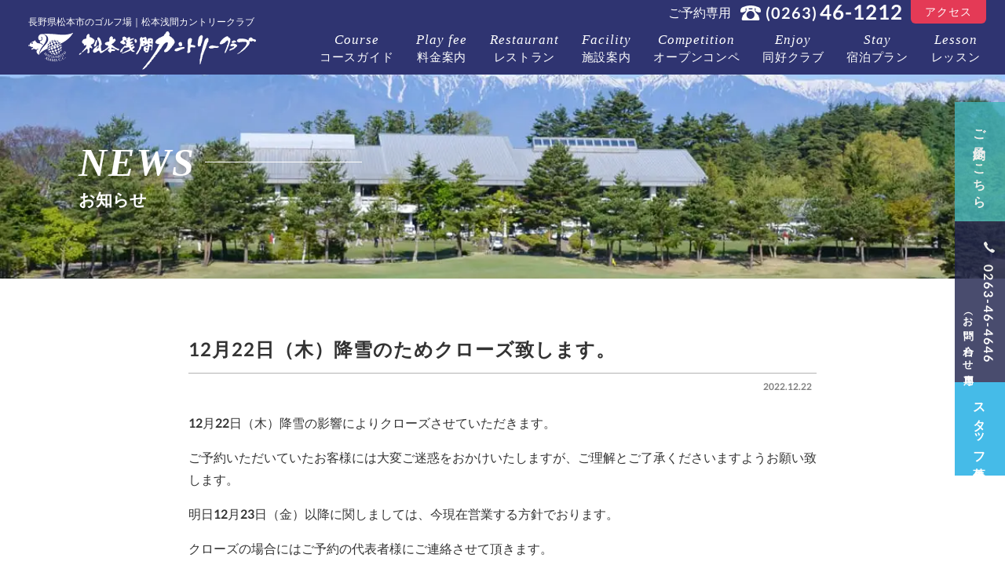

--- FILE ---
content_type: text/html; charset=UTF-8
request_url: https://asama-cc.jp/information/5224
body_size: 6535
content:
<!doctype html>
<html lang="ja">
<head>
	<meta charset="utf-8">
	<meta name="viewport" content="width=device-width,initial-scale=1.0" />
	<meta content="IE=edge" http-equiv="X-UA-Compatible">
	<meta name="format-detection" content="telephone=no">
	<meta name="theme-color" content="#2F3471">

		
	<meta name='robots' content='max-image-preview:large' />

<!-- Google Tag Manager for WordPress by gtm4wp.com -->
<script data-cfasync="false" data-pagespeed-no-defer type="text/javascript">//<![CDATA[
	var gtm4wp_datalayer_name = "dataLayer";
	var dataLayer = dataLayer || [];
//]]>
</script>
<!-- End Google Tag Manager for WordPress by gtm4wp.com --><link rel='dns-prefetch' href='//www.google.com' />
<link rel='dns-prefetch' href='//s.w.org' />

<!-- SEO SIMPLE PACK 2.2.9 -->
<title>12月22日（木）降雪のためクローズ致します。 | 松本浅間カントリークラブ｜長野県松本市のゴルフ場</title>
<meta name="description" content="12月22日（木）降雪の影響によりクローズさせていただきます。 ご予約いただいていたお客様には大変ご迷惑をおかけいたしますが、ご理解とご了承くださいますようお願い致します。 明日12月23日（金）以降に関しましては、今現在営業する方針でおり">
<link rel="canonical" href="https://asama-cc.jp/information/5224">
<meta property="og:locale" content="ja_JP">
<meta property="og:title" content="12月22日（木）降雪のためクローズ致します。 | 松本浅間カントリークラブ｜長野県松本市のゴルフ場">
<meta property="og:description" content="12月22日（木）降雪の影響によりクローズさせていただきます。 ご予約いただいていたお客様には大変ご迷惑をおかけいたしますが、ご理解とご了承くださいますようお願い致します。 明日12月23日（金）以降に関しましては、今現在営業する方針でおり">
<meta property="og:url" content="https://asama-cc.jp/information/5224">
<meta property="og:site_name" content="松本浅間カントリークラブ｜長野県松本市のゴルフ場">
<meta property="og:type" content="article">
<meta name="twitter:card" content="summary_large_image">
<!-- / SEO SIMPLE PACK -->

		<link rel="preload" href="https://asama-cc.jp/wp-content/plugins/instagram-feed-pro/css/sbi-styles.min.css?ver=6.4" as="style" onload="this.onload=null;this.rel='stylesheet'" data-handle="sbi_styles" media="all" />
		<noscript><link rel='stylesheet' id='sbi_styles-css'  href='https://asama-cc.jp/wp-content/plugins/instagram-feed-pro/css/sbi-styles.min.css?ver=6.4' type='text/css' media='all' />
</noscript>
		<link rel="preload" href="https://asama-cc.jp/wp-includes/css/dist/block-library/style.min.css?ver=5.8.12" as="style" onload="this.onload=null;this.rel='stylesheet'" data-handle="wp-block-library" media="all" />
		<noscript><link rel='stylesheet' id='wp-block-library-css'  href='https://asama-cc.jp/wp-includes/css/dist/block-library/style.min.css?ver=5.8.12' type='text/css' media='all' />
</noscript>
<style id='wp-block-library-inline-css' type='text/css'>
.has-text-align-justify{text-align:justify;}
</style>
		<link rel="preload" href="https://asama-cc.jp/wp-includes/css/dist/components/style.min.css?ver=5.8.12" as="style" onload="this.onload=null;this.rel='stylesheet'" data-handle="wp-components" media="all" />
		<noscript><link rel='stylesheet' id='wp-components-css'  href='https://asama-cc.jp/wp-includes/css/dist/components/style.min.css?ver=5.8.12' type='text/css' media='all' />
</noscript>
		<link rel="preload" href="https://asama-cc.jp/wp-includes/css/dist/block-editor/style.min.css?ver=5.8.12" as="style" onload="this.onload=null;this.rel='stylesheet'" data-handle="wp-block-editor" media="all" />
		<noscript><link rel='stylesheet' id='wp-block-editor-css'  href='https://asama-cc.jp/wp-includes/css/dist/block-editor/style.min.css?ver=5.8.12' type='text/css' media='all' />
</noscript>
		<link rel="preload" href="https://asama-cc.jp/wp-includes/css/dist/nux/style.min.css?ver=5.8.12" as="style" onload="this.onload=null;this.rel='stylesheet'" data-handle="wp-nux" media="all" />
		<noscript><link rel='stylesheet' id='wp-nux-css'  href='https://asama-cc.jp/wp-includes/css/dist/nux/style.min.css?ver=5.8.12' type='text/css' media='all' />
</noscript>
		<link rel="preload" href="https://asama-cc.jp/wp-includes/css/dist/reusable-blocks/style.min.css?ver=5.8.12" as="style" onload="this.onload=null;this.rel='stylesheet'" data-handle="wp-reusable-blocks" media="all" />
		<noscript><link rel='stylesheet' id='wp-reusable-blocks-css'  href='https://asama-cc.jp/wp-includes/css/dist/reusable-blocks/style.min.css?ver=5.8.12' type='text/css' media='all' />
</noscript>
		<link rel="preload" href="https://asama-cc.jp/wp-includes/css/dist/editor/style.min.css?ver=5.8.12" as="style" onload="this.onload=null;this.rel='stylesheet'" data-handle="wp-editor" media="all" />
		<noscript><link rel='stylesheet' id='wp-editor-css'  href='https://asama-cc.jp/wp-includes/css/dist/editor/style.min.css?ver=5.8.12' type='text/css' media='all' />
</noscript>
		<link rel="preload" href="https://asama-cc.jp/wp-content/plugins/eoffice-block/dist/blocks.style.build.css" as="style" onload="this.onload=null;this.rel='stylesheet'" data-handle="eoffice_block-cgb-style-css" media="all" />
		<noscript><link rel='stylesheet' id='eoffice_block-cgb-style-css-css'  href='https://asama-cc.jp/wp-content/plugins/eoffice-block/dist/blocks.style.build.css' type='text/css' media='all' />
</noscript>
		<link rel="preload" href="https://asama-cc.jp/wp-includes/js/mediaelement/mediaelementplayer-legacy.min.css?ver=4.2.16" as="style" onload="this.onload=null;this.rel='stylesheet'" data-handle="mediaelement" media="all" />
		<noscript><link rel='stylesheet' id='mediaelement-css'  href='https://asama-cc.jp/wp-includes/js/mediaelement/mediaelementplayer-legacy.min.css?ver=4.2.16' type='text/css' media='all' />
</noscript>
		<link rel="preload" href="https://asama-cc.jp/wp-includes/js/mediaelement/wp-mediaelement.min.css?ver=5.8.12" as="style" onload="this.onload=null;this.rel='stylesheet'" data-handle="wp-mediaelement" media="all" />
		<noscript><link rel='stylesheet' id='wp-mediaelement-css'  href='https://asama-cc.jp/wp-includes/js/mediaelement/wp-mediaelement.min.css?ver=5.8.12' type='text/css' media='all' />
</noscript>
		<link rel="preload" href="https://asama-cc.jp/wp-content/plugins/contact-form-7/includes/css/styles.css?ver=5.5.4" as="style" onload="this.onload=null;this.rel='stylesheet'" data-handle="contact-form-7" media="all" />
		<noscript><link rel='stylesheet' id='contact-form-7-css'  href='https://asama-cc.jp/wp-content/plugins/contact-form-7/includes/css/styles.css?ver=5.5.4' type='text/css' media='all' />
</noscript>
		<link rel="preload" href="https://asama-cc.jp/wp-content/plugins/contact-form-7-multi-step-module/resources/cf7msm.css?ver=4.1.9" as="style" onload="this.onload=null;this.rel='stylesheet'" data-handle="cf7msm_styles" media="all" />
		<noscript><link rel='stylesheet' id='cf7msm_styles-css'  href='https://asama-cc.jp/wp-content/plugins/contact-form-7-multi-step-module/resources/cf7msm.css?ver=4.1.9' type='text/css' media='all' />
</noscript>
<link rel='stylesheet' id='style-css'  href='https://asama-cc.jp/wp-content/themes/asama/assets/dist/styles/style.css?ver=2026-01-26_031455.' type='text/css' media='all' />
		<link rel="preload" href="https://asama-cc.jp/wp-content/plugins/easy-fancybox/fancybox/2.2.0/jquery.fancybox.min.css?ver=5.8.12" as="style" onload="this.onload=null;this.rel='stylesheet'" data-handle="fancybox" media="screen" />
		<noscript><link rel='stylesheet' id='fancybox-css'  href='https://asama-cc.jp/wp-content/plugins/easy-fancybox/fancybox/2.2.0/jquery.fancybox.min.css?ver=5.8.12' type='text/css' media='screen' />
</noscript>
<style id='fancybox-inline-css' type='text/css'>
.fancybox-skin{background:rgba(10,10,30,0.6);}
</style>
		<link rel="preload" href="https://asama-cc.jp/wp-content/plugins/jetpack/css/jetpack.css?ver=10.5.3" as="style" onload="this.onload=null;this.rel='stylesheet'" data-handle="jetpack_css" media="all" />
		<noscript><link rel='stylesheet' id='jetpack_css-css'  href='https://asama-cc.jp/wp-content/plugins/jetpack/css/jetpack.css?ver=10.5.3' type='text/css' media='all' />
</noscript>
<link rel="https://api.w.org/" href="https://asama-cc.jp/wp-json/" /><link rel="alternate" type="application/json" href="https://asama-cc.jp/wp-json/wp/v2/posts/5224" /><link rel='shortlink' href='https://asama-cc.jp/?p=5224' />
<link rel="alternate" type="application/json+oembed" href="https://asama-cc.jp/wp-json/oembed/1.0/embed?url=https%3A%2F%2Fasama-cc.jp%2Finformation%2F5224" />
<link rel="alternate" type="text/xml+oembed" href="https://asama-cc.jp/wp-json/oembed/1.0/embed?url=https%3A%2F%2Fasama-cc.jp%2Finformation%2F5224&#038;format=xml" />

<!-- Google Tag Manager for WordPress by gtm4wp.com -->
<script data-cfasync="false" data-pagespeed-no-defer type="text/javascript">//<![CDATA[
	var dataLayer_content = {"pagePostType":"post","pagePostType2":"single-post","pageCategory":["information"],"pagePostAuthor":"asama-cc"};
	dataLayer.push( dataLayer_content );//]]>
</script>
<script data-cfasync="false">//<![CDATA[
(function(w,d,s,l,i){w[l]=w[l]||[];w[l].push({'gtm.start':
new Date().getTime(),event:'gtm.js'});var f=d.getElementsByTagName(s)[0],
j=d.createElement(s),dl=l!='dataLayer'?'&l='+l:'';j.async=true;j.src=
'//www.googletagmanager.com/gtm.'+'js?id='+i+dl;f.parentNode.insertBefore(j,f);
})(window,document,'script','dataLayer','GTM-N7TDV37');//]]>
</script>
<!-- End Google Tag Manager -->
<!-- End Google Tag Manager for WordPress by gtm4wp.com --><style type='text/css'>img#wpstats{display:none}</style>
	<style>.wp-block-gallery.is-cropped .blocks-gallery-item picture{height:100%;width:100%;}</style><link rel="icon" href="https://asama-cc.jp/wp-content/uploads/2022/01/cropped-favicon-32x32.png" sizes="32x32" />
<link rel="icon" href="https://asama-cc.jp/wp-content/uploads/2022/01/cropped-favicon-192x192.png" sizes="192x192" />
<link rel="apple-touch-icon" href="https://asama-cc.jp/wp-content/uploads/2022/01/cropped-favicon-180x180.png" />
<meta name="msapplication-TileImage" content="https://asama-cc.jp/wp-content/uploads/2022/01/cropped-favicon-270x270.png" />

	
</head>
<body ontouchstart="">

	
<!-- Google Tag Manager (noscript) -->
<noscript><iframe src="https://www.googletagmanager.com/ns.html?id=GTM-N7TDV37"
height="0" width="0" style="display:none;visibility:hidden" aria-hidden="true"></iframe></noscript>
<!-- End Google Tag Manager (noscript) -->
	
	<div class="c-nav-btn">
		<a data-drower-page="body" data-drower="" data-drower-menu=".c-gnav">
			<div class="c-nav-btn__bars c-nav-btn__bars_global">
				<span class="c-nav-btn__bar"></span>
				<span class="c-nav-btn__bar"></span>
				<span class="c-nav-btn__bar"></span>
			</div>
			<small class="c-nav-btn__text">MENU</small>
		</a>
	</div>

	<header class="l-header "id="js-header">

		<div class="l-header__inner">
						<span class="l-header__logo">
				<a href="https://asama-cc.jp/">
					<span>長野県松本市のゴルフ場｜松本浅間カントリークラブ</span>
					<img src="https://asama-cc.jp/wp-content/uploads/2022/01/logo.svg" alt="松本浅間カントリークラブ｜長野県松本市のゴルフ場" height="290" width="48">
				</a>
			</span>
			<div class="l-header__menu">
				<div class="p-header-menu">
					<div class="p-header-menu__tel">ご予約専用<a href="0263461212">(0263)<span>46-1212</span></a></div>
					<div class="p-header-menu__access p-header-menu__access_white"><a href="https://asama-cc.jp/access/">アクセス</a></div>
				</div>
				<nav class="c-gnav c-gnav_pages" role="navigation">
	<div class="c-gnav__inner">

		
		<ul class="c-gnav__items"><li id="menu-item-4168" class="menu-item menu-item-type-post_type menu-item-object-page menu-item-4168"><a title="Course" href="https://asama-cc.jp/course-guide">コースガイド<span>Course</span></a></li>
<li id="menu-item-4181" class="menu-item menu-item-type-post_type menu-item-object-page menu-item-4181"><a title="Play fee" href="https://asama-cc.jp/play-fee">料金案内<span>Play fee</span></a></li>
<li id="menu-item-6291" class="menu-item menu-item-type-post_type menu-item-object-page menu-item-6291"><a title="Restaurant" href="https://asama-cc.jp/restaurant">レストラン<span>Restaurant</span></a></li>
<li id="menu-item-4182" class="menu-item menu-item-type-post_type menu-item-object-page menu-item-4182"><a title="Facility" href="https://asama-cc.jp/facility">施設案内<span>Facility</span></a></li>
<li id="menu-item-4183" class="menu-item menu-item-type-post_type menu-item-object-page menu-item-4183"><a title="Competition" href="https://asama-cc.jp/competition">オープンコンペ<span>Competition</span></a></li>
<li id="menu-item-4184" class="menu-item menu-item-type-post_type menu-item-object-page menu-item-4184"><a title="Enjoy" href="https://asama-cc.jp/enjoy">同好クラブ<span>Enjoy</span></a></li>
<li id="menu-item-4585" class="menu-item menu-item-type-post_type menu-item-object-page menu-item-4585"><a title="Stay" href="https://asama-cc.jp/stay">宿泊プラン<span>Stay</span></a></li>
<li id="menu-item-4187" class="menu-item menu-item-type-post_type menu-item-object-page menu-item-4187"><a title="Lesson" href="https://asama-cc.jp/lesson">レッスン<span>Lesson</span></a></li>
<li id="menu-item-4185" class="u-hidden-large menu-item menu-item-type-post_type menu-item-object-page menu-item-4185"><a title="Access" href="https://asama-cc.jp/access">アクセス<span>Access</span></a></li>
</ul>		
	</div>
</nav>			</div>
		</div>
	</header>
<main class="l-main" id="js-page">

	

<header class="c-page-header" style="background-image:url(https://asama-cc.jp/wp-content/uploads/2022/01/51c0adc54ec63afbace0162245770116-1.jpg);">

			<h1 class="c-page-header__title">お知らせ</h1>
		<span class="c-page-header__accent">NEWS</span>

	</header>
	<div class="c-container c-row">
		<div class="c-grid c-grid_loose">
			<div class="c-grid__u c-grid__u_large_1of1">
				<article class="p-entry">
					
							<div class="p-entry__header">
								<span class="p-entry__time">
									<time datetime=2022-12-22">2022.12.22</time>
								</span>
								<h1 class="p-entry__title">12月22日（木）降雪のためクローズ致します。</h1>
							</div>

							<div class="p-entry__body">
								
<p>12月22日（木）降雪の影響によりクローズさせていただきます。</p>



<p>ご予約いただいていたお客様には大変ご迷惑をおかけいたしますが、ご理解とご了承くださいますようお願い致します。</p>



<p>明日12月23日（金）以降に関しましては、今現在営業する方針でおります。</p>



<p>クローズの場合にはご予約の代表者様にご連絡させて頂きます。</p>



<p></p>
							</div>

						
					<ul class="p-paging">
						<li class="p-post-navi__item"><a href="https://asama-cc.jp/information/5221" rel="prev"><i class="fas fa-chevron-left"></i> 12月19日(月)　営業致します</a></li>
						<li class="p-paging__btn"><a href="https://asama-cc.jp/information"><i class="fas fa-list-ul"></i></a></li>
						<li class="p-post-navi__item p-post-navi__item_next"><a href="https://asama-cc.jp/information/5227" rel="next">12月23日（金）降雪のためクローズ致します。 <i class="fas fa-chevron-right"></i></a></li>
					</ul>

				</article>

				
			</div>
					</div>
	</div>

</main>
	<footer id="app" class="l-footer l-footer_page">

		<button class="c-page-top" aria-label="ページトップ">
			<a href="#">
			<svg xmlns="http://www.w3.org/2000/svg" width="55" height="55" viewBox="0 0 24 24" fill="none" stroke="#000000" stroke-width="2" stroke-linecap="butt" stroke-linejoin="round"><path d="M18 15l-6-6-6 6"/></svg>
			</a>
		</button>

		<div class="l-footer__bottom">
			<div class="c-container">
				<div class="c-grid c-grid_reverse c-grid_collapse">
					<div class="c-grid__u c-grid__u_large_1of2">
						<nav class="p-footer-nav">
							<ul class="p-footer-nav__items">
								<li id="menu-item-4189" class="menu-item menu-item-type-post_type menu-item-object-page menu-item-4189"><a href="https://asama-cc.jp/course-guide">コースガイド<span></span></a></li>
<li id="menu-item-4190" class="menu-item menu-item-type-post_type menu-item-object-page menu-item-4190"><a href="https://asama-cc.jp/play-fee">料金案内<span></span></a></li>
<li id="menu-item-6290" class="menu-item menu-item-type-post_type menu-item-object-page menu-item-6290"><a href="https://asama-cc.jp/restaurant">レストラン<span></span></a></li>
<li id="menu-item-4191" class="menu-item menu-item-type-post_type menu-item-object-page menu-item-4191"><a href="https://asama-cc.jp/facility">施設案内<span></span></a></li>
<li id="menu-item-4192" class="menu-item menu-item-type-post_type menu-item-object-page menu-item-4192"><a href="https://asama-cc.jp/competition">オープンコンペ<span></span></a></li>
								</ul><ul class="p-footer-nav__items"><li id="menu-item-4592" class="menu-item menu-item-type-post_type menu-item-object-page menu-item-4592"><a href="https://asama-cc.jp/enjoy">同好クラブ<span></span></a></li>
<li id="menu-item-4593" class="menu-item menu-item-type-post_type menu-item-object-page menu-item-4593"><a href="https://asama-cc.jp/stay">宿泊プラン<span></span></a></li>
<li id="menu-item-4195" class="menu-item menu-item-type-post_type menu-item-object-page menu-item-4195"><a href="https://asama-cc.jp/lesson">レッスン<span></span></a></li>
<li id="menu-item-4909" class="menu-item menu-item-type-post_type menu-item-object-page menu-item-4909"><a href="https://asama-cc.jp/access">アクセス<span></span></a></li>
								</ul><ul class="p-footer-nav__items"><li id="menu-item-4196" class="menu-item menu-item-type-post_type menu-item-object-page menu-item-4196"><a href="https://asama-cc.jp/privacy-policy">個人情報取り扱い<span></span></a></li>
<li id="menu-item-4604" class="menu-item menu-item-type-post_type menu-item-object-page menu-item-4604"><a href="https://asama-cc.jp/golf-course-outline">ゴルフ場利用規約<span></span></a></li>
<li id="menu-item-4603" class="menu-item menu-item-type-post_type menu-item-object-page menu-item-4603"><a href="https://asama-cc.jp/cart-outline">カート利用規約<span></span></a></li>
<li id="menu-item-4605" class="menu-item menu-item-type-post_type menu-item-object-page menu-item-4605"><a href="https://asama-cc.jp/sitemap">サイトマップ<span></span></a></li>
							</ul>
						</nav>
					</div>
					<div class="c-grid__u c-grid__u_large_1of2">
						<div class="p-address">
							<div class="p-address__body">
								<span class="p-address__logo"><a href="/"><img src="https://asama-cc.jp/wp-content/uploads/2022/01/logo.svg" alt="松本浅間カントリークラブ｜長野県松本市のゴルフ場" height="290" width="48"></a></span>

								<div class="p-address__meta">
									<div>
										<p class="p-address__tel">
											<span>ご予約専用</span>
											<a href="tel:0263-46-1212">TEL:0263-46-1212</a>
										</p>
										<p class="p-address__tel">
											<span>お問い合わせ</span>
											<a href="tel:0263-46-4646">TEL:0263-46-4646</a>
										</p>
										<p clas="p-address__time">受付時間　<strong>9:00～16:00</strong></p>
										<p class="p-address__fax">FAX:0263-46-4488</p>
										<p class="p-address__email">e-mail: <a href="mailto:asama-cc@po.mcci.or.jp">asama-cc@po.mcci.or.jp</a></p>

									</div>
								</div>

								<p>松本浅間カントリークラブ<br>
									〒390-0317 長野県松本市大字洞902</p>

							</div>
						</div>
					</div>
				</div>
			</div>
		</div>

		<p class="p-copyright"><small>
			&copy; 2021  松本浅間カントリークラブ All Rights Reserved.<br>
			<a href="https://matsumoto-web.jp" target="_blank" rel="noopener">Powered by e-office</a>
		</small></p>

		<div class="p-fixbar js-show">
			<a class="p-fixbar__item" href="tel:0263-46-4646">
				<span>0263-46-4646</span>
				<div> （お問い合わせ専用）</div>
			</a>
			<a class="p-fixbar__item" href="https://asama-cc.jp/contact">
				<span>ご予約はこちら</span>
			</a>

							<a class="p-fixbar__item p-fixbar__item_recruit" href="https://asama-cc.jp/information/5685">
					スタッフ募集中
				</a>
					</div>

	</footer>

	<script type="application/ld+json" class="json-ld">{"@context":"https:\/\/schema.org","@type":"BlogPosting","mainEntityOfPage":{"@type":"WebPage","@id":"https:\/\/asama-cc.jp\/information\/5224"},"headline":"12\u670822\u65e5\uff08\u6728\uff09\u964d\u96ea\u306e\u305f\u3081\u30af\u30ed\u30fc\u30ba\u81f4\u3057\u307e\u3059\u3002","image":["https:\/\/asama-cc.jp\/wp-content\/uploads\/og\/post_5224.png"],"datePublished":"2022-12-22T07:10:16+09:00","dateModified":"2022-12-22T07:11:12+09:00","author":{"@type":"Person","name":"Simmon"},"publisher":{"@context":"http:\/\/schema.org","@type":"Organization","name":"\u677e\u672c\u6d45\u9593\u30ab\u30f3\u30c8\u30ea\u30fc\u30af\u30e9\u30d6\uff5c\u9577\u91ce\u770c\u677e\u672c\u5e02\u306e\u30b4\u30eb\u30d5\u5834","description":"\u677e\u672c\u6d45\u9593\u30ab\u30f3\u30c8\u30ea\u30fc\u30af\u30e9\u30d6\u306f\u9577\u91ce\u770c\u677e\u672c\u5e02\u306b\u3042\u308b\u30b4\u30eb\u30d5\u5834\u3067\u3059\u3002\u5317\u30a2\u30eb\u30d7\u30b9\u9023\u5cf0\u3092\u671b\u307f\u3001\u5927\u30d1\u30ce\u30e9\u30de\u3092\u5c55\u958b\u3059\u308b\u3001 \u98a8\u683c\u3042\u308b\u7a2e\u985e\u8c4a\u5bcc\u306a\u9ad8\u539f\u30b3\u30fc\u30b9\u3092\u3054\u7528\u610f\u3057\u3066\u304a\u308a\u307e\u3059\u3002","logo":{"@type":"ImageObject","url":"https:\/\/asama-cc.jp\/wp-content\/uploads\/2022\/01\/cropped-favicon.png"}}}</script><script type="application/ld+json" class="json-ld">{"@context":"https:\/\/schema.org","@type":"BreadcrumbList","itemListElement":[{"@type":"ListItem","position":1,"name":"Home","item":"https:\/\/asama-cc.jp\/"},{"@type":"ListItem","position":2,"name":"Blog","item":"https:\/\/asama-cc.jp\/blog"},{"@type":"ListItem","position":3,"name":"12\u670822\u65e5\uff08\u6728\uff09\u964d\u96ea\u306e\u305f\u3081\u30af\u30ed\u30fc\u30ba\u81f4\u3057\u307e\u3059\u3002","item":"https:\/\/asama-cc.jp\/information\/5224"}]}</script><!-- Custom Feeds for Instagram JS -->
<script type="text/javascript">
var sbiajaxurl = "https://asama-cc.jp/wp-admin/admin-ajax.php";

</script>
<script type='text/javascript' src='https://cdnjs.cloudflare.com/ajax/libs/jquery/3.6.0/jquery.min.js?ver=3.1.1' id='jquery-js'></script>
<script type='text/javascript' src='https://asama-cc.jp/wp-includes/js/dist/vendor/regenerator-runtime.min.js?ver=0.13.7' id='regenerator-runtime-js'></script>
<script type='text/javascript' src='https://asama-cc.jp/wp-includes/js/dist/vendor/wp-polyfill.min.js?ver=3.15.0' id='wp-polyfill-js'></script>
<script type='text/javascript' id='contact-form-7-js-extra'>
/* <![CDATA[ */
var wpcf7 = {"api":{"root":"https:\/\/asama-cc.jp\/wp-json\/","namespace":"contact-form-7\/v1"}};
/* ]]> */
</script>
<script type='text/javascript' src='https://asama-cc.jp/wp-content/plugins/contact-form-7/includes/js/index.js?ver=5.5.4' id='contact-form-7-js'></script>
<script type='text/javascript' id='cf7msm-js-extra'>
/* <![CDATA[ */
var cf7msm_posted_data = [];
/* ]]> */
</script>
<script type='text/javascript' src='https://asama-cc.jp/wp-content/plugins/contact-form-7-multi-step-module/resources/cf7msm.min.js?ver=4.1.9' id='cf7msm-js'></script>
<script type='text/javascript' src='https://asama-cc.jp/wp-content/themes/asama/assets/dist/scripts/bundle.js?ver=5.8.12' id='all-js'></script>
<script type='text/javascript' src='https://asama-cc.jp/wp-content/plugins/easy-fancybox/fancybox/2.2.0/jquery.fancybox.min.js?ver=5.8.12' id='jquery-fancybox-js'></script>
<script type='text/javascript' id='jquery-fancybox-js-after'>
var fb_timeout,fb_opts={"closeBtn":true,"fitToView":true},
easy_fancybox_handler=easy_fancybox_handler||function(){
jQuery([".nolightbox","a.wp-block-fileesc_html__button","a.pin-it-button","a[href*='pinterest.com\/pin\/create']","a[href*='facebook.com\/share']","a[href*='twitter.com\/share']"].join(',')).addClass('nofancybox');
jQuery('a.fancybox-close').on('click',function(e){e.preventDefault();jQuery.fancybox.close()});
/* IMG */
var fb_IMG_select=jQuery('a[href*=".jpg" i]:not(.nofancybox,li.nofancybox>a),area[href*=".jpg" i]:not(.nofancybox),a[href*=".png" i]:not(.nofancybox,li.nofancybox>a),area[href*=".png" i]:not(.nofancybox),a[href*=".webp" i]:not(.nofancybox,li.nofancybox>a),area[href*=".webp" i]:not(.nofancybox),a[href*=".jpeg" i]:not(.nofancybox,li.nofancybox>a),area[href*=".jpeg" i]:not(.nofancybox)');
fb_IMG_select.addClass('fancybox');
var fb_IMG_sections=jQuery('.gallery,.wp-block-gallery,.tiled-gallery,.wp-block-jetpack-tiled-gallery');
fb_IMG_sections.each(function(){jQuery(this).find(fb_IMG_select).attr('data-fancybox-group','gallery-'+fb_IMG_sections.index(this));});
jQuery('a.fancybox,area.fancybox,.fancybox>a').fancybox(jQuery.extend(true,{},fb_opts,{"openEffect":"elastic","closeEffect":"elastic","closeClick":false,"arrows":true,"mouseWheel":false,"autoPlay":false,"helpers":{"title":{"type":"over"}},"beforeShow":function(){var alt=this.element.find('img').attr('alt');this.inner.find('img').attr('alt',alt);this.title=this.title||alt;},"loop":false}));};

var easy_fancybox_auto=function(){setTimeout(function(){jQuery('a#fancybox-auto,#fancybox-auto>a').first().trigger('click')},1000);};jQuery(easy_fancybox_handler);jQuery(document).on('post-load',easy_fancybox_handler);
jQuery(easy_fancybox_auto);
</script>
<script type='text/javascript' src='https://www.google.com/recaptcha/api.js?render=6LekM2keAAAAAFNNxnL1S4e2XLg1WB2x5ZIf6RxB&#038;ver=3.0' id='google-recaptcha-js'></script>
<script type='text/javascript' id='wpcf7-recaptcha-js-extra'>
/* <![CDATA[ */
var wpcf7_recaptcha = {"sitekey":"6LekM2keAAAAAFNNxnL1S4e2XLg1WB2x5ZIf6RxB","actions":{"homepage":"homepage","contactform":"contactform"}};
/* ]]> */
</script>
<script type='text/javascript' src='https://asama-cc.jp/wp-content/plugins/contact-form-7/modules/recaptcha/index.js?ver=5.5.4' id='wpcf7-recaptcha-js'></script>
<script type='text/javascript' src='https://asama-cc.jp/wp-includes/js/wp-embed.min.js?ver=5.8.12' id='wp-embed-js'></script>
<script src='https://stats.wp.com/e-202605.js' defer></script>
<script>
	_stq = window._stq || [];
	_stq.push([ 'view', {v:'ext',j:'1:10.5.3',blog:'202082331',post:'5224',tz:'9',srv:'asama-cc.jp'} ]);
	_stq.push([ 'clickTrackerInit', '202082331', '5224' ]);
</script>

</body>
</html>




--- FILE ---
content_type: text/html; charset=utf-8
request_url: https://www.google.com/recaptcha/api2/anchor?ar=1&k=6LekM2keAAAAAFNNxnL1S4e2XLg1WB2x5ZIf6RxB&co=aHR0cHM6Ly9hc2FtYS1jYy5qcDo0NDM.&hl=en&v=PoyoqOPhxBO7pBk68S4YbpHZ&size=invisible&anchor-ms=20000&execute-ms=30000&cb=cd8t8x2d7509
body_size: 48667
content:
<!DOCTYPE HTML><html dir="ltr" lang="en"><head><meta http-equiv="Content-Type" content="text/html; charset=UTF-8">
<meta http-equiv="X-UA-Compatible" content="IE=edge">
<title>reCAPTCHA</title>
<style type="text/css">
/* cyrillic-ext */
@font-face {
  font-family: 'Roboto';
  font-style: normal;
  font-weight: 400;
  font-stretch: 100%;
  src: url(//fonts.gstatic.com/s/roboto/v48/KFO7CnqEu92Fr1ME7kSn66aGLdTylUAMa3GUBHMdazTgWw.woff2) format('woff2');
  unicode-range: U+0460-052F, U+1C80-1C8A, U+20B4, U+2DE0-2DFF, U+A640-A69F, U+FE2E-FE2F;
}
/* cyrillic */
@font-face {
  font-family: 'Roboto';
  font-style: normal;
  font-weight: 400;
  font-stretch: 100%;
  src: url(//fonts.gstatic.com/s/roboto/v48/KFO7CnqEu92Fr1ME7kSn66aGLdTylUAMa3iUBHMdazTgWw.woff2) format('woff2');
  unicode-range: U+0301, U+0400-045F, U+0490-0491, U+04B0-04B1, U+2116;
}
/* greek-ext */
@font-face {
  font-family: 'Roboto';
  font-style: normal;
  font-weight: 400;
  font-stretch: 100%;
  src: url(//fonts.gstatic.com/s/roboto/v48/KFO7CnqEu92Fr1ME7kSn66aGLdTylUAMa3CUBHMdazTgWw.woff2) format('woff2');
  unicode-range: U+1F00-1FFF;
}
/* greek */
@font-face {
  font-family: 'Roboto';
  font-style: normal;
  font-weight: 400;
  font-stretch: 100%;
  src: url(//fonts.gstatic.com/s/roboto/v48/KFO7CnqEu92Fr1ME7kSn66aGLdTylUAMa3-UBHMdazTgWw.woff2) format('woff2');
  unicode-range: U+0370-0377, U+037A-037F, U+0384-038A, U+038C, U+038E-03A1, U+03A3-03FF;
}
/* math */
@font-face {
  font-family: 'Roboto';
  font-style: normal;
  font-weight: 400;
  font-stretch: 100%;
  src: url(//fonts.gstatic.com/s/roboto/v48/KFO7CnqEu92Fr1ME7kSn66aGLdTylUAMawCUBHMdazTgWw.woff2) format('woff2');
  unicode-range: U+0302-0303, U+0305, U+0307-0308, U+0310, U+0312, U+0315, U+031A, U+0326-0327, U+032C, U+032F-0330, U+0332-0333, U+0338, U+033A, U+0346, U+034D, U+0391-03A1, U+03A3-03A9, U+03B1-03C9, U+03D1, U+03D5-03D6, U+03F0-03F1, U+03F4-03F5, U+2016-2017, U+2034-2038, U+203C, U+2040, U+2043, U+2047, U+2050, U+2057, U+205F, U+2070-2071, U+2074-208E, U+2090-209C, U+20D0-20DC, U+20E1, U+20E5-20EF, U+2100-2112, U+2114-2115, U+2117-2121, U+2123-214F, U+2190, U+2192, U+2194-21AE, U+21B0-21E5, U+21F1-21F2, U+21F4-2211, U+2213-2214, U+2216-22FF, U+2308-230B, U+2310, U+2319, U+231C-2321, U+2336-237A, U+237C, U+2395, U+239B-23B7, U+23D0, U+23DC-23E1, U+2474-2475, U+25AF, U+25B3, U+25B7, U+25BD, U+25C1, U+25CA, U+25CC, U+25FB, U+266D-266F, U+27C0-27FF, U+2900-2AFF, U+2B0E-2B11, U+2B30-2B4C, U+2BFE, U+3030, U+FF5B, U+FF5D, U+1D400-1D7FF, U+1EE00-1EEFF;
}
/* symbols */
@font-face {
  font-family: 'Roboto';
  font-style: normal;
  font-weight: 400;
  font-stretch: 100%;
  src: url(//fonts.gstatic.com/s/roboto/v48/KFO7CnqEu92Fr1ME7kSn66aGLdTylUAMaxKUBHMdazTgWw.woff2) format('woff2');
  unicode-range: U+0001-000C, U+000E-001F, U+007F-009F, U+20DD-20E0, U+20E2-20E4, U+2150-218F, U+2190, U+2192, U+2194-2199, U+21AF, U+21E6-21F0, U+21F3, U+2218-2219, U+2299, U+22C4-22C6, U+2300-243F, U+2440-244A, U+2460-24FF, U+25A0-27BF, U+2800-28FF, U+2921-2922, U+2981, U+29BF, U+29EB, U+2B00-2BFF, U+4DC0-4DFF, U+FFF9-FFFB, U+10140-1018E, U+10190-1019C, U+101A0, U+101D0-101FD, U+102E0-102FB, U+10E60-10E7E, U+1D2C0-1D2D3, U+1D2E0-1D37F, U+1F000-1F0FF, U+1F100-1F1AD, U+1F1E6-1F1FF, U+1F30D-1F30F, U+1F315, U+1F31C, U+1F31E, U+1F320-1F32C, U+1F336, U+1F378, U+1F37D, U+1F382, U+1F393-1F39F, U+1F3A7-1F3A8, U+1F3AC-1F3AF, U+1F3C2, U+1F3C4-1F3C6, U+1F3CA-1F3CE, U+1F3D4-1F3E0, U+1F3ED, U+1F3F1-1F3F3, U+1F3F5-1F3F7, U+1F408, U+1F415, U+1F41F, U+1F426, U+1F43F, U+1F441-1F442, U+1F444, U+1F446-1F449, U+1F44C-1F44E, U+1F453, U+1F46A, U+1F47D, U+1F4A3, U+1F4B0, U+1F4B3, U+1F4B9, U+1F4BB, U+1F4BF, U+1F4C8-1F4CB, U+1F4D6, U+1F4DA, U+1F4DF, U+1F4E3-1F4E6, U+1F4EA-1F4ED, U+1F4F7, U+1F4F9-1F4FB, U+1F4FD-1F4FE, U+1F503, U+1F507-1F50B, U+1F50D, U+1F512-1F513, U+1F53E-1F54A, U+1F54F-1F5FA, U+1F610, U+1F650-1F67F, U+1F687, U+1F68D, U+1F691, U+1F694, U+1F698, U+1F6AD, U+1F6B2, U+1F6B9-1F6BA, U+1F6BC, U+1F6C6-1F6CF, U+1F6D3-1F6D7, U+1F6E0-1F6EA, U+1F6F0-1F6F3, U+1F6F7-1F6FC, U+1F700-1F7FF, U+1F800-1F80B, U+1F810-1F847, U+1F850-1F859, U+1F860-1F887, U+1F890-1F8AD, U+1F8B0-1F8BB, U+1F8C0-1F8C1, U+1F900-1F90B, U+1F93B, U+1F946, U+1F984, U+1F996, U+1F9E9, U+1FA00-1FA6F, U+1FA70-1FA7C, U+1FA80-1FA89, U+1FA8F-1FAC6, U+1FACE-1FADC, U+1FADF-1FAE9, U+1FAF0-1FAF8, U+1FB00-1FBFF;
}
/* vietnamese */
@font-face {
  font-family: 'Roboto';
  font-style: normal;
  font-weight: 400;
  font-stretch: 100%;
  src: url(//fonts.gstatic.com/s/roboto/v48/KFO7CnqEu92Fr1ME7kSn66aGLdTylUAMa3OUBHMdazTgWw.woff2) format('woff2');
  unicode-range: U+0102-0103, U+0110-0111, U+0128-0129, U+0168-0169, U+01A0-01A1, U+01AF-01B0, U+0300-0301, U+0303-0304, U+0308-0309, U+0323, U+0329, U+1EA0-1EF9, U+20AB;
}
/* latin-ext */
@font-face {
  font-family: 'Roboto';
  font-style: normal;
  font-weight: 400;
  font-stretch: 100%;
  src: url(//fonts.gstatic.com/s/roboto/v48/KFO7CnqEu92Fr1ME7kSn66aGLdTylUAMa3KUBHMdazTgWw.woff2) format('woff2');
  unicode-range: U+0100-02BA, U+02BD-02C5, U+02C7-02CC, U+02CE-02D7, U+02DD-02FF, U+0304, U+0308, U+0329, U+1D00-1DBF, U+1E00-1E9F, U+1EF2-1EFF, U+2020, U+20A0-20AB, U+20AD-20C0, U+2113, U+2C60-2C7F, U+A720-A7FF;
}
/* latin */
@font-face {
  font-family: 'Roboto';
  font-style: normal;
  font-weight: 400;
  font-stretch: 100%;
  src: url(//fonts.gstatic.com/s/roboto/v48/KFO7CnqEu92Fr1ME7kSn66aGLdTylUAMa3yUBHMdazQ.woff2) format('woff2');
  unicode-range: U+0000-00FF, U+0131, U+0152-0153, U+02BB-02BC, U+02C6, U+02DA, U+02DC, U+0304, U+0308, U+0329, U+2000-206F, U+20AC, U+2122, U+2191, U+2193, U+2212, U+2215, U+FEFF, U+FFFD;
}
/* cyrillic-ext */
@font-face {
  font-family: 'Roboto';
  font-style: normal;
  font-weight: 500;
  font-stretch: 100%;
  src: url(//fonts.gstatic.com/s/roboto/v48/KFO7CnqEu92Fr1ME7kSn66aGLdTylUAMa3GUBHMdazTgWw.woff2) format('woff2');
  unicode-range: U+0460-052F, U+1C80-1C8A, U+20B4, U+2DE0-2DFF, U+A640-A69F, U+FE2E-FE2F;
}
/* cyrillic */
@font-face {
  font-family: 'Roboto';
  font-style: normal;
  font-weight: 500;
  font-stretch: 100%;
  src: url(//fonts.gstatic.com/s/roboto/v48/KFO7CnqEu92Fr1ME7kSn66aGLdTylUAMa3iUBHMdazTgWw.woff2) format('woff2');
  unicode-range: U+0301, U+0400-045F, U+0490-0491, U+04B0-04B1, U+2116;
}
/* greek-ext */
@font-face {
  font-family: 'Roboto';
  font-style: normal;
  font-weight: 500;
  font-stretch: 100%;
  src: url(//fonts.gstatic.com/s/roboto/v48/KFO7CnqEu92Fr1ME7kSn66aGLdTylUAMa3CUBHMdazTgWw.woff2) format('woff2');
  unicode-range: U+1F00-1FFF;
}
/* greek */
@font-face {
  font-family: 'Roboto';
  font-style: normal;
  font-weight: 500;
  font-stretch: 100%;
  src: url(//fonts.gstatic.com/s/roboto/v48/KFO7CnqEu92Fr1ME7kSn66aGLdTylUAMa3-UBHMdazTgWw.woff2) format('woff2');
  unicode-range: U+0370-0377, U+037A-037F, U+0384-038A, U+038C, U+038E-03A1, U+03A3-03FF;
}
/* math */
@font-face {
  font-family: 'Roboto';
  font-style: normal;
  font-weight: 500;
  font-stretch: 100%;
  src: url(//fonts.gstatic.com/s/roboto/v48/KFO7CnqEu92Fr1ME7kSn66aGLdTylUAMawCUBHMdazTgWw.woff2) format('woff2');
  unicode-range: U+0302-0303, U+0305, U+0307-0308, U+0310, U+0312, U+0315, U+031A, U+0326-0327, U+032C, U+032F-0330, U+0332-0333, U+0338, U+033A, U+0346, U+034D, U+0391-03A1, U+03A3-03A9, U+03B1-03C9, U+03D1, U+03D5-03D6, U+03F0-03F1, U+03F4-03F5, U+2016-2017, U+2034-2038, U+203C, U+2040, U+2043, U+2047, U+2050, U+2057, U+205F, U+2070-2071, U+2074-208E, U+2090-209C, U+20D0-20DC, U+20E1, U+20E5-20EF, U+2100-2112, U+2114-2115, U+2117-2121, U+2123-214F, U+2190, U+2192, U+2194-21AE, U+21B0-21E5, U+21F1-21F2, U+21F4-2211, U+2213-2214, U+2216-22FF, U+2308-230B, U+2310, U+2319, U+231C-2321, U+2336-237A, U+237C, U+2395, U+239B-23B7, U+23D0, U+23DC-23E1, U+2474-2475, U+25AF, U+25B3, U+25B7, U+25BD, U+25C1, U+25CA, U+25CC, U+25FB, U+266D-266F, U+27C0-27FF, U+2900-2AFF, U+2B0E-2B11, U+2B30-2B4C, U+2BFE, U+3030, U+FF5B, U+FF5D, U+1D400-1D7FF, U+1EE00-1EEFF;
}
/* symbols */
@font-face {
  font-family: 'Roboto';
  font-style: normal;
  font-weight: 500;
  font-stretch: 100%;
  src: url(//fonts.gstatic.com/s/roboto/v48/KFO7CnqEu92Fr1ME7kSn66aGLdTylUAMaxKUBHMdazTgWw.woff2) format('woff2');
  unicode-range: U+0001-000C, U+000E-001F, U+007F-009F, U+20DD-20E0, U+20E2-20E4, U+2150-218F, U+2190, U+2192, U+2194-2199, U+21AF, U+21E6-21F0, U+21F3, U+2218-2219, U+2299, U+22C4-22C6, U+2300-243F, U+2440-244A, U+2460-24FF, U+25A0-27BF, U+2800-28FF, U+2921-2922, U+2981, U+29BF, U+29EB, U+2B00-2BFF, U+4DC0-4DFF, U+FFF9-FFFB, U+10140-1018E, U+10190-1019C, U+101A0, U+101D0-101FD, U+102E0-102FB, U+10E60-10E7E, U+1D2C0-1D2D3, U+1D2E0-1D37F, U+1F000-1F0FF, U+1F100-1F1AD, U+1F1E6-1F1FF, U+1F30D-1F30F, U+1F315, U+1F31C, U+1F31E, U+1F320-1F32C, U+1F336, U+1F378, U+1F37D, U+1F382, U+1F393-1F39F, U+1F3A7-1F3A8, U+1F3AC-1F3AF, U+1F3C2, U+1F3C4-1F3C6, U+1F3CA-1F3CE, U+1F3D4-1F3E0, U+1F3ED, U+1F3F1-1F3F3, U+1F3F5-1F3F7, U+1F408, U+1F415, U+1F41F, U+1F426, U+1F43F, U+1F441-1F442, U+1F444, U+1F446-1F449, U+1F44C-1F44E, U+1F453, U+1F46A, U+1F47D, U+1F4A3, U+1F4B0, U+1F4B3, U+1F4B9, U+1F4BB, U+1F4BF, U+1F4C8-1F4CB, U+1F4D6, U+1F4DA, U+1F4DF, U+1F4E3-1F4E6, U+1F4EA-1F4ED, U+1F4F7, U+1F4F9-1F4FB, U+1F4FD-1F4FE, U+1F503, U+1F507-1F50B, U+1F50D, U+1F512-1F513, U+1F53E-1F54A, U+1F54F-1F5FA, U+1F610, U+1F650-1F67F, U+1F687, U+1F68D, U+1F691, U+1F694, U+1F698, U+1F6AD, U+1F6B2, U+1F6B9-1F6BA, U+1F6BC, U+1F6C6-1F6CF, U+1F6D3-1F6D7, U+1F6E0-1F6EA, U+1F6F0-1F6F3, U+1F6F7-1F6FC, U+1F700-1F7FF, U+1F800-1F80B, U+1F810-1F847, U+1F850-1F859, U+1F860-1F887, U+1F890-1F8AD, U+1F8B0-1F8BB, U+1F8C0-1F8C1, U+1F900-1F90B, U+1F93B, U+1F946, U+1F984, U+1F996, U+1F9E9, U+1FA00-1FA6F, U+1FA70-1FA7C, U+1FA80-1FA89, U+1FA8F-1FAC6, U+1FACE-1FADC, U+1FADF-1FAE9, U+1FAF0-1FAF8, U+1FB00-1FBFF;
}
/* vietnamese */
@font-face {
  font-family: 'Roboto';
  font-style: normal;
  font-weight: 500;
  font-stretch: 100%;
  src: url(//fonts.gstatic.com/s/roboto/v48/KFO7CnqEu92Fr1ME7kSn66aGLdTylUAMa3OUBHMdazTgWw.woff2) format('woff2');
  unicode-range: U+0102-0103, U+0110-0111, U+0128-0129, U+0168-0169, U+01A0-01A1, U+01AF-01B0, U+0300-0301, U+0303-0304, U+0308-0309, U+0323, U+0329, U+1EA0-1EF9, U+20AB;
}
/* latin-ext */
@font-face {
  font-family: 'Roboto';
  font-style: normal;
  font-weight: 500;
  font-stretch: 100%;
  src: url(//fonts.gstatic.com/s/roboto/v48/KFO7CnqEu92Fr1ME7kSn66aGLdTylUAMa3KUBHMdazTgWw.woff2) format('woff2');
  unicode-range: U+0100-02BA, U+02BD-02C5, U+02C7-02CC, U+02CE-02D7, U+02DD-02FF, U+0304, U+0308, U+0329, U+1D00-1DBF, U+1E00-1E9F, U+1EF2-1EFF, U+2020, U+20A0-20AB, U+20AD-20C0, U+2113, U+2C60-2C7F, U+A720-A7FF;
}
/* latin */
@font-face {
  font-family: 'Roboto';
  font-style: normal;
  font-weight: 500;
  font-stretch: 100%;
  src: url(//fonts.gstatic.com/s/roboto/v48/KFO7CnqEu92Fr1ME7kSn66aGLdTylUAMa3yUBHMdazQ.woff2) format('woff2');
  unicode-range: U+0000-00FF, U+0131, U+0152-0153, U+02BB-02BC, U+02C6, U+02DA, U+02DC, U+0304, U+0308, U+0329, U+2000-206F, U+20AC, U+2122, U+2191, U+2193, U+2212, U+2215, U+FEFF, U+FFFD;
}
/* cyrillic-ext */
@font-face {
  font-family: 'Roboto';
  font-style: normal;
  font-weight: 900;
  font-stretch: 100%;
  src: url(//fonts.gstatic.com/s/roboto/v48/KFO7CnqEu92Fr1ME7kSn66aGLdTylUAMa3GUBHMdazTgWw.woff2) format('woff2');
  unicode-range: U+0460-052F, U+1C80-1C8A, U+20B4, U+2DE0-2DFF, U+A640-A69F, U+FE2E-FE2F;
}
/* cyrillic */
@font-face {
  font-family: 'Roboto';
  font-style: normal;
  font-weight: 900;
  font-stretch: 100%;
  src: url(//fonts.gstatic.com/s/roboto/v48/KFO7CnqEu92Fr1ME7kSn66aGLdTylUAMa3iUBHMdazTgWw.woff2) format('woff2');
  unicode-range: U+0301, U+0400-045F, U+0490-0491, U+04B0-04B1, U+2116;
}
/* greek-ext */
@font-face {
  font-family: 'Roboto';
  font-style: normal;
  font-weight: 900;
  font-stretch: 100%;
  src: url(//fonts.gstatic.com/s/roboto/v48/KFO7CnqEu92Fr1ME7kSn66aGLdTylUAMa3CUBHMdazTgWw.woff2) format('woff2');
  unicode-range: U+1F00-1FFF;
}
/* greek */
@font-face {
  font-family: 'Roboto';
  font-style: normal;
  font-weight: 900;
  font-stretch: 100%;
  src: url(//fonts.gstatic.com/s/roboto/v48/KFO7CnqEu92Fr1ME7kSn66aGLdTylUAMa3-UBHMdazTgWw.woff2) format('woff2');
  unicode-range: U+0370-0377, U+037A-037F, U+0384-038A, U+038C, U+038E-03A1, U+03A3-03FF;
}
/* math */
@font-face {
  font-family: 'Roboto';
  font-style: normal;
  font-weight: 900;
  font-stretch: 100%;
  src: url(//fonts.gstatic.com/s/roboto/v48/KFO7CnqEu92Fr1ME7kSn66aGLdTylUAMawCUBHMdazTgWw.woff2) format('woff2');
  unicode-range: U+0302-0303, U+0305, U+0307-0308, U+0310, U+0312, U+0315, U+031A, U+0326-0327, U+032C, U+032F-0330, U+0332-0333, U+0338, U+033A, U+0346, U+034D, U+0391-03A1, U+03A3-03A9, U+03B1-03C9, U+03D1, U+03D5-03D6, U+03F0-03F1, U+03F4-03F5, U+2016-2017, U+2034-2038, U+203C, U+2040, U+2043, U+2047, U+2050, U+2057, U+205F, U+2070-2071, U+2074-208E, U+2090-209C, U+20D0-20DC, U+20E1, U+20E5-20EF, U+2100-2112, U+2114-2115, U+2117-2121, U+2123-214F, U+2190, U+2192, U+2194-21AE, U+21B0-21E5, U+21F1-21F2, U+21F4-2211, U+2213-2214, U+2216-22FF, U+2308-230B, U+2310, U+2319, U+231C-2321, U+2336-237A, U+237C, U+2395, U+239B-23B7, U+23D0, U+23DC-23E1, U+2474-2475, U+25AF, U+25B3, U+25B7, U+25BD, U+25C1, U+25CA, U+25CC, U+25FB, U+266D-266F, U+27C0-27FF, U+2900-2AFF, U+2B0E-2B11, U+2B30-2B4C, U+2BFE, U+3030, U+FF5B, U+FF5D, U+1D400-1D7FF, U+1EE00-1EEFF;
}
/* symbols */
@font-face {
  font-family: 'Roboto';
  font-style: normal;
  font-weight: 900;
  font-stretch: 100%;
  src: url(//fonts.gstatic.com/s/roboto/v48/KFO7CnqEu92Fr1ME7kSn66aGLdTylUAMaxKUBHMdazTgWw.woff2) format('woff2');
  unicode-range: U+0001-000C, U+000E-001F, U+007F-009F, U+20DD-20E0, U+20E2-20E4, U+2150-218F, U+2190, U+2192, U+2194-2199, U+21AF, U+21E6-21F0, U+21F3, U+2218-2219, U+2299, U+22C4-22C6, U+2300-243F, U+2440-244A, U+2460-24FF, U+25A0-27BF, U+2800-28FF, U+2921-2922, U+2981, U+29BF, U+29EB, U+2B00-2BFF, U+4DC0-4DFF, U+FFF9-FFFB, U+10140-1018E, U+10190-1019C, U+101A0, U+101D0-101FD, U+102E0-102FB, U+10E60-10E7E, U+1D2C0-1D2D3, U+1D2E0-1D37F, U+1F000-1F0FF, U+1F100-1F1AD, U+1F1E6-1F1FF, U+1F30D-1F30F, U+1F315, U+1F31C, U+1F31E, U+1F320-1F32C, U+1F336, U+1F378, U+1F37D, U+1F382, U+1F393-1F39F, U+1F3A7-1F3A8, U+1F3AC-1F3AF, U+1F3C2, U+1F3C4-1F3C6, U+1F3CA-1F3CE, U+1F3D4-1F3E0, U+1F3ED, U+1F3F1-1F3F3, U+1F3F5-1F3F7, U+1F408, U+1F415, U+1F41F, U+1F426, U+1F43F, U+1F441-1F442, U+1F444, U+1F446-1F449, U+1F44C-1F44E, U+1F453, U+1F46A, U+1F47D, U+1F4A3, U+1F4B0, U+1F4B3, U+1F4B9, U+1F4BB, U+1F4BF, U+1F4C8-1F4CB, U+1F4D6, U+1F4DA, U+1F4DF, U+1F4E3-1F4E6, U+1F4EA-1F4ED, U+1F4F7, U+1F4F9-1F4FB, U+1F4FD-1F4FE, U+1F503, U+1F507-1F50B, U+1F50D, U+1F512-1F513, U+1F53E-1F54A, U+1F54F-1F5FA, U+1F610, U+1F650-1F67F, U+1F687, U+1F68D, U+1F691, U+1F694, U+1F698, U+1F6AD, U+1F6B2, U+1F6B9-1F6BA, U+1F6BC, U+1F6C6-1F6CF, U+1F6D3-1F6D7, U+1F6E0-1F6EA, U+1F6F0-1F6F3, U+1F6F7-1F6FC, U+1F700-1F7FF, U+1F800-1F80B, U+1F810-1F847, U+1F850-1F859, U+1F860-1F887, U+1F890-1F8AD, U+1F8B0-1F8BB, U+1F8C0-1F8C1, U+1F900-1F90B, U+1F93B, U+1F946, U+1F984, U+1F996, U+1F9E9, U+1FA00-1FA6F, U+1FA70-1FA7C, U+1FA80-1FA89, U+1FA8F-1FAC6, U+1FACE-1FADC, U+1FADF-1FAE9, U+1FAF0-1FAF8, U+1FB00-1FBFF;
}
/* vietnamese */
@font-face {
  font-family: 'Roboto';
  font-style: normal;
  font-weight: 900;
  font-stretch: 100%;
  src: url(//fonts.gstatic.com/s/roboto/v48/KFO7CnqEu92Fr1ME7kSn66aGLdTylUAMa3OUBHMdazTgWw.woff2) format('woff2');
  unicode-range: U+0102-0103, U+0110-0111, U+0128-0129, U+0168-0169, U+01A0-01A1, U+01AF-01B0, U+0300-0301, U+0303-0304, U+0308-0309, U+0323, U+0329, U+1EA0-1EF9, U+20AB;
}
/* latin-ext */
@font-face {
  font-family: 'Roboto';
  font-style: normal;
  font-weight: 900;
  font-stretch: 100%;
  src: url(//fonts.gstatic.com/s/roboto/v48/KFO7CnqEu92Fr1ME7kSn66aGLdTylUAMa3KUBHMdazTgWw.woff2) format('woff2');
  unicode-range: U+0100-02BA, U+02BD-02C5, U+02C7-02CC, U+02CE-02D7, U+02DD-02FF, U+0304, U+0308, U+0329, U+1D00-1DBF, U+1E00-1E9F, U+1EF2-1EFF, U+2020, U+20A0-20AB, U+20AD-20C0, U+2113, U+2C60-2C7F, U+A720-A7FF;
}
/* latin */
@font-face {
  font-family: 'Roboto';
  font-style: normal;
  font-weight: 900;
  font-stretch: 100%;
  src: url(//fonts.gstatic.com/s/roboto/v48/KFO7CnqEu92Fr1ME7kSn66aGLdTylUAMa3yUBHMdazQ.woff2) format('woff2');
  unicode-range: U+0000-00FF, U+0131, U+0152-0153, U+02BB-02BC, U+02C6, U+02DA, U+02DC, U+0304, U+0308, U+0329, U+2000-206F, U+20AC, U+2122, U+2191, U+2193, U+2212, U+2215, U+FEFF, U+FFFD;
}

</style>
<link rel="stylesheet" type="text/css" href="https://www.gstatic.com/recaptcha/releases/PoyoqOPhxBO7pBk68S4YbpHZ/styles__ltr.css">
<script nonce="9Cnl2ZUjJ8U8Z_kFcU8jhw" type="text/javascript">window['__recaptcha_api'] = 'https://www.google.com/recaptcha/api2/';</script>
<script type="text/javascript" src="https://www.gstatic.com/recaptcha/releases/PoyoqOPhxBO7pBk68S4YbpHZ/recaptcha__en.js" nonce="9Cnl2ZUjJ8U8Z_kFcU8jhw">
      
    </script></head>
<body><div id="rc-anchor-alert" class="rc-anchor-alert"></div>
<input type="hidden" id="recaptcha-token" value="[base64]">
<script type="text/javascript" nonce="9Cnl2ZUjJ8U8Z_kFcU8jhw">
      recaptcha.anchor.Main.init("[\x22ainput\x22,[\x22bgdata\x22,\x22\x22,\[base64]/[base64]/[base64]/[base64]/[base64]/UltsKytdPUU6KEU8MjA0OD9SW2wrK109RT4+NnwxOTI6KChFJjY0NTEyKT09NTUyOTYmJk0rMTxjLmxlbmd0aCYmKGMuY2hhckNvZGVBdChNKzEpJjY0NTEyKT09NTYzMjA/[base64]/[base64]/[base64]/[base64]/[base64]/[base64]/[base64]\x22,\[base64]\\u003d\\u003d\x22,\x22w5V/[base64]/[base64]/DrcKgw4RgD8KBwqLCvj9fUsODw7DDjkrCmzMhw6o5wowePMKJTWwXwoHDtcOEK1ZOw6Umw4TDsDthw73CoAYVShHCuw4keMK5w5DDil9rAsOib0AvLsO5Pg8mw4LCg8K0NiXDi8Ojwo/DhAAowqTDvMOjw6Avw6zDt8OhO8OPHhtawozCuwfDrEM6wpbCqw9swpnDrcKEeV4IKMOkHj9XeVHDpMK/[base64]/DhsONwqhqwoHDlkQWFcKeexxTesO/SBhgw4gYwocaH8KRV8OeDMK8WsOjEcKxwogQTiDDhcOYw4cXV8K1wqFAw7vCqFLCqcO+w53ClcKOw77DosORw5tJwpgMJcOGwq97QCXDucOtDcKgwpgiw6fCh1rCiMKOw6bDmw/CksKZdTJsw7HDqic7aSF/TjlxWy90w5zDm2trHsOVa8OiMmQvU8Ksw4rDsWFyWkfCoSNgYFUhEU3Dv1/[base64]/DvTvDjMKfwozDnMOYb8ODwpHCj8OmA8KLwpjDucOiUcOhwrdsNsKlwrLCk8OmVcO8DsOpJAXDsmc6wpRyw4vCh8KGH8OJw4vDlUoHwpjCoMK0w5ZnYzvCosO2TcK4w7jCjH3DrBInwpg8wrktw5FjACrCiXtWw4bCr8KWaMKbGGvDgcK9wpYrw5TDjxVZw7VaDQ/Cn1HDmjt4wp09w69Ow5YAM2XCucK8wrAMZDc/VVgTPW80ZcKXZBJdw5ZOw5vCkcOuwrxABGNQw41IIARXwqjCuMOYYxbDklxiLMOha2wyIsOcw5zDvsK/[base64]/CilTDgCEjXBrCoEE0ecKHDcKUDsOkUsOGF8OzS3rDusKII8OYwo7DlMKbBMO2wqRqBjfDoGjDh3jDj8KYw59ocUTCjGvDn2hKwqgGw7FFwrICTGNYwp8LGcOtw5ZlwpJ6PF/CscOAwqzDtcOHwrtBYwLDtk8vJcOIGcOEw78Uw6nCnsOxccKCw4HDp1/CohHCiEjDp1HDpsK1V0nDkxc0JyHCsMK0woXDpcKaw7zChsOZwqDDtiFrXiF3wrPDuTxUaVlBMnUGdMOuwoDCsxwEwqvDiRNpwrpXF8OOJMKsw7bCnsKiX1rDusKbDQFHw4jCjsKUAiM/wpxJc8O7wo3CrcOEwrg0w5xew4/CgcOII8OkOT49MsOzw6IXwoXCn8KdZMO0wpfDtx/DqMKbCMKAbcKnw61Xw7nDj2ZYw67CjcOpw6nDigLCjcOBdsOpXX9sZG84dwJrw4RFeMKrBsOUw5PCqMOtw4bDiQ7DlsKQImvCiFzClcOewrBgEH04wqtiw7howorCoMOKwpvDqMOKZMKMM1Miw542wr19woAbw5fDgcO7Lk/DqsKVTjrChy7DllnDlMO9wrDDo8OKVcKgFMODw6cqbMOCOcKlwpBwYlzCsGLDl8Onwo7DtFg2ZMO0wpknEFwLRWAkw7XCtQvChjkWa2rDslzChMOzw4DDm8OXw4fComVowp7Dt17DqcOuw7vDo39fw6ttBMOtw6DCt2kqwrfDqsKlw4ZVwrHDvGrDmF/DqnPCvMOjwp7CoArDj8KLWcOyXCbDosOOG8K2UktSbMKkUcKbw5XCksKZMcKawqHDrcO5R8O2w4tQw6DDusKMw6VKPUDCqMKlw5AFYcORTlPDt8OlUB3CrhQydMO3G1TDnzs+PMOQGsONRsKrAE0/XBMAwrrDiF0GwpAYLcOmwpbCpcOvw7ccw61nwp3CscO1JcOew5tKZB/[base64]/w40Zw4Mcw6vDpsKFCmHCuMKaw5trMCFVw6Zdw77CtMOUw5QQOcOHwrbDmyTDngBJBMOlwpFHHcKcMX3DvsK+w7NDwpnCr8KMSg3DnMOLwpMhw4c2w7XCpycwOcKwEjM0fm3CtsKIAB8LwrXDisKKGMOPwofCrTEZXcKZfsKiw5fCny0pBXjCmiVIZcKnCsKdw6NTei/Ci8O9NjhvQiV0QyUYSMOlIjzDmRrDnHgHwp3DuHVew4V5w6fCrErDlA9XF2LDhMOeQGDDl11Hw5jCnxLCm8OHTMKfHQNfw57CgFfCoGl9wqbCvMO/BsKQKMOvwqvCvMOqI3weE3zCt8K0AjHDvsOCJMKid8OJVB3DvgNewrLDuAnCpXbDhBg3wqHDtsK6wp7DsENXSMOfw7w4ciMAwoJPw6ErAcOjw6IowpAoKFpXwqttfMKzw7PDmsOlw4gidsOUw6/DqcO/wos4VR3CkMK6V8K5PCzChQNZwrbDjRPCliR+wojCp8K2DMKJBCvCocKDwrceIMOpw6DDhTQgwqFHNsOjF8K2wqPDucOda8KmwoBcV8ODNsOcTnV6wrLCvi7DiiTCrRDCu3DDqwJvUjciZmcowq/CpsKJw652RMOkO8KDw4XDnnTDocKSwq0tPcKkRlZbw6U5w58KE8OZOyEcw6AiMsKZTcO/Fi3Dm2Y6eMO+LCLDmA5fAcOYRsOowrZqOcO9T8K4S8Kaw5gJYlMbYgDDt2jChjvDrHtNUADDrMKGwq/CoMOrGCbDpzbDjMOdwq/DmRDDo8O9w6lTQxrCoG9iG2bCicKvKUY2wqHDt8KrbGQ0bcK8QHXCgMKkaU3Dj8KNw6NWB2F/MMOCLsKSFwxuMUDDvnnCnTgWw6TDgMKXwrZ2fijCvn5POsKXw6TCsRLCh1bClcKGNMKCwpYHAsKDYG1Jw4w5DsOPKQF0wqrDoEYzc0x9wqzDq3YCw58jw4EnJ282a8O8w6Bvw6VEa8KBw6A4J8KVCcKdNwPDoMOabyBNw6fDnsOGfx0lAh/DrcOKw5pkVjQFw7tNwqDDosKPKMO4w4cUwpbDuXvDpsKBwqTDi8OHR8OZZsO1w63DrsKDcsOmWsO3wqbCn2PDpkPDsG5ZDjnCusOMwrfDk2jCt8OuwpN7wrDCmmQ4w7bDgi8EeMKKXX3DhkrDi3zDtTjCj8KGw5IjTcO2YMOnFMKLEMOEwofDk8Kww5JYw7Zaw4BmWE/DrUTDo8KhVcOyw4cuw7rDh1rDkcO6X3QnHsOULsK1JXPCjcKfNTgxJ8O1woFjTEXDnXJ4wrYYacKSBnZtw6PDnF/DrsOVw4ZvHcOxwojClV8gw6h+dMOfMDLCkAbDmnItSSTCscO4w5PDmTwkS0sVGcKnwrkqwp1uw5bDhE8/Cy/CghnDtsK6YXfDkMKwwqEyw7VSwpAowolqZsK3UlZmdMOhworCs0sUw7vDssOKwpR0bsKXGMKUw50Pwq/CnlbCqcKtw4fCicOdwp9nwoPDpsK+aAJ9w5DCmcKWw6szSsKMfyYTw4IWYnXDlsOSw6V1Z8OPVglQw53Co19uUEZ+IMO9wobDqVduwr8qOcKVGsOkwp/DoQfCiAnDhcOQfMOTYg/CqsKMwq3CrGMMwqxzw7sXHsKpwoAORxTCvRUofxV3ZcKjwpXCqg9qf0Adw7PDtsKXX8OOw53DkG/DvxvCmsOawoNdXzFbw4UeOMKYIsOSw6jDoAUcU8Kyw4dxTsOowrDDkx7DqnTCpWwFfcKsw6A/wpd+w7hiLUDDr8OSC3IVKcOCVF4Fw70+HFPDksKkwr06NMOWwrgzwpXDt8Kpw4Yow7XCmD/CkMKrwowtw5DDt8ODwpYfwpolVsONYsK/Ey9MwrLDv8O4w5/DonLDnBINw4vDjiMYB8OcJm4fw59Fwr1ZEA/[base64]/Ch2wzw43Dk8KaNR8rVcK6GMOlw73DjW7DqsOww4fDtMO/[base64]/w5zClQ8gwpwqwpfCv8KDUn9uQCgIwpPDuwbCn03CsVvChsO0DsKgw7LDggfDvMK5djLDuRRqw4gTS8KMwpDDhsKDI8OTwqPCgMKfIn7CuEvCuz/CnX/Djikvw64CaMOYbMKkw4ote8Oqw67CocKgw45IB3DDp8KEAEx5dMOnT8KnCy7CoXPCoMOvw5w/CUHChRhIwrI/[base64]/CnMKFeFUpBmxDIMKawpzCjgrCshDCmjU6wrV/wqDDiEfDl2ptL8Kow73DnnvCo8KpO2rCgztXwrbDmcKDw5FkwrkGXMOvwpTDoMO+KHh1Ri3CiD8xwrIcwr0fW8OOw4bDqcO6wqAOw6kEBgUqSFrCr8KIIh/CnsOeXsKZShrCrMKWw4TDn8OHKMOpwrUDVS4/[base64]/w64KWMKnw6LDr8Ogf8KKDC3CnwTDlcORw6gdYVNzJMKIw4zDocKxwop/w4Jmw4IswolbwoQvw4BSNsKrDF5gwqjCh8OBwoHCjcKWZRVsw4/Dh8OawqB5DCzCosO5wpcGcsKFRgZUdsKgJxdpw4chKMO0EHBJc8KZwoJBMsKzGDbCsWw/w6h9wp7Ds8OCw5XChCnDrcKUPcK0wovClMK1JRrDs8KiwqPCphjCsiVDw5DDixggw5ZSfRvDicKDwofDrHnCiC/CvsKhwoFnw4tMw7A8woExwpvDlx4fIsOtVMOPw4zCvA1xw4VjwrEVKcO7wpbCsSrDncK7P8O/[base64]/[base64]/Lj/DgcK0wrY0d8KbMsO/[base64]/[base64]/Bn1kXUchwr3CpUrCtUHCi8KawozCp197w5pgw5ctLsOrw5LDqkVgwpkKGH1cw7EDA8OJCDrDiQpkw7Eyw5rCslR/Kz1bwo0gIMOSHmZ/FcKSRcKfE0Fow4PDkMKdwpdGIkjCrxvDok/Dog5NTQzCgzjCn8KNKcOOwrdicwYLwogYJTTCkg9+fgcsIh4vJwYUw71jw4pwwpAqOsK8BsOMeUvCkiJ/[base64]/[base64]/W8Kaw4A/EcKxQMK7wpgPwqIORMKlw54UwqTCpkpxb18mw6LCg2rCvcO3MHbCiMOzwow/wrfDtAfDg0Jiw4oFW8KEwokqwqghMkXCk8Kzw5ULwrbDtAHColdtBVfDs8K7GT4Ww5oBw7BkMmfCnwnCucKPw7AawqrDmhknw4MQwq57PEHCrcKMwrUWwqc5w5dnw7dPw4w9wpUxRDoRwonCjDjDscKewrjDoFYhG8KIw5PDhcKpKkc6DnbCpsKWZg/[base64]/w4jDshl/wpPDlAVoC2DCrn/DkMOFZGd+w4HDksOxw7UowoHDqUbCpHXChXLDm293EgjClcO2w6pULcKFBQVRw6gPw7ApwoTDhQERQsONw6DDqsKLworDo8KWA8K0BMOnAMOLbsKjAcOZw5LCk8OcScKZZE9gwpvCsMKnRsKtRsOedz/DtEjChsOnwpHCksKwEwRsw4bDtsOywpxiw6XCr8Ogwq/[base64]/DiQvClQsmdsK+WmbCnQrDqHkdKil+w7gYw5NEwocIw6bDomjDjcOJw6UJZ8KSI0fCjjkJwrrDiMO3X3x2QsO/F8ONY27DrMKpTCxww7chOcKeXMO0Ak19EcODw4nDgHsrwrY7worCgGPCmTfCtiZMRy/[base64]/CtyDDuGwAP8KnMwjDu00sO8KYw7JBw5ZyRcKkaAQ/w5LCqgZrYgQ4w5zDl8KSBDLCisOXwqvDlsODwpMSIEN/wrzDucK+w5N8JMKQwrDDh8KydMKHw5zCkcOlwqbCshNtO8KCwpYCw5pIAMO4wo/DhsKLGRTCtcOxSS3CvMKlIQrCpcK9w7bCt3LDlkbCjMOzwpAZw6fDhsOkdH7DgRjDrFnCmcKpw77Di0zDqDAqw6w7f8OcW8Kkwr7DmyDDph/DuivDlBdTHVUSwq8Gwq7CszwaUcOBFMOfw7dtfBAHwrRKakTCmA3DkcKKwrnDl8KDwo1Swq9Zw5VfVcKZwqknwozDtMKow7Q+w5/CqsKyY8O/csODAMOLNzk9woMaw7UnLsOfwpwFVwvDncKwIcKRZlbDn8Ojwo3Cli/CssKrw6BJwponwpoZw5jCpQgwIcKjLWp8GcK1w4RfNyMvwo3CrirCjwBvw7LDrEnDrFTCnU1fw7cewqPDp2xsJnjCj1TCkcKvw5RZw5ZDJsKewpLDsUbDucO0wqFXw4jDocO9w7LCsC/Ds8Ovw5ECV8O2TnDCrcOhw6tSQEZ5w6ErTMONwoDCijjDhcORw5zCtjjCscO4V3zDpWjCph3ClBZmAMOGOsKpXsK3C8K5w5ZBZMKNZRJLwr9UP8Kgw5rDrxgYA0NSa38Ww4nDosKVw5oLdsOlHDEObzJiYMK/[base64]/Cj8ODTMKjYQRGBMOFwotqw4QAIcK/f3JowrPCqUAUGcKbLl3DukzDgMKzwqrCmGV9P8K5H8KDexLDqcOxbgPCv8OoDFnCh8KsGmHCk8KKeDbCliXChB3ChTvDu0/DgAcxwqTCnsOpZ8Kvw5oGw5d7w4fCu8OSESR2cg9Bwp/DlMKZw4UCwovCoGHCnxkjOm/CrMKmcz3DkcKoAGXDlcKVXlTDgCzCqsOGFnzChCjDs8KhwqkodMO+KnpLw51Xwr7CrcKzw45oPkYQw4XDvMKmCcKTwo7Ck8OUw5hhw7Y7LRphDC/DhcK4W1nDhMO7wqrCvHvCvTHCpMKrP8Kvw6pAw6/Ci152eyQow7TCiyvDjcKuw7HCrjIRwqs9w4dfSsOCworDsMO6I8KswpJ0w61vwoMJAxknLwHCvA3Cg2rDtcKmQsKBJHUTw6pva8O2S1gGw7vDr8K8blTChcKxCm1pQMKwRcO4DxLDjmsYwpszHCrClAwkRjfCu8KcEsOnw5/DmHc/w7gcw7Q6woTDigQvwr/DtsOhw55/wr3DrMKfw6geVsOawqXDszwbR8KZPMO+XQwZw756ezLDhsO8RMK3w6AzQcKDWnXDoVPCrMKkwq3CkMK7wqVXOsKwXMKlwp3CrMK8w5tLw7XDnTvClcKKwpoqcQVMHRAOwo/CoMKEaMOYa8KuIxLCmCPCtMKtw5cKwpMABMOVVxtNw4zCpsKMSF1qdw/Ci8K0UlvDhUBpQcO4GMKkezR+woLDi8Ocw6rCuAkaB8ObwpDCj8OPw7kIwoI3w6dxw7vCkMOFUsO/Z8O2wqRGwpMBI8KaAVMDw57CnQYYw5jCizwOwrDDimDChVcOwq7CocO/wod3AC3DvMOOw7AqH8OidsKrw6U0PcOCEkgoTGjDu8K9RMOaJsOdNQpVd8OMMsKWYGJlYnbDp8K3w5EkRcKaHQwaSUlMw63CssOxdnrDmg/Dkw3Dm2HCmsKVwpQoA8OnwoDCmxjCtsODalfDln8aDw5obsKOcMKjVhDDoih/w5MIVjHDg8KzworCi8O+D1w0w6PDlRAQdw3Du8KJwpbCqcKew5jDu8KFw6XDusOgwppUdGDCt8KOaVgYVsK/w6wFwr7ChMOxw5/CuFPDksO/wprChcKtwqtaesKvIV3Dq8KJQcOxHsOiw73CojZDwpcJwrgEcsOHDzPDicOIw6TCmCDDjcOrwrzCpsKtQSwjw6HCvMK1worCjjwAw7oGasKlw6A0OcO4woh3wrNvWWJ5bl/DlTgDZVlXw61LwpnDg8KDwonDsDBJw41vwr0qAFM2wqrDrMOzH8O7BsKva8KMZHUUwqhGw4zCmnfDgzvClUkIPsOdwo4qFcOew65Tw73CnnHDuH0fwr/Dn8K3wozCh8OVDMOUwpPDgsKmw6lTYMKyfjx6w5TDisO3wrLCkCkoCCI4MMKcD1vCoMKSahrDlcKMw4/DssOiw7vCscOXb8OLw7jDssOGNsKxGsKgwpMPEHXDsGBnRsKNw4zDscKYcsOqWsO8w6MQKGHCkxjCmB1CJklTWiNVHX0KwrM/[base64]/Dg13Co8O8LDfCmMKFUcKVS8KHVmXCksKvwoLDnMKANhHDjk/DiWkow6PCosKow5zCmMK3wp98WlvCgMK8wq5QPMONw7nDrxbDocO5w4TCkUZoacOYwqQVNMKLwrjCmEFxF3HDvH4Fw77DksKxw6ocHhTCrBI8w5PCuWsbBB/DomtDUsOwwoBfVMKFTyo3wojChMKSw5nCnsOgw5/Cvi/Dj8Oxw6/[base64]/DjMOiWgrDvjPCtgrCoMK5dSF3w5vCucOIWhDCg8KYXsKxwrsUb8O/w4M0blNWdS8ywq3Cl8OqLMKnw4nDn8OSJMOJw7BoIsOcEmbComDDrEnCv8KUw5bCpAUcwodtSMKDF8KGBcKBOcObQ2jDpMObwpJnHyrDli9aw5/CtipVw5dNR1Nuw7hww5Nkw7/CgMKZZcKrUDgsw7U1DsKZwoDChcO4XWbCt2Ufw7s9w5jDoMOBB1HDqsOsaUDDqMKDwpTClcOJw53Cm8KCVMO6CFjDmsKSFcOjw5AzQRPDtcOwwpM8VsK0wp/DvTIWWMKkVMK1wr3CisK7HiLDvcKeE8KMw5fDvDLCniHDgcOYMxA4wqTDqMKMQyMUw5l4wq8/C8ODwqxUbsKUwpzDrgXCug89PMKPw6nCrD1jwrnCoz1Lw4BFw6Rpw7F+M0zDnUbDg2LCn8OhXcObKcK/[base64]/w57CnwHCvsKKw5TDocKsBMOew5/[base64]/dVfCmcK/SMO5ZsOrwqtGWwDDi8KGC8OtLsOmw67DlcOdwp/DqEfChkA9FsK0eCfDnsKNwrctwqTCocODw7rDogJcw6Q4w7/DtULDmR0IEgdESsOgw47DhMKgNMKpOcKtacObbyB+QBt1XcK4wqVzWjXDqsKuw7nCq1Y+w4/Cjm5ONsKMVi3Ck8KwwpPDusOueRBiVcKoWHjDpwkJwp/Cl8KVEMKNw4nCtCLDpzDDoS3CjxnCl8O2wqDDmcKsw4NwwoXDt27ClMKwHgYsw7UuwqDCp8OPwprCicOGwrhpwqjDrcK9B2jCvSXCtxd2DcOdQsOCB0x9KhTDu0I8w58RwqrDs24iwpctw4lKIhbCtMKNwojDgsOSY8K4DcOwaFvCsw3Csk3DvcK/EEDDhsOFNDEYwrjCi2rCjMKgwrDDgjfClQciwq4CTcOHYE4GwocoYCPCg8KhwrxGw5MwdDTDt1ZGwoEAwoTDpk3DlcKvw4R9MxzDpR7CjMKhSsK7w4t0w4E5GMO1wr/[base64]/DrsKiDg/DrzM5wocrc8KdFcOnSljDmQEOQDY5wpnClk8xdR9QcMK3MMKnwqglwpdJbsKxNR7DkFzDscKGT0rDlBdmHsKnwpfCrHTCp8Kjw49LYTfCgsOGwoXDtngIw7bDp13Dn8Otw7/CtiPChUfDnMKdw6JFAMOVPsOuw4tJfHrClWEpbMODwpQswpbDinjCimLDocOIwrjDnkrCssKjw6/DqsKPRiZNFsOdwofCtcO3F13Dlm7CocKRclLCjsKVWcOMwrjDt17Ds8O2w6HCvA5Owp4Bw6bCrMO5wrPCrFhScC/DpWHDpMKzPcK7PQVbAwotecKPwohbwpnCin8Lw6towplIb1F7w6UmAATChGrDrTN5wpF7w5bCoMKCP8KaUB0WwoDDrsOTOxlqw7sfw7V1YB/DsMOHw5NKQMOiwrTDqztGPMO4worDvA9xwr1zF8OjWG7CtF7CtsOgw7pxw5fCgsKqwr/Cv8KWfl7DicKMwro1LMOJw4HDu3sqwrU6HjIAwrZww5nDjMO3agR8w65Tw7bDpcK0S8KBwopcw6YKOMK/wqYKwprDih58Jy5owp8/w7TDucK3wo/Cnm10wolow6bDohvDqMOcw4EudsO1TiPCgHdUUF/DgMKLK8Kvw788fk7DkF0fUsOJw5jCmsKpw43Cs8KhwoPCpsOWKDLCpsOQdcK4wpjDlD1dPsKDw5/DgsO6w7jCnhrCucK2CRIBO8OfBcKaDSYzL8K/ARnCrMK1Lg0cw6QYd0p9wrLCusOIw5nDn8O7QCgdwq8KwrQ1w4nDnC0NwpwrwpHCn8O/QsKBw5PCjFbCucKqYR0TcsKCw5DCg1kuZzjDuXjDsyFHwrLDmsKaYiTDvR0VF8O0wqXDuWLDk8OAw4RuwqFYdXkuJWYNw7/CqcKywphZNmPDpyPDsMOvw4nDkS3DlsO9Ii7DhMKGNcKYUsKWwqLCphLCpMKXw4DDrhnDhMOMwpnDuMOyw5x2w58zTsOyTC/[base64]/wrkjQSQ9w7zDqAI0w6Few6MkW8KKclkiw6xUMMO6w5UHN8Kawp3DtcOCwqkHw5/CisO6ecKbw4zDiMOXPcOLEsKOw7E+wqLDrWZhFFLDmzIOABvDlsOAwrfDmsOJwqTCu8OAwobDvkphw6HDpsKsw7rDqB9WF8OfZBgJWB3DpxTDm2HCgcOtU8OhOkdNK8OFw4IMC8KudsK2wrY+C8OIw4HDhcK7w7s7V0p/ZWoWw4jCkTI6QMKkcE7ClMKbR2/ClDbClsOvw5IZw5XDt8O4wrUEf8Kpw6cnwrTDpjnCqMO/[base64]/DRhXw7pWw6pyJMK0Zi3CgMOnwo/Cvi8aJcOmwoUnwog/WsKfIsOswrp6MjkdOsKSwp7CtgLCricVwqlww77CiMKcw7hgZlXClGpvw6omwo3DssK6QlwpwqnCu2dHJA0LwoTDsMKKOMKRwpXDp8Ogw67DqcKzwqFwwp1LKFxcQ8Osw7jDpzUOwpzDiMOQQ8OEw5/DmcOUwqTDlMOawoXDuMKDwpXChzjDgk3ChsOPwph1R8Ktwrp0byXDmFMQKyDDh8OPSMKSEMOKw7LClDR0YsO1AnvDjsK+fsOQwq5Bwq9XwoddAsKhwqhQW8OHfWVnwrIOw73DsSTCnFgNLnvCmXbDly9Bw4oLwr7CsVQ/w5/DocKawo0NCn7DoE/Di8OEL2TDmMOfwpoIdcOuwqfDjhgfwqoQwrXCo8OQw4kmw6ZDP0vCshQ/w6tYwpfDi8OHKmPCgCkxfFzDocOHw4Usw5/Csg7Dh8O1w53CoMKGY3Zpwq1ew5EdG8OsccO0w4nCvsOPwpDCnMOyw5YgXkLCmHlrcWFKw70mB8Kaw7kKwotPwofDnsK1b8OHHQTCmWXCmhzCo8O0VEkRw5XCs8OyW17CoWAfwrrDq8KFw7/DtXcOwpMSO0PChMONwphbwoRSwoo8wqLCmWjDr8OUeAXDlXcVAjbDosOdw4zCq8K4QlR5w6vDjMOywoxuw4k/wpBYPWTDiEvDncK+wr/DiMKDw5Uyw7jChWXCpw9cw6DDgMKIUmF8w7U2w5PCvkAjd8OGdMOHWcOST8Osw6fCqlzDrcKpw5rDiVcOFcKyJMOxN0bDuCN3S8K+U8K3wrvDsXIoYSjCncKRwo3DmcOzwocRPx/DjwrCgkZfBFZvwqBSQcOrw5bDscKgwpnCscOCw4HDqMKaNsKTw7cpJsKgLjUHSwPCj8Otw4NmwqghwrdrQ8K1woLDnAMdw70/YU4Kwq8LwocTC8KHNsKdw6bCrcOdwq5gw6TCpMKvwoTCtMKAESzDmiHCpTViamt3FF3DpsOuYsKvIcKPKsO9bMONPMOKc8OTw73DnBs0TsK0RFgrw53CsRjCisO/wpHCvTzDpQ96w68+wpbCohkFwoTCmMKiwrbDrj7DjHXDtB7CtU8dwq3Cl0kSBcKAWSvClcKzKcKsw4rCphA+WsK5CGjCn0HCgjk0w61qw77Csw/Cg0jDvXrCr09zYsK0LcKYB8OoBl7Dk8OQw6pLw77DrcKAwrPCsMOuw4jCssONw6rCo8Oqw5o9Mgx9GWLCg8KpFWFVwpg/w7w3wprCkQjDuMOOImXCnyHCg1bDjXFWajfDsDNRJg8Vwoh7w6k/aB7Cv8Oqw7HDksOjExF6w5VSJ8Kew78SwppubsKuw4HDm0g7w5oTwqvDrXVmw4h5w67Dtg7DjxjCq8OLwr3Dg8K3O8O2w7DDs20qwqgnwrVnwpYTWsOaw4IQCHV1BSHDrH/Cq8O5w6/CgwHChMK2CXfDq8K8w5vDl8Osw53CpcKRwos+wpgnwr1JZSV/w58owqkzwqPDvzTCpU5QBwFuwp/CkhFLw7DDh8ORw5PCphowbMOkw40gw73Dv8KsScO5aVXCs2PDonXCmT4xw4QZwr3DsGcaYcOuVcK6XsKcw4JzEn9FHxHDqcOyfSAxw5/DhFvCpTnCgsORQsOmw58twp9fwq4kw5/[base64]/wrwkA8OAwrBmw6EJw7rDnFxTIMOvw4cfw5BmwpTCq1A+FUnCqMOUdSIUw7TCgMOtwpjDkF/Dj8KecEofIlECwqc9wpDDjhXClW1Mwo1vf17CrMK+TsOuV8KKwrDDr8KXwqrCuinDm30zw5vCmMOKwpVjVsKdDmTCkcKjT37DswtAw5d3w6ExWBfDpkRCw7jDrcK/w7oUwqIvwp/CixhNR8Kew4MHw4F0w7djLXHDl3bDuCsdw7HCgsKRwrnDuVEAw4JbbwHClh3DtcKMIcOCw4LDm2/Cn8Omwr9wwplFw4s2BGnCk0wLCsKNwp4kZm/DoMO8wqVsw6oEOMO2aMOnF1BNw6xgw5ZOw4Ynw6hYw4MRw67Dq8KCP8ODcsO/[base64]/[base64]/DhcKHw7jCgAw4wqM8DmICwqrChg3Cm8Kfw5s6wqJ7GFXCl8OzJ8OSCTgmH8Oow4DCjE/DslHCl8KgVMKowqNPw6bCoSoQw4ECw67DkMOeYSAUw5AQYMKCVMK2NxoGwrTDoMOEYDRtwoXCmUgOw7poD8K0wpAHw7RFw44+e8Krw70mwr8dWw47YsKYwpZ8woDCm1tQTTPDh15BwrfDn8K2w7MQwqfDtUR1YMO/QMKeVE53wqshw47Du8KwKsOrwoY3w7YBdcKfwoQEXzJEP8OAAcKnw6rCr8OHdcOdZEPDl2lZMjAKU0pLwp3Cl8OWKcOTNcOUw5DDhQzCoEjDjV0hwqQyw4rDqWBeYkhuDcO8DxM9w5/[base64]/M8Oqwq5Qw7jCtMONwozDu8Kkw4PDosKLC0XCqxwGw7Nkw7LDmcKgTgHCoy9uw7opwoDDt8Oiw5XCpXMZwozCkzdywqB+JXHDosKLw73CpcO6ACNJf2dVwrjDn8O/FmbCoAFbw7bCmWBuwoTDm8OZeGbCqR3CnH3CowbCs8OzQMKowpQaA8Kpa8Osw5gaZsKnwrZCP8KOw651YiPDkMKqWMKuw54Swr5wCMK2wqfDhsOtwpfCqMO8WRdRekUHwoYgUlnCl0hQw7/CvUcHdUnDhcKCWy0aJXvDnMKEw7UUw57Dk0bDgVjDuyPCsMO6UnorEn89OV4DcsK7w4N9NQABXMOkSsOOFsKdwogDWxMjaDI4wpLCicOPBXYeH2/[base64]/wpZFw63CphXCssKLw79hOibCo8K8w67CiCpqIMKjw7DDkFXDk8KTw5cqw4ZIO0rCvcKow5HDql7Ci8KcW8ODIy10wo/ClCBBUg5awqViw7zCscKQwq/DpcOswpHDhErCn8O2wqQCw4lTw7VOM8O3w5zCr2jDpirDi0MeC8KbFsK5P3E/[base64]/CtMODwpZ/[base64]/CpcKNwp3CtMKPDW5tw65jFcK0w7XCu1l9M8OiYsO9QcOjwrXCiMOvw7XDhk8vb8KQO8K8XkUswrjCr8OEAMKKRcKJWkUfw6TCtAklCAYrwpDCtw/DocKyw6zDtXfCnsOqCT/CvMKMOcKgwqPCnA1iTcKJNcOGXsKVB8Ojw7TCuGzCuMKoUnoIwqdXJ8KTSVEnWcKrE8OQwrfDlMK8w4TDg8O7N8KAABpxwrbDkcKrwq1Cw4fDpmTCg8ONwqPChW/CkjzDoFoAw6/CkWgpw6nCkTXChk0+wq7Cp1nDjsO0fWfCr8OBwq1bUcK/FVoVIcODw4tdw5XCmsKWw7jCrkxcV8OcwovDjcOMwq4mwph0f8KWb2nDvnPDnMKlwrrCqMKYwqB2wpTDoV3CvgrDjMKOw5xnYk1laUfCrkzChSXCjcKBwp3DtcOhXMOkVsOBwrwlI8K1wrdrw4tHwp5gw7xKfsOiwoTCoh/[base64]/w5UVZcOrUF9BMVZhOUkDw5rCvC0dw7/DtGPDmcOvwoESw7TCpnMfPDrDgVh/OXDDhnYXw5sEVhHClcKOwq7CqRwLw49Pw6PChMKYwpvCsW/DsMOHwq4Gw63DocOVO8KHbjhTw4shJsKjJ8KUUX1ZK8Kew4zCsw/CgEpSw7tPNMKew5TDgMOZw4dyRsOpwonCjF3ClEFOXG0Rw5h3FEPCpcKiw6N9DzdeXFwCwo1Cw5seDMKIITBbwpkjw6R0UxfDo8O4wq9ww5rDmFlvQcO/[base64]/Cn1xDwpR7ZMKGwp1pCgFDBigNw4xhwrMmwq7CkRdlbMKlacKnXcObwrzDgHtGJsOtwp3CvsKaw6jCsMKqw5nCpl92wqUTKBDCr8KPw6RkG8KQWjZtwoYfNsOIw4rDmT0fwpPCiXvDksO4w60OGh3DmMK/woEYQTnDmMOgFMOOUsONw4wIwq0fAxLCm8OPMMOpHsOGD2TDoXE6w5bCjcO2OmzCiX7CrQdBw7PCmic7IMO/[base64]/DosOJw7rCl8K2S17CizAgw6zDphXCt2fCrMOgAMOTw4ZICMKQw6NNa8Opw657Vm4uw7UUwp3Ck8KkwrbDrsOfXk83bsK1worChUjCrcODbMKjwrjDgsOpw5PCkmvDi8OGwpgaE8OfGEAWOMOnKELDh14/W8OQFsK5wqxPI8O4worClgcHGHU9w40Tw4bDm8O0wpHCjcK6FhpMXMOTwqMDwrrDlWp5W8Oew4fCrcKsQhQFCcK/w4xQwp7DjcKjL37DqGfCpsKgwrJ8w7LDo8OaVcKTJlzDq8OgPxDCj8OLwqnCk8K1wph8w4DCksKOQsKwVMKtb2fDq8OxXsKzwrIydR1cw5zDrsOBBE0BG8O9w4YawoHCh8O/AMOjw40fw5oZRVN2woROwqVGdG56w5BxwrXCtcKCw5/Ck8OjNBvDgVHDjsKRw6AAwp0Iw5k9w5xEw6ImwrPCrsKgc8KSMMOPfGU3wofCnMKdw6fCrMOIwr59wp/CvMO5SBsrNcKZIcKbHE0Fwp/DmMO3CMOEeTQOw5LCmGbCm0ZdPsKIdzVLwoLCqcKUw67Dp2plwoZDwoTDv3nCoQ/CqsOIwqbCvS1HUMKdwpDCjwPCtxNow6lqw67CjMK/C2Eww6VDwpzCr8Ojw595fHfDhcOPX8OCK8OIUGJFdjwWG8OBw6sRGQzCisK2QMKFZMKFwr/CisOPw7ZgHcKRB8K0YGtqU8KHX8K8NsKzw60LM8OewqvDucOjQ2XDgAHDrMKIHMKAwo0Ew7HCjMO8w7nCg8OqCGPDvcODA3TChsKvw5/Cj8K4SG3Cu8K2VMKiwqwewqrCtMKWdDHCtVBpYsKVwqDCoRHCmnsdSSTDq8O0Z2zCp1zCocO2D20eBnvCvzLCpsKeYTTCqUrCrcOSZsOCw7oQw47CmMOwwpd8w57DlyN7wr3ClDbCokXDgcO4w4FYfAvCtsKGw7jCghTDs8O/BMOdwpkQH8OFGE3Cg8KwwoHCrBLCgxlBwrlaT28CMhI/wq9Aw5TCgFlaQMKhw4R/LMKewrDCosKow6bDrzITwr4Aw7VTw5RGR2fDgG8ufMKqwp7DnVDDkB9vVWrCqMO4CMOiw6TDg3jCni1Pw4cgwrrClS/DsD7CnMOfT8Kgwpc9fGXCncOxMsOZbMKPRMObUcO6TsK2w6PCswRLw4NPIhUrwpFzwr0dNgYJB8KID8Ovw5zDnMKqL1TCsj5URGPDqk3CkAnCgsOAT8OKUU/[base64]/[base64]/Dk8Ore8Kiwr7Du8OMwrvDr3BTRDLCq8K4ZMOLwql8W2RNw7NUFWjDmsOHw6rDssOPN3zCsBvDnWLCssK9wqEKbAHDm8Otw5BTw5jDkWJ8LcK/w41NNzvDgl9Gwr/CkcOuF8KpVcK2w6gcZcOuw5rDtcOQw7hoSsK/worDghpIHcKawpjCun7CgMKodXtOdMKACMOjw44xPsOUwo8LcWoewqsjwp8Fw4LCihrDkcKaNm17wr0dw7ddwr8Rw7xAI8KkVsK7asORwpR+w7wSwp/DgUswwqRkw7HCkAHCjCsESw0+w4VxEsKQwr7CoMO/wqHDocKgw6MjwqlEw7ddw6MRw53CiGnCvMKVJ8KwYHFqdcKowoNXQsOoJDlYYMO/aDjCjVYgwqVIUsKBMX/CswfDqMKhEcONw4rDmlzDvgLDsAJRNMOcw5TCqRpcWnPCrcKsKsKDw4wsw6Ygw73DgcOTCHExNUtMJ8KwfMOUH8O4acKsDxFDDWJswqEnYMOYRcKDMMOmwpHDhcK3w4w6wp/Dow5jw7drw53CucK3PMKQL0I8wp/CmhQfc1BMfxQIw4RdScOUw7bDmB/DvHLCowUAEsOBOcKtw4XDi8KRfi7DkMOQcl/DgMOdOMOhEmQbYcOUwqjDhsK9wrTCvlLDmsO7N8KXw4XDnsK5b8KCMMK0w4VIEWE+w6zChUHCicOub2/Dv3HCm2EXw4TDhj9hesKAw5bCg23CowxHw5sSwqHCqxfCvhDDpXDDqsK3DMOxw6d3XMOGYX7Cq8OUw6rDolY3YcOFwr7Dny/CoF0YZMOFTi/CncKMKVrDsG7DoMKeTMOiwqZZQjjCkxfCjAxpw7LCilXCh8OowoIkMQ4oZi9HMiAsM8O8w7U8QHPCjcOtw7DDisORw4LCkmvCpsKvw7fDrsOSw5kPfXnDlUIqw6zDn8O7IMO7w5LDhx7CgD4wwoAHwqI2MMK/[base64]/wp/Cv2p2wqcLeMKGRTQNNRA4RMOzwpjDscOqw5nCp8K7wpYGwoNQUEbDssK/RRbCom9xw6JAY8KHwp7CqcKpw6TClcOsw4QkwrsBw5fDtsOGIsKEwofCqA58ZDPCi8OAw7ovw58ow4VDwrnCrmdPWUVmXXESG8KhB8KZTcKPwr3CncKxM8Okw4xKwqpTw5M+azbCvC1DSTvDlE/Cq8OWw4jDhXtrcsOqw6HClsKSQ8OKw4bCpU05w5vChGAnw4lmIMO4I2/ChUBlT8OTMcKODsKQw7YqwoUKU8Opw6DCtcOgElnDg8Kww7nCm8K4wqZ8wqM+cmoVwrnDhUsJKcKibcKSUsO1w6QIQTDCskhhP0ZcwqbDlsKVw5BvH8KJKHBeDAZnasO1SVUrZ8OdC8OFGFVBZMKfw7DDv8OvwoLCn8OQTi/[base64]/woLDnnnDnMOaw5fDsF46wr0xwrjDrcKVbzVQAMOsEcO9U8ODwpIlw7ojAXrCglUIDcKywpFgw4PDoS/CryTDjzbChMKIwqHCtMO2RzsXfcOewrDDvcOpw5LCo8OPIH/CtQnDnsOoYcKEw5FgwprCjsOywoUOwrFRJBY3w7HDj8O1FcOMwp5ewpTDmSTDlAXCg8OOw5fDj8OmJsKkw608wprCj8Oewrczwq/DhADCvzTDoEBLwo/CiHbDrxpGecOwcMKgw5p7w6vDtMOWEsKUWVdTdMOBw6rCq8K9w6rDi8OCw5bCicOKZsKjRyfDk33DtcOXw6jCocOGw5TClsKQCsO+w5l2bWlwDm/DqMO3McOzwrNvwqUpw6vDhcKJw68/wozDvMK2U8Opw49pw5EdG8OIUhzDuS/CmH9Qw7XCoMKlMQjCskwdEjDDgMKPTMO+wr9hw4DDpcOYNTILC8O9GlhERMOMfX3DvzszwpzCqzZcw4PCjS/Cv2MTwr5Yw7bDi8OWw5XDiSgGa8KTR8Kva35+GGTCnRjCjsOpw4bCpxV2wo/[base64]/[base64]/CgmDDhsODCMKuwoA2wr49NTEsw7cUwrUpN8ObZMOIbhdjwq7DpMOGw5LCqcOKD8Krw6jDt8O8SsKdXk3DmAvCuAvCrUbDm8OPwoDDlsO4w6fClgZAASMvUcOhw6rChAcJwo1SIVTDowXDgsKhwrXCtB7CiFzCkcK7wqLDlMOew5nClj4aUcK8UMK0MWvDjwXDpT/[base64]/CgWPCiFzDplEYw5ZITcOjT1/DqsKUw4tXd8K0Hk/Cng4Hw7nDr8OjE8KvwoczD8OlwqdtX8OAw7UnEMKJJsK6WShywpXDlCHDqcOGcMKjwqzCusOMwoZpwpzCr0PCqcOVw6fChHPDqcKuwq1Jw4bDpR5Ew6lHJ3/[base64]/DtsOdOMOKbDt4w7zCjA4+wq16fsKuNhHDkMKpw6Y4wpTDs8OHZMODw6EKLcKAJMOzw5otw6t0w5zCgsOxwooww6zCkcKnwqHCncKDG8Kww48MTA1fR8K9VFPComzCpRDDp8KmdXwEwolEw5Egw53CiiBBw4TCtsKEw7U5PsONwq/[base64]/[base64]/CncOTwq3CgMO4EncwwoLCtlTCpS4Hw7Z3w6VDw6nDgRhvw5Fdwo5Bw7vDncKSwq8aSBV4Bi41WiPDpG3DtMKew7Njw55KUsKawoRvXTVfw54Bwo/DusKpwpg1M33DocKrAMOEb8O/[base64]/CvG7CkQLCt8OVw48gOSQNw7JtLsKdRMKAw6DCsGjDoErCk2HCjcO6w7nCj8OJXcOlJMKsw6xiw49BN3NIZcKZIMOawpEIJ1BlNncgYcKYEHl8DQ/DmMKKwpg7wqEZFz3Cu8OfPsO3LsKgwqDDjcKrEDZKw6/[base64]/CksOrYcO8YVwlGEDDiDnCscKYbsK4FcKFfG1nVzpMw4sdwr/ChcOUMMKtL8Kew6BjcXhpwq1+Dz3DrjVAc3zCgiHCl8O2wofDl8Kmw5N9KhLCj8K/w6/DsUQkwqchP8K5w4fDkl3CphdRJcO6w5k8MHgoBcOra8KLXW3DtjTDmQMQw5LCkSF9w4vDkyBJw5rDiUg/[base64]/CqjzCjcKkw5DDsMOLLQnDkMKAwpHDmMKSHDdcM2nCqcORc3vCkAI3wpdTw60bNXrDtsOmw65dHilFIMKpw5BrJcKcw70mEkZ1BSzDsX11AcK2w7Z5wofDvHHDvcO5\x22],null,[\x22conf\x22,null,\x226LekM2keAAAAAFNNxnL1S4e2XLg1WB2x5ZIf6RxB\x22,0,null,null,null,1,[16,21,125,63,73,95,87,41,43,42,83,102,105,109,121],[1017145,188],0,null,null,null,null,0,null,0,null,700,1,null,0,\[base64]/76lBhnEnQkZnOKMAhnM8xEZ\x22,0,0,null,null,1,null,0,0,null,null,null,0],\x22https://asama-cc.jp:443\x22,null,[3,1,1],null,null,null,1,3600,[\x22https://www.google.com/intl/en/policies/privacy/\x22,\x22https://www.google.com/intl/en/policies/terms/\x22],\x22cvc7I5zJeg5tvfFjRlfZRG2y2vvq9+8UdEWmjTLgOn0\\u003d\x22,1,0,null,1,1769401464183,0,0,[158],null,[20],\x22RC--zWHcFTQtpBxhg\x22,null,null,null,null,null,\x220dAFcWeA7ChyVG_XAAREEUVIpNyrXKGN1Lh2qBFS6ofvk5jIHE0HeMcMGLMgmOBni6PGScQiHEGc6lPhav-BLyUyE4RtQ67-BACQ\x22,1769484264393]");
    </script></body></html>

--- FILE ---
content_type: text/css
request_url: https://asama-cc.jp/wp-content/themes/asama/assets/dist/styles/style.css?ver=2026-01-26_031455.
body_size: 40930
content:
@charset "UTF-8";@font-face{font-family:Lato;font-display:swap;src:local("Lato"),url(https://fonts.gstatic.com/s/lato/v20/S6uyw4BMUTPHjx4wXiWtFCc.woff2) format("woff2")}@font-face{font-family:Lato;font-display:swap;src:local("Lato"),url(https://fonts.gstatic.com/s/lato/v20/S6u9w4BMUTPHh6UVSwiPGQ3q5d0.woff2) format("woff2")}.js-fade{position:relative;opacity:0;-ms-filter:"progid:DXImageTransform.Microsoft.Alpha(Opacity=0)"}.js-fade.is-move{animation:fadeUp 2s 1 forwards}@keyframes fadeUp{0%{transform:translate3d(0,20%,0)}100%{transform:translate3d(0,0,0);opacity:1;-ms-filter:"progid:DXImageTransform.Microsoft.Alpha(Opacity=100)"}}.js-fade_left{position:relative;opacity:0;-ms-filter:"progid:DXImageTransform.Microsoft.Alpha(Opacity=0)"}.js-fade_left.is-move{animation:fadeInLeft 2s 1 forwards}@keyframes fadeInLeft{0%{transform:translate3d(-10%,0,0)}100%{transform:translate3d(0,0,0);opacity:1;-ms-filter:"progid:DXImageTransform.Microsoft.Alpha(Opacity=100)"}}.js-fade_right{position:relative;opacity:0;-ms-filter:"progid:DXImageTransform.Microsoft.Alpha(Opacity=0)"}.js-fade_right.is-move{animation:fadeInRight 2s 1 forwards}@keyframes fadeInRight{0%{transform:translate3d(10%,0,0)}100%{transform:translate3d(0,0,0);opacity:1;-ms-filter:"progid:DXImageTransform.Microsoft.Alpha(Opacity=100)"}}.js-scale{position:relative;opacity:0;-ms-filter:"progid:DXImageTransform.Microsoft.Alpha(Opacity=0)"}.js-scale.is-move{animation:scaleIn 2s 1 forwards}@keyframes scaleIn{0%{transform:scale(.5)}100%{transform:scale(1);opacity:1;-ms-filter:"progid:DXImageTransform.Microsoft.Alpha(Opacity=100)"}}/*!
 * Font Awesome Free 5.15.4 by @fontawesome - https://fontawesome.com
 * License - https://fontawesome.com/license/free (Icons: CC BY 4.0, Fonts: SIL OFL 1.1, Code: MIT License)
 */.fa,.fas,.far,.fal,.fad,.fab{-moz-osx-font-smoothing:grayscale;-webkit-font-smoothing:antialiased;display:inline-block;font-style:normal;font-variant:normal;text-rendering:auto;line-height:1}.fa-lg{font-size:1.33333em;line-height:.75em;vertical-align:-.0667em}.fa-xs{font-size:.75em}.fa-sm{font-size:.875em}.fa-1x{font-size:1em}.fa-2x{font-size:2em}.fa-3x{font-size:3em}.fa-4x{font-size:4em}.fa-5x{font-size:5em}.fa-6x{font-size:6em}.fa-7x{font-size:7em}.fa-8x{font-size:8em}.fa-9x{font-size:9em}.fa-10x{font-size:10em}.fa-fw{text-align:center;width:1.25em}.fa-ul{list-style-type:none;margin-left:2.5em;padding-left:0}.fa-ul>li{position:relative}.fa-li{left:-2em;position:absolute;text-align:center;width:2em;line-height:inherit}.fa-border{border:solid .08em #eee;border-radius:.1em;padding:.2em .25em .15em}.fa-pull-left{float:left}.fa-pull-right{float:right}.fa.fa-pull-left,.fas.fa-pull-left,.far.fa-pull-left,.fal.fa-pull-left,.fab.fa-pull-left{margin-right:.3em}.fa.fa-pull-right,.fas.fa-pull-right,.far.fa-pull-right,.fal.fa-pull-right,.fab.fa-pull-right{margin-left:.3em}.fa-spin{animation:fa-spin 2s infinite linear}.fa-pulse{animation:fa-spin 1s infinite steps(8)}@keyframes fa-spin{0%{transform:rotate(0deg)}100%{transform:rotate(360deg)}}.fa-rotate-90{-ms-filter:"progid:DXImageTransform.Microsoft.BasicImage(rotation=1)";-ms-transform:rotate(90deg);transform:rotate(90deg)}.fa-rotate-180{-ms-filter:"progid:DXImageTransform.Microsoft.BasicImage(rotation=2)";-ms-transform:rotate(180deg);transform:rotate(180deg)}.fa-rotate-270{-ms-filter:"progid:DXImageTransform.Microsoft.BasicImage(rotation=3)";-ms-transform:rotate(270deg);transform:rotate(270deg)}.fa-flip-horizontal{-ms-filter:"progid:DXImageTransform.Microsoft.BasicImage(rotation=0,mirror=1)";-ms-transform:scale(-1,1);transform:scale(-1,1)}.fa-flip-vertical{-ms-filter:"progid:DXImageTransform.Microsoft.BasicImage(rotation=2,mirror=1)";-ms-transform:scale(1,-1);transform:scale(1,-1)}.fa-flip-both,.fa-flip-horizontal.fa-flip-vertical{-ms-filter:"progid:DXImageTransform.Microsoft.BasicImage(rotation=2,mirror=1)";-ms-transform:scale(-1,-1);transform:scale(-1,-1)}:root .fa-rotate-90,:root .fa-rotate-180,:root .fa-rotate-270,:root .fa-flip-horizontal,:root .fa-flip-vertical,:root .fa-flip-both{filter:none}.fa-stack{display:inline-block;height:2em;line-height:2em;position:relative;vertical-align:middle;width:2.5em}.fa-stack-1x,.fa-stack-2x{left:0;position:absolute;text-align:center;width:100%}.fa-stack-1x{line-height:inherit}.fa-stack-2x{font-size:2em}.fa-inverse{color:#fff}.fa-500px:before{content:"\f26e"}.fa-accessible-icon:before{content:"\f368"}.fa-accusoft:before{content:"\f369"}.fa-acquisitions-incorporated:before{content:"\f6af"}.fa-ad:before{content:"\f641"}.fa-address-book:before{content:"\f2b9"}.fa-address-card:before{content:"\f2bb"}.fa-adjust:before{content:"\f042"}.fa-adn:before{content:"\f170"}.fa-adversal:before{content:"\f36a"}.fa-affiliatetheme:before{content:"\f36b"}.fa-air-freshener:before{content:"\f5d0"}.fa-airbnb:before{content:"\f834"}.fa-algolia:before{content:"\f36c"}.fa-align-center:before{content:"\f037"}.fa-align-justify:before{content:"\f039"}.fa-align-left:before{content:"\f036"}.fa-align-right:before{content:"\f038"}.fa-alipay:before{content:"\f642"}.fa-allergies:before{content:"\f461"}.fa-amazon:before{content:"\f270"}.fa-amazon-pay:before{content:"\f42c"}.fa-ambulance:before{content:"\f0f9"}.fa-american-sign-language-interpreting:before{content:"\f2a3"}.fa-amilia:before{content:"\f36d"}.fa-anchor:before{content:"\f13d"}.fa-android:before{content:"\f17b"}.fa-angellist:before{content:"\f209"}.fa-angle-double-down:before{content:"\f103"}.fa-angle-double-left:before{content:"\f100"}.fa-angle-double-right:before{content:"\f101"}.fa-angle-double-up:before{content:"\f102"}.fa-angle-down:before{content:"\f107"}.fa-angle-left:before{content:"\f104"}.fa-angle-right:before{content:"\f105"}.fa-angle-up:before{content:"\f106"}.fa-angry:before{content:"\f556"}.fa-angrycreative:before{content:"\f36e"}.fa-angular:before{content:"\f420"}.fa-ankh:before{content:"\f644"}.fa-app-store:before{content:"\f36f"}.fa-app-store-ios:before{content:"\f370"}.fa-apper:before{content:"\f371"}.fa-apple:before{content:"\f179"}.fa-apple-alt:before{content:"\f5d1"}.fa-apple-pay:before{content:"\f415"}.fa-archive:before{content:"\f187"}.fa-archway:before{content:"\f557"}.fa-arrow-alt-circle-down:before{content:"\f358"}.fa-arrow-alt-circle-left:before{content:"\f359"}.fa-arrow-alt-circle-right:before{content:"\f35a"}.fa-arrow-alt-circle-up:before{content:"\f35b"}.fa-arrow-circle-down:before{content:"\f0ab"}.fa-arrow-circle-left:before{content:"\f0a8"}.fa-arrow-circle-right:before{content:"\f0a9"}.fa-arrow-circle-up:before{content:"\f0aa"}.fa-arrow-down:before{content:"\f063"}.fa-arrow-left:before{content:"\f060"}.fa-arrow-right:before{content:"\f061"}.fa-arrow-up:before{content:"\f062"}.fa-arrows-alt:before{content:"\f0b2"}.fa-arrows-alt-h:before{content:"\f337"}.fa-arrows-alt-v:before{content:"\f338"}.fa-artstation:before{content:"\f77a"}.fa-assistive-listening-systems:before{content:"\f2a2"}.fa-asterisk:before{content:"\f069"}.fa-asymmetrik:before{content:"\f372"}.fa-at:before{content:"\f1fa"}.fa-atlas:before{content:"\f558"}.fa-atlassian:before{content:"\f77b"}.fa-atom:before{content:"\f5d2"}.fa-audible:before{content:"\f373"}.fa-audio-description:before{content:"\f29e"}.fa-autoprefixer:before{content:"\f41c"}.fa-avianex:before{content:"\f374"}.fa-aviato:before{content:"\f421"}.fa-award:before{content:"\f559"}.fa-aws:before{content:"\f375"}.fa-baby:before{content:"\f77c"}.fa-baby-carriage:before{content:"\f77d"}.fa-backspace:before{content:"\f55a"}.fa-backward:before{content:"\f04a"}.fa-bacon:before{content:"\f7e5"}.fa-bacteria:before{content:"\e059"}.fa-bacterium:before{content:"\e05a"}.fa-bahai:before{content:"\f666"}.fa-balance-scale:before{content:"\f24e"}.fa-balance-scale-left:before{content:"\f515"}.fa-balance-scale-right:before{content:"\f516"}.fa-ban:before{content:"\f05e"}.fa-band-aid:before{content:"\f462"}.fa-bandcamp:before{content:"\f2d5"}.fa-barcode:before{content:"\f02a"}.fa-bars:before{content:"\f0c9"}.fa-baseball-ball:before{content:"\f433"}.fa-basketball-ball:before{content:"\f434"}.fa-bath:before{content:"\f2cd"}.fa-battery-empty:before{content:"\f244"}.fa-battery-full:before{content:"\f240"}.fa-battery-half:before{content:"\f242"}.fa-battery-quarter:before{content:"\f243"}.fa-battery-three-quarters:before{content:"\f241"}.fa-battle-net:before{content:"\f835"}.fa-bed:before{content:"\f236"}.fa-beer:before{content:"\f0fc"}.fa-behance:before{content:"\f1b4"}.fa-behance-square:before{content:"\f1b5"}.fa-bell:before{content:"\f0f3"}.fa-bell-slash:before{content:"\f1f6"}.fa-bezier-curve:before{content:"\f55b"}.fa-bible:before{content:"\f647"}.fa-bicycle:before{content:"\f206"}.fa-biking:before{content:"\f84a"}.fa-bimobject:before{content:"\f378"}.fa-binoculars:before{content:"\f1e5"}.fa-biohazard:before{content:"\f780"}.fa-birthday-cake:before{content:"\f1fd"}.fa-bitbucket:before{content:"\f171"}.fa-bitcoin:before{content:"\f379"}.fa-bity:before{content:"\f37a"}.fa-black-tie:before{content:"\f27e"}.fa-blackberry:before{content:"\f37b"}.fa-blender:before{content:"\f517"}.fa-blender-phone:before{content:"\f6b6"}.fa-blind:before{content:"\f29d"}.fa-blog:before{content:"\f781"}.fa-blogger:before{content:"\f37c"}.fa-blogger-b:before{content:"\f37d"}.fa-bluetooth:before{content:"\f293"}.fa-bluetooth-b:before{content:"\f294"}.fa-bold:before{content:"\f032"}.fa-bolt:before{content:"\f0e7"}.fa-bomb:before{content:"\f1e2"}.fa-bone:before{content:"\f5d7"}.fa-bong:before{content:"\f55c"}.fa-book:before{content:"\f02d"}.fa-book-dead:before{content:"\f6b7"}.fa-book-medical:before{content:"\f7e6"}.fa-book-open:before{content:"\f518"}.fa-book-reader:before{content:"\f5da"}.fa-bookmark:before{content:"\f02e"}.fa-bootstrap:before{content:"\f836"}.fa-border-all:before{content:"\f84c"}.fa-border-none:before{content:"\f850"}.fa-border-style:before{content:"\f853"}.fa-bowling-ball:before{content:"\f436"}.fa-box:before{content:"\f466"}.fa-box-open:before{content:"\f49e"}.fa-box-tissue:before{content:"\e05b"}.fa-boxes:before{content:"\f468"}.fa-braille:before{content:"\f2a1"}.fa-brain:before{content:"\f5dc"}.fa-bread-slice:before{content:"\f7ec"}.fa-briefcase:before{content:"\f0b1"}.fa-briefcase-medical:before{content:"\f469"}.fa-broadcast-tower:before{content:"\f519"}.fa-broom:before{content:"\f51a"}.fa-brush:before{content:"\f55d"}.fa-btc:before{content:"\f15a"}.fa-buffer:before{content:"\f837"}.fa-bug:before{content:"\f188"}.fa-building:before{content:"\f1ad"}.fa-bullhorn:before{content:"\f0a1"}.fa-bullseye:before{content:"\f140"}.fa-burn:before{content:"\f46a"}.fa-buromobelexperte:before{content:"\f37f"}.fa-bus:before{content:"\f207"}.fa-bus-alt:before{content:"\f55e"}.fa-business-time:before{content:"\f64a"}.fa-buy-n-large:before{content:"\f8a6"}.fa-buysellads:before{content:"\f20d"}.fa-calculator:before{content:"\f1ec"}.fa-calendar:before{content:"\f133"}.fa-calendar-alt:before{content:"\f073"}.fa-calendar-check:before{content:"\f274"}.fa-calendar-day:before{content:"\f783"}.fa-calendar-minus:before{content:"\f272"}.fa-calendar-plus:before{content:"\f271"}.fa-calendar-times:before{content:"\f273"}.fa-calendar-week:before{content:"\f784"}.fa-camera:before{content:"\f030"}.fa-camera-retro:before{content:"\f083"}.fa-campground:before{content:"\f6bb"}.fa-canadian-maple-leaf:before{content:"\f785"}.fa-candy-cane:before{content:"\f786"}.fa-cannabis:before{content:"\f55f"}.fa-capsules:before{content:"\f46b"}.fa-car:before{content:"\f1b9"}.fa-car-alt:before{content:"\f5de"}.fa-car-battery:before{content:"\f5df"}.fa-car-crash:before{content:"\f5e1"}.fa-car-side:before{content:"\f5e4"}.fa-caravan:before{content:"\f8ff"}.fa-caret-down:before{content:"\f0d7"}.fa-caret-left:before{content:"\f0d9"}.fa-caret-right:before{content:"\f0da"}.fa-caret-square-down:before{content:"\f150"}.fa-caret-square-left:before{content:"\f191"}.fa-caret-square-right:before{content:"\f152"}.fa-caret-square-up:before{content:"\f151"}.fa-caret-up:before{content:"\f0d8"}.fa-carrot:before{content:"\f787"}.fa-cart-arrow-down:before{content:"\f218"}.fa-cart-plus:before{content:"\f217"}.fa-cash-register:before{content:"\f788"}.fa-cat:before{content:"\f6be"}.fa-cc-amazon-pay:before{content:"\f42d"}.fa-cc-amex:before{content:"\f1f3"}.fa-cc-apple-pay:before{content:"\f416"}.fa-cc-diners-club:before{content:"\f24c"}.fa-cc-discover:before{content:"\f1f2"}.fa-cc-jcb:before{content:"\f24b"}.fa-cc-mastercard:before{content:"\f1f1"}.fa-cc-paypal:before{content:"\f1f4"}.fa-cc-stripe:before{content:"\f1f5"}.fa-cc-visa:before{content:"\f1f0"}.fa-centercode:before{content:"\f380"}.fa-centos:before{content:"\f789"}.fa-certificate:before{content:"\f0a3"}.fa-chair:before{content:"\f6c0"}.fa-chalkboard:before{content:"\f51b"}.fa-chalkboard-teacher:before{content:"\f51c"}.fa-charging-station:before{content:"\f5e7"}.fa-chart-area:before{content:"\f1fe"}.fa-chart-bar:before{content:"\f080"}.fa-chart-line:before{content:"\f201"}.fa-chart-pie:before{content:"\f200"}.fa-check:before{content:"\f00c"}.fa-check-circle:before{content:"\f058"}.fa-check-double:before{content:"\f560"}.fa-check-square:before{content:"\f14a"}.fa-cheese:before{content:"\f7ef"}.fa-chess:before{content:"\f439"}.fa-chess-bishop:before{content:"\f43a"}.fa-chess-board:before{content:"\f43c"}.fa-chess-king:before{content:"\f43f"}.fa-chess-knight:before{content:"\f441"}.fa-chess-pawn:before{content:"\f443"}.fa-chess-queen:before{content:"\f445"}.fa-chess-rook:before{content:"\f447"}.fa-chevron-circle-down:before{content:"\f13a"}.fa-chevron-circle-left:before{content:"\f137"}.fa-chevron-circle-right:before{content:"\f138"}.fa-chevron-circle-up:before{content:"\f139"}.fa-chevron-down:before{content:"\f078"}.fa-chevron-left:before{content:"\f053"}.fa-chevron-right:before{content:"\f054"}.fa-chevron-up:before{content:"\f077"}.fa-child:before{content:"\f1ae"}.fa-chrome:before{content:"\f268"}.fa-chromecast:before{content:"\f838"}.fa-church:before{content:"\f51d"}.fa-circle:before{content:"\f111"}.fa-circle-notch:before{content:"\f1ce"}.fa-city:before{content:"\f64f"}.fa-clinic-medical:before{content:"\f7f2"}.fa-clipboard:before{content:"\f328"}.fa-clipboard-check:before{content:"\f46c"}.fa-clipboard-list:before{content:"\f46d"}.fa-clock:before{content:"\f017"}.fa-clone:before{content:"\f24d"}.fa-closed-captioning:before{content:"\f20a"}.fa-cloud:before{content:"\f0c2"}.fa-cloud-download-alt:before{content:"\f381"}.fa-cloud-meatball:before{content:"\f73b"}.fa-cloud-moon:before{content:"\f6c3"}.fa-cloud-moon-rain:before{content:"\f73c"}.fa-cloud-rain:before{content:"\f73d"}.fa-cloud-showers-heavy:before{content:"\f740"}.fa-cloud-sun:before{content:"\f6c4"}.fa-cloud-sun-rain:before{content:"\f743"}.fa-cloud-upload-alt:before{content:"\f382"}.fa-cloudflare:before{content:"\e07d"}.fa-cloudscale:before{content:"\f383"}.fa-cloudsmith:before{content:"\f384"}.fa-cloudversify:before{content:"\f385"}.fa-cocktail:before{content:"\f561"}.fa-code:before{content:"\f121"}.fa-code-branch:before{content:"\f126"}.fa-codepen:before{content:"\f1cb"}.fa-codiepie:before{content:"\f284"}.fa-coffee:before{content:"\f0f4"}.fa-cog:before{content:"\f013"}.fa-cogs:before{content:"\f085"}.fa-coins:before{content:"\f51e"}.fa-columns:before{content:"\f0db"}.fa-comment:before{content:"\f075"}.fa-comment-alt:before{content:"\f27a"}.fa-comment-dollar:before{content:"\f651"}.fa-comment-dots:before{content:"\f4ad"}.fa-comment-medical:before{content:"\f7f5"}.fa-comment-slash:before{content:"\f4b3"}.fa-comments:before{content:"\f086"}.fa-comments-dollar:before{content:"\f653"}.fa-compact-disc:before{content:"\f51f"}.fa-compass:before{content:"\f14e"}.fa-compress:before{content:"\f066"}.fa-compress-alt:before{content:"\f422"}.fa-compress-arrows-alt:before{content:"\f78c"}.fa-concierge-bell:before{content:"\f562"}.fa-confluence:before{content:"\f78d"}.fa-connectdevelop:before{content:"\f20e"}.fa-contao:before{content:"\f26d"}.fa-cookie:before{content:"\f563"}.fa-cookie-bite:before{content:"\f564"}.fa-copy:before{content:"\f0c5"}.fa-copyright:before{content:"\f1f9"}.fa-cotton-bureau:before{content:"\f89e"}.fa-couch:before{content:"\f4b8"}.fa-cpanel:before{content:"\f388"}.fa-creative-commons:before{content:"\f25e"}.fa-creative-commons-by:before{content:"\f4e7"}.fa-creative-commons-nc:before{content:"\f4e8"}.fa-creative-commons-nc-eu:before{content:"\f4e9"}.fa-creative-commons-nc-jp:before{content:"\f4ea"}.fa-creative-commons-nd:before{content:"\f4eb"}.fa-creative-commons-pd:before{content:"\f4ec"}.fa-creative-commons-pd-alt:before{content:"\f4ed"}.fa-creative-commons-remix:before{content:"\f4ee"}.fa-creative-commons-sa:before{content:"\f4ef"}.fa-creative-commons-sampling:before{content:"\f4f0"}.fa-creative-commons-sampling-plus:before{content:"\f4f1"}.fa-creative-commons-share:before{content:"\f4f2"}.fa-creative-commons-zero:before{content:"\f4f3"}.fa-credit-card:before{content:"\f09d"}.fa-critical-role:before{content:"\f6c9"}.fa-crop:before{content:"\f125"}.fa-crop-alt:before{content:"\f565"}.fa-cross:before{content:"\f654"}.fa-crosshairs:before{content:"\f05b"}.fa-crow:before{content:"\f520"}.fa-crown:before{content:"\f521"}.fa-crutch:before{content:"\f7f7"}.fa-css3:before{content:"\f13c"}.fa-css3-alt:before{content:"\f38b"}.fa-cube:before{content:"\f1b2"}.fa-cubes:before{content:"\f1b3"}.fa-cut:before{content:"\f0c4"}.fa-cuttlefish:before{content:"\f38c"}.fa-d-and-d:before{content:"\f38d"}.fa-d-and-d-beyond:before{content:"\f6ca"}.fa-dailymotion:before{content:"\e052"}.fa-dashcube:before{content:"\f210"}.fa-database:before{content:"\f1c0"}.fa-deaf:before{content:"\f2a4"}.fa-deezer:before{content:"\e077"}.fa-delicious:before{content:"\f1a5"}.fa-democrat:before{content:"\f747"}.fa-deploydog:before{content:"\f38e"}.fa-deskpro:before{content:"\f38f"}.fa-desktop:before{content:"\f108"}.fa-dev:before{content:"\f6cc"}.fa-deviantart:before{content:"\f1bd"}.fa-dharmachakra:before{content:"\f655"}.fa-dhl:before{content:"\f790"}.fa-diagnoses:before{content:"\f470"}.fa-diaspora:before{content:"\f791"}.fa-dice:before{content:"\f522"}.fa-dice-d20:before{content:"\f6cf"}.fa-dice-d6:before{content:"\f6d1"}.fa-dice-five:before{content:"\f523"}.fa-dice-four:before{content:"\f524"}.fa-dice-one:before{content:"\f525"}.fa-dice-six:before{content:"\f526"}.fa-dice-three:before{content:"\f527"}.fa-dice-two:before{content:"\f528"}.fa-digg:before{content:"\f1a6"}.fa-digital-ocean:before{content:"\f391"}.fa-digital-tachograph:before{content:"\f566"}.fa-directions:before{content:"\f5eb"}.fa-discord:before{content:"\f392"}.fa-discourse:before{content:"\f393"}.fa-disease:before{content:"\f7fa"}.fa-divide:before{content:"\f529"}.fa-dizzy:before{content:"\f567"}.fa-dna:before{content:"\f471"}.fa-dochub:before{content:"\f394"}.fa-docker:before{content:"\f395"}.fa-dog:before{content:"\f6d3"}.fa-dollar-sign:before{content:"\f155"}.fa-dolly:before{content:"\f472"}.fa-dolly-flatbed:before{content:"\f474"}.fa-donate:before{content:"\f4b9"}.fa-door-closed:before{content:"\f52a"}.fa-door-open:before{content:"\f52b"}.fa-dot-circle:before{content:"\f192"}.fa-dove:before{content:"\f4ba"}.fa-download:before{content:"\f019"}.fa-draft2digital:before{content:"\f396"}.fa-drafting-compass:before{content:"\f568"}.fa-dragon:before{content:"\f6d5"}.fa-draw-polygon:before{content:"\f5ee"}.fa-dribbble:before{content:"\f17d"}.fa-dribbble-square:before{content:"\f397"}.fa-dropbox:before{content:"\f16b"}.fa-drum:before{content:"\f569"}.fa-drum-steelpan:before{content:"\f56a"}.fa-drumstick-bite:before{content:"\f6d7"}.fa-drupal:before{content:"\f1a9"}.fa-dumbbell:before{content:"\f44b"}.fa-dumpster:before{content:"\f793"}.fa-dumpster-fire:before{content:"\f794"}.fa-dungeon:before{content:"\f6d9"}.fa-dyalog:before{content:"\f399"}.fa-earlybirds:before{content:"\f39a"}.fa-ebay:before{content:"\f4f4"}.fa-edge:before{content:"\f282"}.fa-edge-legacy:before{content:"\e078"}.fa-edit:before{content:"\f044"}.fa-egg:before{content:"\f7fb"}.fa-eject:before{content:"\f052"}.fa-elementor:before{content:"\f430"}.fa-ellipsis-h:before{content:"\f141"}.fa-ellipsis-v:before{content:"\f142"}.fa-ello:before{content:"\f5f1"}.fa-ember:before{content:"\f423"}.fa-empire:before{content:"\f1d1"}.fa-envelope:before{content:"\f0e0"}.fa-envelope-open:before{content:"\f2b6"}.fa-envelope-open-text:before{content:"\f658"}.fa-envelope-square:before{content:"\f199"}.fa-envira:before{content:"\f299"}.fa-equals:before{content:"\f52c"}.fa-eraser:before{content:"\f12d"}.fa-erlang:before{content:"\f39d"}.fa-ethereum:before{content:"\f42e"}.fa-ethernet:before{content:"\f796"}.fa-etsy:before{content:"\f2d7"}.fa-euro-sign:before{content:"\f153"}.fa-evernote:before{content:"\f839"}.fa-exchange-alt:before{content:"\f362"}.fa-exclamation:before{content:"\f12a"}.fa-exclamation-circle:before{content:"\f06a"}.fa-exclamation-triangle:before{content:"\f071"}.fa-expand:before{content:"\f065"}.fa-expand-alt:before{content:"\f424"}.fa-expand-arrows-alt:before{content:"\f31e"}.fa-expeditedssl:before{content:"\f23e"}.fa-external-link-alt:before{content:"\f35d"}.fa-external-link-square-alt:before{content:"\f360"}.fa-eye:before{content:"\f06e"}.fa-eye-dropper:before{content:"\f1fb"}.fa-eye-slash:before{content:"\f070"}.fa-facebook:before{content:"\f09a"}.fa-facebook-f:before{content:"\f39e"}.fa-facebook-messenger:before{content:"\f39f"}.fa-facebook-square:before{content:"\f082"}.fa-fan:before{content:"\f863"}.fa-fantasy-flight-games:before{content:"\f6dc"}.fa-fast-backward:before{content:"\f049"}.fa-fast-forward:before{content:"\f050"}.fa-faucet:before{content:"\e005"}.fa-fax:before{content:"\f1ac"}.fa-feather:before{content:"\f52d"}.fa-feather-alt:before{content:"\f56b"}.fa-fedex:before{content:"\f797"}.fa-fedora:before{content:"\f798"}.fa-female:before{content:"\f182"}.fa-fighter-jet:before{content:"\f0fb"}.fa-figma:before{content:"\f799"}.fa-file:before{content:"\f15b"}.fa-file-alt:before{content:"\f15c"}.fa-file-archive:before{content:"\f1c6"}.fa-file-audio:before{content:"\f1c7"}.fa-file-code:before{content:"\f1c9"}.fa-file-contract:before{content:"\f56c"}.fa-file-csv:before{content:"\f6dd"}.fa-file-download:before{content:"\f56d"}.fa-file-excel:before{content:"\f1c3"}.fa-file-export:before{content:"\f56e"}.fa-file-image:before{content:"\f1c5"}.fa-file-import:before{content:"\f56f"}.fa-file-invoice:before{content:"\f570"}.fa-file-invoice-dollar:before{content:"\f571"}.fa-file-medical:before{content:"\f477"}.fa-file-medical-alt:before{content:"\f478"}.fa-file-pdf:before{content:"\f1c1"}.fa-file-powerpoint:before{content:"\f1c4"}.fa-file-prescription:before{content:"\f572"}.fa-file-signature:before{content:"\f573"}.fa-file-upload:before{content:"\f574"}.fa-file-video:before{content:"\f1c8"}.fa-file-word:before{content:"\f1c2"}.fa-fill:before{content:"\f575"}.fa-fill-drip:before{content:"\f576"}.fa-film:before{content:"\f008"}.fa-filter:before{content:"\f0b0"}.fa-fingerprint:before{content:"\f577"}.fa-fire:before{content:"\f06d"}.fa-fire-alt:before{content:"\f7e4"}.fa-fire-extinguisher:before{content:"\f134"}.fa-firefox:before{content:"\f269"}.fa-firefox-browser:before{content:"\e007"}.fa-first-aid:before{content:"\f479"}.fa-first-order:before{content:"\f2b0"}.fa-first-order-alt:before{content:"\f50a"}.fa-firstdraft:before{content:"\f3a1"}.fa-fish:before{content:"\f578"}.fa-fist-raised:before{content:"\f6de"}.fa-flag:before{content:"\f024"}.fa-flag-checkered:before{content:"\f11e"}.fa-flag-usa:before{content:"\f74d"}.fa-flask:before{content:"\f0c3"}.fa-flickr:before{content:"\f16e"}.fa-flipboard:before{content:"\f44d"}.fa-flushed:before{content:"\f579"}.fa-fly:before{content:"\f417"}.fa-folder:before{content:"\f07b"}.fa-folder-minus:before{content:"\f65d"}.fa-folder-open:before{content:"\f07c"}.fa-folder-plus:before{content:"\f65e"}.fa-font:before{content:"\f031"}.fa-font-awesome:before{content:"\f2b4"}.fa-font-awesome-alt:before{content:"\f35c"}.fa-font-awesome-flag:before{content:"\f425"}.fa-font-awesome-logo-full:before{content:"\f4e6"}.fa-fonticons:before{content:"\f280"}.fa-fonticons-fi:before{content:"\f3a2"}.fa-football-ball:before{content:"\f44e"}.fa-fort-awesome:before{content:"\f286"}.fa-fort-awesome-alt:before{content:"\f3a3"}.fa-forumbee:before{content:"\f211"}.fa-forward:before{content:"\f04e"}.fa-foursquare:before{content:"\f180"}.fa-free-code-camp:before{content:"\f2c5"}.fa-freebsd:before{content:"\f3a4"}.fa-frog:before{content:"\f52e"}.fa-frown:before{content:"\f119"}.fa-frown-open:before{content:"\f57a"}.fa-fulcrum:before{content:"\f50b"}.fa-funnel-dollar:before{content:"\f662"}.fa-futbol:before{content:"\f1e3"}.fa-galactic-republic:before{content:"\f50c"}.fa-galactic-senate:before{content:"\f50d"}.fa-gamepad:before{content:"\f11b"}.fa-gas-pump:before{content:"\f52f"}.fa-gavel:before{content:"\f0e3"}.fa-gem:before{content:"\f3a5"}.fa-genderless:before{content:"\f22d"}.fa-get-pocket:before{content:"\f265"}.fa-gg:before{content:"\f260"}.fa-gg-circle:before{content:"\f261"}.fa-ghost:before{content:"\f6e2"}.fa-gift:before{content:"\f06b"}.fa-gifts:before{content:"\f79c"}.fa-git:before{content:"\f1d3"}.fa-git-alt:before{content:"\f841"}.fa-git-square:before{content:"\f1d2"}.fa-github:before{content:"\f09b"}.fa-github-alt:before{content:"\f113"}.fa-github-square:before{content:"\f092"}.fa-gitkraken:before{content:"\f3a6"}.fa-gitlab:before{content:"\f296"}.fa-gitter:before{content:"\f426"}.fa-glass-cheers:before{content:"\f79f"}.fa-glass-martini:before{content:"\f000"}.fa-glass-martini-alt:before{content:"\f57b"}.fa-glass-whiskey:before{content:"\f7a0"}.fa-glasses:before{content:"\f530"}.fa-glide:before{content:"\f2a5"}.fa-glide-g:before{content:"\f2a6"}.fa-globe:before{content:"\f0ac"}.fa-globe-africa:before{content:"\f57c"}.fa-globe-americas:before{content:"\f57d"}.fa-globe-asia:before{content:"\f57e"}.fa-globe-europe:before{content:"\f7a2"}.fa-gofore:before{content:"\f3a7"}.fa-golf-ball:before{content:"\f450"}.fa-goodreads:before{content:"\f3a8"}.fa-goodreads-g:before{content:"\f3a9"}.fa-google:before{content:"\f1a0"}.fa-google-drive:before{content:"\f3aa"}.fa-google-pay:before{content:"\e079"}.fa-google-play:before{content:"\f3ab"}.fa-google-plus:before{content:"\f2b3"}.fa-google-plus-g:before{content:"\f0d5"}.fa-google-plus-square:before{content:"\f0d4"}.fa-google-wallet:before{content:"\f1ee"}.fa-gopuram:before{content:"\f664"}.fa-graduation-cap:before{content:"\f19d"}.fa-gratipay:before{content:"\f184"}.fa-grav:before{content:"\f2d6"}.fa-greater-than:before{content:"\f531"}.fa-greater-than-equal:before{content:"\f532"}.fa-grimace:before{content:"\f57f"}.fa-grin:before{content:"\f580"}.fa-grin-alt:before{content:"\f581"}.fa-grin-beam:before{content:"\f582"}.fa-grin-beam-sweat:before{content:"\f583"}.fa-grin-hearts:before{content:"\f584"}.fa-grin-squint:before{content:"\f585"}.fa-grin-squint-tears:before{content:"\f586"}.fa-grin-stars:before{content:"\f587"}.fa-grin-tears:before{content:"\f588"}.fa-grin-tongue:before{content:"\f589"}.fa-grin-tongue-squint:before{content:"\f58a"}.fa-grin-tongue-wink:before{content:"\f58b"}.fa-grin-wink:before{content:"\f58c"}.fa-grip-horizontal:before{content:"\f58d"}.fa-grip-lines:before{content:"\f7a4"}.fa-grip-lines-vertical:before{content:"\f7a5"}.fa-grip-vertical:before{content:"\f58e"}.fa-gripfire:before{content:"\f3ac"}.fa-grunt:before{content:"\f3ad"}.fa-guilded:before{content:"\e07e"}.fa-guitar:before{content:"\f7a6"}.fa-gulp:before{content:"\f3ae"}.fa-h-square:before{content:"\f0fd"}.fa-hacker-news:before{content:"\f1d4"}.fa-hacker-news-square:before{content:"\f3af"}.fa-hackerrank:before{content:"\f5f7"}.fa-hamburger:before{content:"\f805"}.fa-hammer:before{content:"\f6e3"}.fa-hamsa:before{content:"\f665"}.fa-hand-holding:before{content:"\f4bd"}.fa-hand-holding-heart:before{content:"\f4be"}.fa-hand-holding-medical:before{content:"\e05c"}.fa-hand-holding-usd:before{content:"\f4c0"}.fa-hand-holding-water:before{content:"\f4c1"}.fa-hand-lizard:before{content:"\f258"}.fa-hand-middle-finger:before{content:"\f806"}.fa-hand-paper:before{content:"\f256"}.fa-hand-peace:before{content:"\f25b"}.fa-hand-point-down:before{content:"\f0a7"}.fa-hand-point-left:before{content:"\f0a5"}.fa-hand-point-right:before{content:"\f0a4"}.fa-hand-point-up:before{content:"\f0a6"}.fa-hand-pointer:before{content:"\f25a"}.fa-hand-rock:before{content:"\f255"}.fa-hand-scissors:before{content:"\f257"}.fa-hand-sparkles:before{content:"\e05d"}.fa-hand-spock:before{content:"\f259"}.fa-hands:before{content:"\f4c2"}.fa-hands-helping:before{content:"\f4c4"}.fa-hands-wash:before{content:"\e05e"}.fa-handshake:before{content:"\f2b5"}.fa-handshake-alt-slash:before{content:"\e05f"}.fa-handshake-slash:before{content:"\e060"}.fa-hanukiah:before{content:"\f6e6"}.fa-hard-hat:before{content:"\f807"}.fa-hashtag:before{content:"\f292"}.fa-hat-cowboy:before{content:"\f8c0"}.fa-hat-cowboy-side:before{content:"\f8c1"}.fa-hat-wizard:before{content:"\f6e8"}.fa-hdd:before{content:"\f0a0"}.fa-head-side-cough:before{content:"\e061"}.fa-head-side-cough-slash:before{content:"\e062"}.fa-head-side-mask:before{content:"\e063"}.fa-head-side-virus:before{content:"\e064"}.fa-heading:before{content:"\f1dc"}.fa-headphones:before{content:"\f025"}.fa-headphones-alt:before{content:"\f58f"}.fa-headset:before{content:"\f590"}.fa-heart:before{content:"\f004"}.fa-heart-broken:before{content:"\f7a9"}.fa-heartbeat:before{content:"\f21e"}.fa-helicopter:before{content:"\f533"}.fa-highlighter:before{content:"\f591"}.fa-hiking:before{content:"\f6ec"}.fa-hippo:before{content:"\f6ed"}.fa-hips:before{content:"\f452"}.fa-hire-a-helper:before{content:"\f3b0"}.fa-history:before{content:"\f1da"}.fa-hive:before{content:"\e07f"}.fa-hockey-puck:before{content:"\f453"}.fa-holly-berry:before{content:"\f7aa"}.fa-home:before{content:"\f015"}.fa-hooli:before{content:"\f427"}.fa-hornbill:before{content:"\f592"}.fa-horse:before{content:"\f6f0"}.fa-horse-head:before{content:"\f7ab"}.fa-hospital:before{content:"\f0f8"}.fa-hospital-alt:before{content:"\f47d"}.fa-hospital-symbol:before{content:"\f47e"}.fa-hospital-user:before{content:"\f80d"}.fa-hot-tub:before{content:"\f593"}.fa-hotdog:before{content:"\f80f"}.fa-hotel:before{content:"\f594"}.fa-hotjar:before{content:"\f3b1"}.fa-hourglass:before{content:"\f254"}.fa-hourglass-end:before{content:"\f253"}.fa-hourglass-half:before{content:"\f252"}.fa-hourglass-start:before{content:"\f251"}.fa-house-damage:before{content:"\f6f1"}.fa-house-user:before{content:"\e065"}.fa-houzz:before{content:"\f27c"}.fa-hryvnia:before{content:"\f6f2"}.fa-html5:before{content:"\f13b"}.fa-hubspot:before{content:"\f3b2"}.fa-i-cursor:before{content:"\f246"}.fa-ice-cream:before{content:"\f810"}.fa-icicles:before{content:"\f7ad"}.fa-icons:before{content:"\f86d"}.fa-id-badge:before{content:"\f2c1"}.fa-id-card:before{content:"\f2c2"}.fa-id-card-alt:before{content:"\f47f"}.fa-ideal:before{content:"\e013"}.fa-igloo:before{content:"\f7ae"}.fa-image:before{content:"\f03e"}.fa-images:before{content:"\f302"}.fa-imdb:before{content:"\f2d8"}.fa-inbox:before{content:"\f01c"}.fa-indent:before{content:"\f03c"}.fa-industry:before{content:"\f275"}.fa-infinity:before{content:"\f534"}.fa-info:before{content:"\f129"}.fa-info-circle:before{content:"\f05a"}.fa-innosoft:before{content:"\e080"}.fa-instagram:before{content:"\f16d"}.fa-instagram-square:before{content:"\e055"}.fa-instalod:before{content:"\e081"}.fa-intercom:before{content:"\f7af"}.fa-internet-explorer:before{content:"\f26b"}.fa-invision:before{content:"\f7b0"}.fa-ioxhost:before{content:"\f208"}.fa-italic:before{content:"\f033"}.fa-itch-io:before{content:"\f83a"}.fa-itunes:before{content:"\f3b4"}.fa-itunes-note:before{content:"\f3b5"}.fa-java:before{content:"\f4e4"}.fa-jedi:before{content:"\f669"}.fa-jedi-order:before{content:"\f50e"}.fa-jenkins:before{content:"\f3b6"}.fa-jira:before{content:"\f7b1"}.fa-joget:before{content:"\f3b7"}.fa-joint:before{content:"\f595"}.fa-joomla:before{content:"\f1aa"}.fa-journal-whills:before{content:"\f66a"}.fa-js:before{content:"\f3b8"}.fa-js-square:before{content:"\f3b9"}.fa-jsfiddle:before{content:"\f1cc"}.fa-kaaba:before{content:"\f66b"}.fa-kaggle:before{content:"\f5fa"}.fa-key:before{content:"\f084"}.fa-keybase:before{content:"\f4f5"}.fa-keyboard:before{content:"\f11c"}.fa-keycdn:before{content:"\f3ba"}.fa-khanda:before{content:"\f66d"}.fa-kickstarter:before{content:"\f3bb"}.fa-kickstarter-k:before{content:"\f3bc"}.fa-kiss:before{content:"\f596"}.fa-kiss-beam:before{content:"\f597"}.fa-kiss-wink-heart:before{content:"\f598"}.fa-kiwi-bird:before{content:"\f535"}.fa-korvue:before{content:"\f42f"}.fa-landmark:before{content:"\f66f"}.fa-language:before{content:"\f1ab"}.fa-laptop:before{content:"\f109"}.fa-laptop-code:before{content:"\f5fc"}.fa-laptop-house:before{content:"\e066"}.fa-laptop-medical:before{content:"\f812"}.fa-laravel:before{content:"\f3bd"}.fa-lastfm:before{content:"\f202"}.fa-lastfm-square:before{content:"\f203"}.fa-laugh:before{content:"\f599"}.fa-laugh-beam:before{content:"\f59a"}.fa-laugh-squint:before{content:"\f59b"}.fa-laugh-wink:before{content:"\f59c"}.fa-layer-group:before{content:"\f5fd"}.fa-leaf:before{content:"\f06c"}.fa-leanpub:before{content:"\f212"}.fa-lemon:before{content:"\f094"}.fa-less:before{content:"\f41d"}.fa-less-than:before{content:"\f536"}.fa-less-than-equal:before{content:"\f537"}.fa-level-down-alt:before{content:"\f3be"}.fa-level-up-alt:before{content:"\f3bf"}.fa-life-ring:before{content:"\f1cd"}.fa-lightbulb:before{content:"\f0eb"}.fa-line:before{content:"\f3c0"}.fa-link:before{content:"\f0c1"}.fa-linkedin:before{content:"\f08c"}.fa-linkedin-in:before{content:"\f0e1"}.fa-linode:before{content:"\f2b8"}.fa-linux:before{content:"\f17c"}.fa-lira-sign:before{content:"\f195"}.fa-list:before{content:"\f03a"}.fa-list-alt:before{content:"\f022"}.fa-list-ol:before{content:"\f0cb"}.fa-list-ul:before{content:"\f0ca"}.fa-location-arrow:before{content:"\f124"}.fa-lock:before{content:"\f023"}.fa-lock-open:before{content:"\f3c1"}.fa-long-arrow-alt-down:before{content:"\f309"}.fa-long-arrow-alt-left:before{content:"\f30a"}.fa-long-arrow-alt-right:before{content:"\f30b"}.fa-long-arrow-alt-up:before{content:"\f30c"}.fa-low-vision:before{content:"\f2a8"}.fa-luggage-cart:before{content:"\f59d"}.fa-lungs:before{content:"\f604"}.fa-lungs-virus:before{content:"\e067"}.fa-lyft:before{content:"\f3c3"}.fa-magento:before{content:"\f3c4"}.fa-magic:before{content:"\f0d0"}.fa-magnet:before{content:"\f076"}.fa-mail-bulk:before{content:"\f674"}.fa-mailchimp:before{content:"\f59e"}.fa-male:before{content:"\f183"}.fa-mandalorian:before{content:"\f50f"}.fa-map:before{content:"\f279"}.fa-map-marked:before{content:"\f59f"}.fa-map-marked-alt:before{content:"\f5a0"}.fa-map-marker:before{content:"\f041"}.fa-map-marker-alt:before{content:"\f3c5"}.fa-map-pin:before{content:"\f276"}.fa-map-signs:before{content:"\f277"}.fa-markdown:before{content:"\f60f"}.fa-marker:before{content:"\f5a1"}.fa-mars:before{content:"\f222"}.fa-mars-double:before{content:"\f227"}.fa-mars-stroke:before{content:"\f229"}.fa-mars-stroke-h:before{content:"\f22b"}.fa-mars-stroke-v:before{content:"\f22a"}.fa-mask:before{content:"\f6fa"}.fa-mastodon:before{content:"\f4f6"}.fa-maxcdn:before{content:"\f136"}.fa-mdb:before{content:"\f8ca"}.fa-medal:before{content:"\f5a2"}.fa-medapps:before{content:"\f3c6"}.fa-medium:before{content:"\f23a"}.fa-medium-m:before{content:"\f3c7"}.fa-medkit:before{content:"\f0fa"}.fa-medrt:before{content:"\f3c8"}.fa-meetup:before{content:"\f2e0"}.fa-megaport:before{content:"\f5a3"}.fa-meh:before{content:"\f11a"}.fa-meh-blank:before{content:"\f5a4"}.fa-meh-rolling-eyes:before{content:"\f5a5"}.fa-memory:before{content:"\f538"}.fa-mendeley:before{content:"\f7b3"}.fa-menorah:before{content:"\f676"}.fa-mercury:before{content:"\f223"}.fa-meteor:before{content:"\f753"}.fa-microblog:before{content:"\e01a"}.fa-microchip:before{content:"\f2db"}.fa-microphone:before{content:"\f130"}.fa-microphone-alt:before{content:"\f3c9"}.fa-microphone-alt-slash:before{content:"\f539"}.fa-microphone-slash:before{content:"\f131"}.fa-microscope:before{content:"\f610"}.fa-microsoft:before{content:"\f3ca"}.fa-minus:before{content:"\f068"}.fa-minus-circle:before{content:"\f056"}.fa-minus-square:before{content:"\f146"}.fa-mitten:before{content:"\f7b5"}.fa-mix:before{content:"\f3cb"}.fa-mixcloud:before{content:"\f289"}.fa-mixer:before{content:"\e056"}.fa-mizuni:before{content:"\f3cc"}.fa-mobile:before{content:"\f10b"}.fa-mobile-alt:before{content:"\f3cd"}.fa-modx:before{content:"\f285"}.fa-monero:before{content:"\f3d0"}.fa-money-bill:before{content:"\f0d6"}.fa-money-bill-alt:before{content:"\f3d1"}.fa-money-bill-wave:before{content:"\f53a"}.fa-money-bill-wave-alt:before{content:"\f53b"}.fa-money-check:before{content:"\f53c"}.fa-money-check-alt:before{content:"\f53d"}.fa-monument:before{content:"\f5a6"}.fa-moon:before{content:"\f186"}.fa-mortar-pestle:before{content:"\f5a7"}.fa-mosque:before{content:"\f678"}.fa-motorcycle:before{content:"\f21c"}.fa-mountain:before{content:"\f6fc"}.fa-mouse:before{content:"\f8cc"}.fa-mouse-pointer:before{content:"\f245"}.fa-mug-hot:before{content:"\f7b6"}.fa-music:before{content:"\f001"}.fa-napster:before{content:"\f3d2"}.fa-neos:before{content:"\f612"}.fa-network-wired:before{content:"\f6ff"}.fa-neuter:before{content:"\f22c"}.fa-newspaper:before{content:"\f1ea"}.fa-nimblr:before{content:"\f5a8"}.fa-node:before{content:"\f419"}.fa-node-js:before{content:"\f3d3"}.fa-not-equal:before{content:"\f53e"}.fa-notes-medical:before{content:"\f481"}.fa-npm:before{content:"\f3d4"}.fa-ns8:before{content:"\f3d5"}.fa-nutritionix:before{content:"\f3d6"}.fa-object-group:before{content:"\f247"}.fa-object-ungroup:before{content:"\f248"}.fa-octopus-deploy:before{content:"\e082"}.fa-odnoklassniki:before{content:"\f263"}.fa-odnoklassniki-square:before{content:"\f264"}.fa-oil-can:before{content:"\f613"}.fa-old-republic:before{content:"\f510"}.fa-om:before{content:"\f679"}.fa-opencart:before{content:"\f23d"}.fa-openid:before{content:"\f19b"}.fa-opera:before{content:"\f26a"}.fa-optin-monster:before{content:"\f23c"}.fa-orcid:before{content:"\f8d2"}.fa-osi:before{content:"\f41a"}.fa-otter:before{content:"\f700"}.fa-outdent:before{content:"\f03b"}.fa-page4:before{content:"\f3d7"}.fa-pagelines:before{content:"\f18c"}.fa-pager:before{content:"\f815"}.fa-paint-brush:before{content:"\f1fc"}.fa-paint-roller:before{content:"\f5aa"}.fa-palette:before{content:"\f53f"}.fa-palfed:before{content:"\f3d8"}.fa-pallet:before{content:"\f482"}.fa-paper-plane:before{content:"\f1d8"}.fa-paperclip:before{content:"\f0c6"}.fa-parachute-box:before{content:"\f4cd"}.fa-paragraph:before{content:"\f1dd"}.fa-parking:before{content:"\f540"}.fa-passport:before{content:"\f5ab"}.fa-pastafarianism:before{content:"\f67b"}.fa-paste:before{content:"\f0ea"}.fa-patreon:before{content:"\f3d9"}.fa-pause:before{content:"\f04c"}.fa-pause-circle:before{content:"\f28b"}.fa-paw:before{content:"\f1b0"}.fa-paypal:before{content:"\f1ed"}.fa-peace:before{content:"\f67c"}.fa-pen:before{content:"\f304"}.fa-pen-alt:before{content:"\f305"}.fa-pen-fancy:before{content:"\f5ac"}.fa-pen-nib:before{content:"\f5ad"}.fa-pen-square:before{content:"\f14b"}.fa-pencil-alt:before{content:"\f303"}.fa-pencil-ruler:before{content:"\f5ae"}.fa-penny-arcade:before{content:"\f704"}.fa-people-arrows:before{content:"\e068"}.fa-people-carry:before{content:"\f4ce"}.fa-pepper-hot:before{content:"\f816"}.fa-perbyte:before{content:"\e083"}.fa-percent:before{content:"\f295"}.fa-percentage:before{content:"\f541"}.fa-periscope:before{content:"\f3da"}.fa-person-booth:before{content:"\f756"}.fa-phabricator:before{content:"\f3db"}.fa-phoenix-framework:before{content:"\f3dc"}.fa-phoenix-squadron:before{content:"\f511"}.fa-phone:before{content:"\f095"}.fa-phone-alt:before{content:"\f879"}.fa-phone-slash:before{content:"\f3dd"}.fa-phone-square:before{content:"\f098"}.fa-phone-square-alt:before{content:"\f87b"}.fa-phone-volume:before{content:"\f2a0"}.fa-photo-video:before{content:"\f87c"}.fa-php:before{content:"\f457"}.fa-pied-piper:before{content:"\f2ae"}.fa-pied-piper-alt:before{content:"\f1a8"}.fa-pied-piper-hat:before{content:"\f4e5"}.fa-pied-piper-pp:before{content:"\f1a7"}.fa-pied-piper-square:before{content:"\e01e"}.fa-piggy-bank:before{content:"\f4d3"}.fa-pills:before{content:"\f484"}.fa-pinterest:before{content:"\f0d2"}.fa-pinterest-p:before{content:"\f231"}.fa-pinterest-square:before{content:"\f0d3"}.fa-pizza-slice:before{content:"\f818"}.fa-place-of-worship:before{content:"\f67f"}.fa-plane:before{content:"\f072"}.fa-plane-arrival:before{content:"\f5af"}.fa-plane-departure:before{content:"\f5b0"}.fa-plane-slash:before{content:"\e069"}.fa-play:before{content:"\f04b"}.fa-play-circle:before{content:"\f144"}.fa-playstation:before{content:"\f3df"}.fa-plug:before{content:"\f1e6"}.fa-plus:before{content:"\f067"}.fa-plus-circle:before{content:"\f055"}.fa-plus-square:before{content:"\f0fe"}.fa-podcast:before{content:"\f2ce"}.fa-poll:before{content:"\f681"}.fa-poll-h:before{content:"\f682"}.fa-poo:before{content:"\f2fe"}.fa-poo-storm:before{content:"\f75a"}.fa-poop:before{content:"\f619"}.fa-portrait:before{content:"\f3e0"}.fa-pound-sign:before{content:"\f154"}.fa-power-off:before{content:"\f011"}.fa-pray:before{content:"\f683"}.fa-praying-hands:before{content:"\f684"}.fa-prescription:before{content:"\f5b1"}.fa-prescription-bottle:before{content:"\f485"}.fa-prescription-bottle-alt:before{content:"\f486"}.fa-print:before{content:"\f02f"}.fa-procedures:before{content:"\f487"}.fa-product-hunt:before{content:"\f288"}.fa-project-diagram:before{content:"\f542"}.fa-pump-medical:before{content:"\e06a"}.fa-pump-soap:before{content:"\e06b"}.fa-pushed:before{content:"\f3e1"}.fa-puzzle-piece:before{content:"\f12e"}.fa-python:before{content:"\f3e2"}.fa-qq:before{content:"\f1d6"}.fa-qrcode:before{content:"\f029"}.fa-question:before{content:"\f128"}.fa-question-circle:before{content:"\f059"}.fa-quidditch:before{content:"\f458"}.fa-quinscape:before{content:"\f459"}.fa-quora:before{content:"\f2c4"}.fa-quote-left:before{content:"\f10d"}.fa-quote-right:before{content:"\f10e"}.fa-quran:before{content:"\f687"}.fa-r-project:before{content:"\f4f7"}.fa-radiation:before{content:"\f7b9"}.fa-radiation-alt:before{content:"\f7ba"}.fa-rainbow:before{content:"\f75b"}.fa-random:before{content:"\f074"}.fa-raspberry-pi:before{content:"\f7bb"}.fa-ravelry:before{content:"\f2d9"}.fa-react:before{content:"\f41b"}.fa-reacteurope:before{content:"\f75d"}.fa-readme:before{content:"\f4d5"}.fa-rebel:before{content:"\f1d0"}.fa-receipt:before{content:"\f543"}.fa-record-vinyl:before{content:"\f8d9"}.fa-recycle:before{content:"\f1b8"}.fa-red-river:before{content:"\f3e3"}.fa-reddit:before{content:"\f1a1"}.fa-reddit-alien:before{content:"\f281"}.fa-reddit-square:before{content:"\f1a2"}.fa-redhat:before{content:"\f7bc"}.fa-redo:before{content:"\f01e"}.fa-redo-alt:before{content:"\f2f9"}.fa-registered:before{content:"\f25d"}.fa-remove-format:before{content:"\f87d"}.fa-renren:before{content:"\f18b"}.fa-reply:before{content:"\f3e5"}.fa-reply-all:before{content:"\f122"}.fa-replyd:before{content:"\f3e6"}.fa-republican:before{content:"\f75e"}.fa-researchgate:before{content:"\f4f8"}.fa-resolving:before{content:"\f3e7"}.fa-restroom:before{content:"\f7bd"}.fa-retweet:before{content:"\f079"}.fa-rev:before{content:"\f5b2"}.fa-ribbon:before{content:"\f4d6"}.fa-ring:before{content:"\f70b"}.fa-road:before{content:"\f018"}.fa-robot:before{content:"\f544"}.fa-rocket:before{content:"\f135"}.fa-rocketchat:before{content:"\f3e8"}.fa-rockrms:before{content:"\f3e9"}.fa-route:before{content:"\f4d7"}.fa-rss:before{content:"\f09e"}.fa-rss-square:before{content:"\f143"}.fa-ruble-sign:before{content:"\f158"}.fa-ruler:before{content:"\f545"}.fa-ruler-combined:before{content:"\f546"}.fa-ruler-horizontal:before{content:"\f547"}.fa-ruler-vertical:before{content:"\f548"}.fa-running:before{content:"\f70c"}.fa-rupee-sign:before{content:"\f156"}.fa-rust:before{content:"\e07a"}.fa-sad-cry:before{content:"\f5b3"}.fa-sad-tear:before{content:"\f5b4"}.fa-safari:before{content:"\f267"}.fa-salesforce:before{content:"\f83b"}.fa-sass:before{content:"\f41e"}.fa-satellite:before{content:"\f7bf"}.fa-satellite-dish:before{content:"\f7c0"}.fa-save:before{content:"\f0c7"}.fa-schlix:before{content:"\f3ea"}.fa-school:before{content:"\f549"}.fa-screwdriver:before{content:"\f54a"}.fa-scribd:before{content:"\f28a"}.fa-scroll:before{content:"\f70e"}.fa-sd-card:before{content:"\f7c2"}.fa-search:before{content:"\f002"}.fa-search-dollar:before{content:"\f688"}.fa-search-location:before{content:"\f689"}.fa-search-minus:before{content:"\f010"}.fa-search-plus:before{content:"\f00e"}.fa-searchengin:before{content:"\f3eb"}.fa-seedling:before{content:"\f4d8"}.fa-sellcast:before{content:"\f2da"}.fa-sellsy:before{content:"\f213"}.fa-server:before{content:"\f233"}.fa-servicestack:before{content:"\f3ec"}.fa-shapes:before{content:"\f61f"}.fa-share:before{content:"\f064"}.fa-share-alt:before{content:"\f1e0"}.fa-share-alt-square:before{content:"\f1e1"}.fa-share-square:before{content:"\f14d"}.fa-shekel-sign:before{content:"\f20b"}.fa-shield-alt:before{content:"\f3ed"}.fa-shield-virus:before{content:"\e06c"}.fa-ship:before{content:"\f21a"}.fa-shipping-fast:before{content:"\f48b"}.fa-shirtsinbulk:before{content:"\f214"}.fa-shoe-prints:before{content:"\f54b"}.fa-shopify:before{content:"\e057"}.fa-shopping-bag:before{content:"\f290"}.fa-shopping-basket:before{content:"\f291"}.fa-shopping-cart:before{content:"\f07a"}.fa-shopware:before{content:"\f5b5"}.fa-shower:before{content:"\f2cc"}.fa-shuttle-van:before{content:"\f5b6"}.fa-sign:before{content:"\f4d9"}.fa-sign-in-alt:before{content:"\f2f6"}.fa-sign-language:before{content:"\f2a7"}.fa-sign-out-alt:before{content:"\f2f5"}.fa-signal:before{content:"\f012"}.fa-signature:before{content:"\f5b7"}.fa-sim-card:before{content:"\f7c4"}.fa-simplybuilt:before{content:"\f215"}.fa-sink:before{content:"\e06d"}.fa-sistrix:before{content:"\f3ee"}.fa-sitemap:before{content:"\f0e8"}.fa-sith:before{content:"\f512"}.fa-skating:before{content:"\f7c5"}.fa-sketch:before{content:"\f7c6"}.fa-skiing:before{content:"\f7c9"}.fa-skiing-nordic:before{content:"\f7ca"}.fa-skull:before{content:"\f54c"}.fa-skull-crossbones:before{content:"\f714"}.fa-skyatlas:before{content:"\f216"}.fa-skype:before{content:"\f17e"}.fa-slack:before{content:"\f198"}.fa-slack-hash:before{content:"\f3ef"}.fa-slash:before{content:"\f715"}.fa-sleigh:before{content:"\f7cc"}.fa-sliders-h:before{content:"\f1de"}.fa-slideshare:before{content:"\f1e7"}.fa-smile:before{content:"\f118"}.fa-smile-beam:before{content:"\f5b8"}.fa-smile-wink:before{content:"\f4da"}.fa-smog:before{content:"\f75f"}.fa-smoking:before{content:"\f48d"}.fa-smoking-ban:before{content:"\f54d"}.fa-sms:before{content:"\f7cd"}.fa-snapchat:before{content:"\f2ab"}.fa-snapchat-ghost:before{content:"\f2ac"}.fa-snapchat-square:before{content:"\f2ad"}.fa-snowboarding:before{content:"\f7ce"}.fa-snowflake:before{content:"\f2dc"}.fa-snowman:before{content:"\f7d0"}.fa-snowplow:before{content:"\f7d2"}.fa-soap:before{content:"\e06e"}.fa-socks:before{content:"\f696"}.fa-solar-panel:before{content:"\f5ba"}.fa-sort:before{content:"\f0dc"}.fa-sort-alpha-down:before{content:"\f15d"}.fa-sort-alpha-down-alt:before{content:"\f881"}.fa-sort-alpha-up:before{content:"\f15e"}.fa-sort-alpha-up-alt:before{content:"\f882"}.fa-sort-amount-down:before{content:"\f160"}.fa-sort-amount-down-alt:before{content:"\f884"}.fa-sort-amount-up:before{content:"\f161"}.fa-sort-amount-up-alt:before{content:"\f885"}.fa-sort-down:before{content:"\f0dd"}.fa-sort-numeric-down:before{content:"\f162"}.fa-sort-numeric-down-alt:before{content:"\f886"}.fa-sort-numeric-up:before{content:"\f163"}.fa-sort-numeric-up-alt:before{content:"\f887"}.fa-sort-up:before{content:"\f0de"}.fa-soundcloud:before{content:"\f1be"}.fa-sourcetree:before{content:"\f7d3"}.fa-spa:before{content:"\f5bb"}.fa-space-shuttle:before{content:"\f197"}.fa-speakap:before{content:"\f3f3"}.fa-speaker-deck:before{content:"\f83c"}.fa-spell-check:before{content:"\f891"}.fa-spider:before{content:"\f717"}.fa-spinner:before{content:"\f110"}.fa-splotch:before{content:"\f5bc"}.fa-spotify:before{content:"\f1bc"}.fa-spray-can:before{content:"\f5bd"}.fa-square:before{content:"\f0c8"}.fa-square-full:before{content:"\f45c"}.fa-square-root-alt:before{content:"\f698"}.fa-squarespace:before{content:"\f5be"}.fa-stack-exchange:before{content:"\f18d"}.fa-stack-overflow:before{content:"\f16c"}.fa-stackpath:before{content:"\f842"}.fa-stamp:before{content:"\f5bf"}.fa-star:before{content:"\f005"}.fa-star-and-crescent:before{content:"\f699"}.fa-star-half:before{content:"\f089"}.fa-star-half-alt:before{content:"\f5c0"}.fa-star-of-david:before{content:"\f69a"}.fa-star-of-life:before{content:"\f621"}.fa-staylinked:before{content:"\f3f5"}.fa-steam:before{content:"\f1b6"}.fa-steam-square:before{content:"\f1b7"}.fa-steam-symbol:before{content:"\f3f6"}.fa-step-backward:before{content:"\f048"}.fa-step-forward:before{content:"\f051"}.fa-stethoscope:before{content:"\f0f1"}.fa-sticker-mule:before{content:"\f3f7"}.fa-sticky-note:before{content:"\f249"}.fa-stop:before{content:"\f04d"}.fa-stop-circle:before{content:"\f28d"}.fa-stopwatch:before{content:"\f2f2"}.fa-stopwatch-20:before{content:"\e06f"}.fa-store:before{content:"\f54e"}.fa-store-alt:before{content:"\f54f"}.fa-store-alt-slash:before{content:"\e070"}.fa-store-slash:before{content:"\e071"}.fa-strava:before{content:"\f428"}.fa-stream:before{content:"\f550"}.fa-street-view:before{content:"\f21d"}.fa-strikethrough:before{content:"\f0cc"}.fa-stripe:before{content:"\f429"}.fa-stripe-s:before{content:"\f42a"}.fa-stroopwafel:before{content:"\f551"}.fa-studiovinari:before{content:"\f3f8"}.fa-stumbleupon:before{content:"\f1a4"}.fa-stumbleupon-circle:before{content:"\f1a3"}.fa-subscript:before{content:"\f12c"}.fa-subway:before{content:"\f239"}.fa-suitcase:before{content:"\f0f2"}.fa-suitcase-rolling:before{content:"\f5c1"}.fa-sun:before{content:"\f185"}.fa-superpowers:before{content:"\f2dd"}.fa-superscript:before{content:"\f12b"}.fa-supple:before{content:"\f3f9"}.fa-surprise:before{content:"\f5c2"}.fa-suse:before{content:"\f7d6"}.fa-swatchbook:before{content:"\f5c3"}.fa-swift:before{content:"\f8e1"}.fa-swimmer:before{content:"\f5c4"}.fa-swimming-pool:before{content:"\f5c5"}.fa-symfony:before{content:"\f83d"}.fa-synagogue:before{content:"\f69b"}.fa-sync:before{content:"\f021"}.fa-sync-alt:before{content:"\f2f1"}.fa-syringe:before{content:"\f48e"}.fa-table:before{content:"\f0ce"}.fa-table-tennis:before{content:"\f45d"}.fa-tablet:before{content:"\f10a"}.fa-tablet-alt:before{content:"\f3fa"}.fa-tablets:before{content:"\f490"}.fa-tachometer-alt:before{content:"\f3fd"}.fa-tag:before{content:"\f02b"}.fa-tags:before{content:"\f02c"}.fa-tape:before{content:"\f4db"}.fa-tasks:before{content:"\f0ae"}.fa-taxi:before{content:"\f1ba"}.fa-teamspeak:before{content:"\f4f9"}.fa-teeth:before{content:"\f62e"}.fa-teeth-open:before{content:"\f62f"}.fa-telegram:before{content:"\f2c6"}.fa-telegram-plane:before{content:"\f3fe"}.fa-temperature-high:before{content:"\f769"}.fa-temperature-low:before{content:"\f76b"}.fa-tencent-weibo:before{content:"\f1d5"}.fa-tenge:before{content:"\f7d7"}.fa-terminal:before{content:"\f120"}.fa-text-height:before{content:"\f034"}.fa-text-width:before{content:"\f035"}.fa-th:before{content:"\f00a"}.fa-th-large:before{content:"\f009"}.fa-th-list:before{content:"\f00b"}.fa-the-red-yeti:before{content:"\f69d"}.fa-theater-masks:before{content:"\f630"}.fa-themeco:before{content:"\f5c6"}.fa-themeisle:before{content:"\f2b2"}.fa-thermometer:before{content:"\f491"}.fa-thermometer-empty:before{content:"\f2cb"}.fa-thermometer-full:before{content:"\f2c7"}.fa-thermometer-half:before{content:"\f2c9"}.fa-thermometer-quarter:before{content:"\f2ca"}.fa-thermometer-three-quarters:before{content:"\f2c8"}.fa-think-peaks:before{content:"\f731"}.fa-thumbs-down:before{content:"\f165"}.fa-thumbs-up:before{content:"\f164"}.fa-thumbtack:before{content:"\f08d"}.fa-ticket-alt:before{content:"\f3ff"}.fa-tiktok:before{content:"\e07b"}.fa-times:before{content:"\f00d"}.fa-times-circle:before{content:"\f057"}.fa-tint:before{content:"\f043"}.fa-tint-slash:before{content:"\f5c7"}.fa-tired:before{content:"\f5c8"}.fa-toggle-off:before{content:"\f204"}.fa-toggle-on:before{content:"\f205"}.fa-toilet:before{content:"\f7d8"}.fa-toilet-paper:before{content:"\f71e"}.fa-toilet-paper-slash:before{content:"\e072"}.fa-toolbox:before{content:"\f552"}.fa-tools:before{content:"\f7d9"}.fa-tooth:before{content:"\f5c9"}.fa-torah:before{content:"\f6a0"}.fa-torii-gate:before{content:"\f6a1"}.fa-tractor:before{content:"\f722"}.fa-trade-federation:before{content:"\f513"}.fa-trademark:before{content:"\f25c"}.fa-traffic-light:before{content:"\f637"}.fa-trailer:before{content:"\e041"}.fa-train:before{content:"\f238"}.fa-tram:before{content:"\f7da"}.fa-transgender:before{content:"\f224"}.fa-transgender-alt:before{content:"\f225"}.fa-trash:before{content:"\f1f8"}.fa-trash-alt:before{content:"\f2ed"}.fa-trash-restore:before{content:"\f829"}.fa-trash-restore-alt:before{content:"\f82a"}.fa-tree:before{content:"\f1bb"}.fa-trello:before{content:"\f181"}.fa-trophy:before{content:"\f091"}.fa-truck:before{content:"\f0d1"}.fa-truck-loading:before{content:"\f4de"}.fa-truck-monster:before{content:"\f63b"}.fa-truck-moving:before{content:"\f4df"}.fa-truck-pickup:before{content:"\f63c"}.fa-tshirt:before{content:"\f553"}.fa-tty:before{content:"\f1e4"}.fa-tumblr:before{content:"\f173"}.fa-tumblr-square:before{content:"\f174"}.fa-tv:before{content:"\f26c"}.fa-twitch:before{content:"\f1e8"}.fa-twitter:before{content:"\f099"}.fa-twitter-square:before{content:"\f081"}.fa-typo3:before{content:"\f42b"}.fa-uber:before{content:"\f402"}.fa-ubuntu:before{content:"\f7df"}.fa-uikit:before{content:"\f403"}.fa-umbraco:before{content:"\f8e8"}.fa-umbrella:before{content:"\f0e9"}.fa-umbrella-beach:before{content:"\f5ca"}.fa-uncharted:before{content:"\e084"}.fa-underline:before{content:"\f0cd"}.fa-undo:before{content:"\f0e2"}.fa-undo-alt:before{content:"\f2ea"}.fa-uniregistry:before{content:"\f404"}.fa-unity:before{content:"\e049"}.fa-universal-access:before{content:"\f29a"}.fa-university:before{content:"\f19c"}.fa-unlink:before{content:"\f127"}.fa-unlock:before{content:"\f09c"}.fa-unlock-alt:before{content:"\f13e"}.fa-unsplash:before{content:"\e07c"}.fa-untappd:before{content:"\f405"}.fa-upload:before{content:"\f093"}.fa-ups:before{content:"\f7e0"}.fa-usb:before{content:"\f287"}.fa-user:before{content:"\f007"}.fa-user-alt:before{content:"\f406"}.fa-user-alt-slash:before{content:"\f4fa"}.fa-user-astronaut:before{content:"\f4fb"}.fa-user-check:before{content:"\f4fc"}.fa-user-circle:before{content:"\f2bd"}.fa-user-clock:before{content:"\f4fd"}.fa-user-cog:before{content:"\f4fe"}.fa-user-edit:before{content:"\f4ff"}.fa-user-friends:before{content:"\f500"}.fa-user-graduate:before{content:"\f501"}.fa-user-injured:before{content:"\f728"}.fa-user-lock:before{content:"\f502"}.fa-user-md:before{content:"\f0f0"}.fa-user-minus:before{content:"\f503"}.fa-user-ninja:before{content:"\f504"}.fa-user-nurse:before{content:"\f82f"}.fa-user-plus:before{content:"\f234"}.fa-user-secret:before{content:"\f21b"}.fa-user-shield:before{content:"\f505"}.fa-user-slash:before{content:"\f506"}.fa-user-tag:before{content:"\f507"}.fa-user-tie:before{content:"\f508"}.fa-user-times:before{content:"\f235"}.fa-users:before{content:"\f0c0"}.fa-users-cog:before{content:"\f509"}.fa-users-slash:before{content:"\e073"}.fa-usps:before{content:"\f7e1"}.fa-ussunnah:before{content:"\f407"}.fa-utensil-spoon:before{content:"\f2e5"}.fa-utensils:before{content:"\f2e7"}.fa-vaadin:before{content:"\f408"}.fa-vector-square:before{content:"\f5cb"}.fa-venus:before{content:"\f221"}.fa-venus-double:before{content:"\f226"}.fa-venus-mars:before{content:"\f228"}.fa-vest:before{content:"\e085"}.fa-vest-patches:before{content:"\e086"}.fa-viacoin:before{content:"\f237"}.fa-viadeo:before{content:"\f2a9"}.fa-viadeo-square:before{content:"\f2aa"}.fa-vial:before{content:"\f492"}.fa-vials:before{content:"\f493"}.fa-viber:before{content:"\f409"}.fa-video:before{content:"\f03d"}.fa-video-slash:before{content:"\f4e2"}.fa-vihara:before{content:"\f6a7"}.fa-vimeo:before{content:"\f40a"}.fa-vimeo-square:before{content:"\f194"}.fa-vimeo-v:before{content:"\f27d"}.fa-vine:before{content:"\f1ca"}.fa-virus:before{content:"\e074"}.fa-virus-slash:before{content:"\e075"}.fa-viruses:before{content:"\e076"}.fa-vk:before{content:"\f189"}.fa-vnv:before{content:"\f40b"}.fa-voicemail:before{content:"\f897"}.fa-volleyball-ball:before{content:"\f45f"}.fa-volume-down:before{content:"\f027"}.fa-volume-mute:before{content:"\f6a9"}.fa-volume-off:before{content:"\f026"}.fa-volume-up:before{content:"\f028"}.fa-vote-yea:before{content:"\f772"}.fa-vr-cardboard:before{content:"\f729"}.fa-vuejs:before{content:"\f41f"}.fa-walking:before{content:"\f554"}.fa-wallet:before{content:"\f555"}.fa-warehouse:before{content:"\f494"}.fa-watchman-monitoring:before{content:"\e087"}.fa-water:before{content:"\f773"}.fa-wave-square:before{content:"\f83e"}.fa-waze:before{content:"\f83f"}.fa-weebly:before{content:"\f5cc"}.fa-weibo:before{content:"\f18a"}.fa-weight:before{content:"\f496"}.fa-weight-hanging:before{content:"\f5cd"}.fa-weixin:before{content:"\f1d7"}.fa-whatsapp:before{content:"\f232"}.fa-whatsapp-square:before{content:"\f40c"}.fa-wheelchair:before{content:"\f193"}.fa-whmcs:before{content:"\f40d"}.fa-wifi:before{content:"\f1eb"}.fa-wikipedia-w:before{content:"\f266"}.fa-wind:before{content:"\f72e"}.fa-window-close:before{content:"\f410"}.fa-window-maximize:before{content:"\f2d0"}.fa-window-minimize:before{content:"\f2d1"}.fa-window-restore:before{content:"\f2d2"}.fa-windows:before{content:"\f17a"}.fa-wine-bottle:before{content:"\f72f"}.fa-wine-glass:before{content:"\f4e3"}.fa-wine-glass-alt:before{content:"\f5ce"}.fa-wix:before{content:"\f5cf"}.fa-wizards-of-the-coast:before{content:"\f730"}.fa-wodu:before{content:"\e088"}.fa-wolf-pack-battalion:before{content:"\f514"}.fa-won-sign:before{content:"\f159"}.fa-wordpress:before{content:"\f19a"}.fa-wordpress-simple:before{content:"\f411"}.fa-wpbeginner:before{content:"\f297"}.fa-wpexplorer:before{content:"\f2de"}.fa-wpforms:before{content:"\f298"}.fa-wpressr:before{content:"\f3e4"}.fa-wrench:before{content:"\f0ad"}.fa-x-ray:before{content:"\f497"}.fa-xbox:before{content:"\f412"}.fa-xing:before{content:"\f168"}.fa-xing-square:before{content:"\f169"}.fa-y-combinator:before{content:"\f23b"}.fa-yahoo:before{content:"\f19e"}.fa-yammer:before{content:"\f840"}.fa-yandex:before{content:"\f413"}.fa-yandex-international:before{content:"\f414"}.fa-yarn:before{content:"\f7e3"}.fa-yelp:before{content:"\f1e9"}.fa-yen-sign:before{content:"\f157"}.fa-yin-yang:before{content:"\f6ad"}.fa-yoast:before{content:"\f2b1"}.fa-youtube:before{content:"\f167"}.fa-youtube-square:before{content:"\f431"}.fa-zhihu:before{content:"\f63f"}.sr-only{border:0;clip:rect(0,0,0,0);height:1px;margin:-1px;overflow:hidden;padding:0;position:absolute;width:1px}.sr-only-focusable:active,.sr-only-focusable:focus{clip:auto;height:auto;margin:0;overflow:visible;position:static;width:auto}@font-face{font-family:'Font Awesome 5 Brands';font-display:block;src:url(../webfonts/fa-brands-400.eot);src:url(../webfonts/fa-brands-400.eot?#iefix) format("embedded-opentype"),url(../webfonts/fa-brands-400.woff2) format("woff2"),url(../webfonts/fa-brands-400.woff) format("woff"),url(../webfonts/fa-brands-400.ttf) format("truetype"),url(../webfonts/fa-brands-400.svg#fontawesome) format("svg")}.fab{font-family:'Font Awesome 5 Brands';font-weight:400}@font-face{font-family:'Font Awesome 5 Free';font-display:block;src:url(../webfonts/fa-regular-400.eot);src:url(../webfonts/fa-regular-400.eot?#iefix) format("embedded-opentype"),url(../webfonts/fa-regular-400.woff2) format("woff2"),url(../webfonts/fa-regular-400.woff) format("woff"),url(../webfonts/fa-regular-400.ttf) format("truetype"),url(../webfonts/fa-regular-400.svg#fontawesome) format("svg")}.far{font-family:'Font Awesome 5 Free';font-weight:400}@font-face{font-family:'Font Awesome 5 Free';font-weight:900;font-display:block;src:url(../webfonts/fa-solid-900.eot);src:url(../webfonts/fa-solid-900.eot?#iefix) format("embedded-opentype"),url(../webfonts/fa-solid-900.woff2) format("woff2"),url(../webfonts/fa-solid-900.woff) format("woff"),url(../webfonts/fa-solid-900.ttf) format("truetype"),url(../webfonts/fa-solid-900.svg#fontawesome) format("svg")}.fa,.fas{font-family:'Font Awesome 5 Free';font-weight:900}.swiper-container{margin:0 auto;position:relative;overflow:hidden;list-style:none;padding:0;z-index:1}.swiper-container-no-flexbox .swiper-slide{float:left}.swiper-container-vertical>.swiper-wrapper{-ms-flex-direction:column;flex-direction:column}.swiper-wrapper{position:relative;width:100%;height:100%;z-index:1;display:-ms-flexbox;display:flex;transition-property:transform;box-sizing:content-box}.swiper-container-android .swiper-slide,.swiper-wrapper{transform:translate3d(0,0,0)}.swiper-container-multirow>.swiper-wrapper{-ms-flex-wrap:wrap;flex-wrap:wrap}.swiper-container-free-mode>.swiper-wrapper{transition-timing-function:ease-out;margin:0 auto}.swiper-slide{-ms-flex-negative:0;flex-shrink:0;width:100%;height:100%;position:relative;transition-property:transform}.swiper-invisible-blank-slide{visibility:hidden}.swiper-container-autoheight,.swiper-container-autoheight .swiper-slide{height:auto}.swiper-container-autoheight .swiper-wrapper{-ms-flex-align:start;align-items:flex-start;transition-property:transform,height}.swiper-container-3d{perspective:1200px}.swiper-container-3d .swiper-cube-shadow,.swiper-container-3d .swiper-slide,.swiper-container-3d .swiper-slide-shadow-bottom,.swiper-container-3d .swiper-slide-shadow-left,.swiper-container-3d .swiper-slide-shadow-right,.swiper-container-3d .swiper-slide-shadow-top,.swiper-container-3d .swiper-wrapper{transform-style:preserve-3d}.swiper-container-3d .swiper-slide-shadow-bottom,.swiper-container-3d .swiper-slide-shadow-left,.swiper-container-3d .swiper-slide-shadow-right,.swiper-container-3d .swiper-slide-shadow-top{position:absolute;left:0;top:0;width:100%;height:100%;pointer-events:none;z-index:10}.swiper-container-3d .swiper-slide-shadow-left{background-image:linear-gradient(to left,rgba(0,0,0,.5),transparent)}.swiper-container-3d .swiper-slide-shadow-right{background-image:linear-gradient(to right,rgba(0,0,0,.5),transparent)}.swiper-container-3d .swiper-slide-shadow-top{background-image:linear-gradient(to top,rgba(0,0,0,.5),transparent)}.swiper-container-3d .swiper-slide-shadow-bottom{background-image:linear-gradient(to bottom,rgba(0,0,0,.5),transparent)}.swiper-container-wp8-horizontal,.swiper-container-wp8-horizontal>.swiper-wrapper{-ms-touch-action:pan-y;touch-action:pan-y}.swiper-container-wp8-vertical,.swiper-container-wp8-vertical>.swiper-wrapper{-ms-touch-action:pan-x;touch-action:pan-x}.swiper-button-next,.swiper-button-prev{position:absolute;top:50%;width:27px;height:44px;margin-top:-22px;z-index:10;cursor:pointer;background-size:27px 44px;background-position:center;background-repeat:no-repeat}.swiper-button-next.swiper-button-disabled,.swiper-button-prev.swiper-button-disabled{opacity:.35;-ms-filter:"progid:DXImageTransform.Microsoft.Alpha(Opacity=35)";cursor:auto;pointer-events:none}.swiper-button-prev,.swiper-container-rtl .swiper-button-next{background-image:url("data:image/svg+xml;charset=utf-8,%3Csvg%20xmlns%3D'http%3A%2F%2Fwww.w3.org%2F2000%2Fsvg'%20viewBox%3D'0%200%2027%2044'%3E%3Cpath%20d%3D'M0%2C22L22%2C0l2.1%2C2.1L4.2%2C22l19.9%2C19.9L22%2C44L0%2C22L0%2C22L0%2C22z'%20fill%3D'%23007aff'%2F%3E%3C%2Fsvg%3E");left:10px;right:auto}.swiper-button-next,.swiper-container-rtl .swiper-button-prev{background-image:url("data:image/svg+xml;charset=utf-8,%3Csvg%20xmlns%3D'http%3A%2F%2Fwww.w3.org%2F2000%2Fsvg'%20viewBox%3D'0%200%2027%2044'%3E%3Cpath%20d%3D'M27%2C22L27%2C22L5%2C44l-2.1-2.1L22.8%2C22L2.9%2C2.1L5%2C0L27%2C22L27%2C22z'%20fill%3D'%23007aff'%2F%3E%3C%2Fsvg%3E");right:10px;left:auto}.swiper-button-prev.swiper-button-white,.swiper-container-rtl .swiper-button-next.swiper-button-white{background-image:url("data:image/svg+xml;charset=utf-8,%3Csvg%20xmlns%3D'http%3A%2F%2Fwww.w3.org%2F2000%2Fsvg'%20viewBox%3D'0%200%2027%2044'%3E%3Cpath%20d%3D'M0%2C22L22%2C0l2.1%2C2.1L4.2%2C22l19.9%2C19.9L22%2C44L0%2C22L0%2C22L0%2C22z'%20fill%3D'%23ffffff'%2F%3E%3C%2Fsvg%3E")}.swiper-button-next.swiper-button-white,.swiper-container-rtl .swiper-button-prev.swiper-button-white{background-image:url("data:image/svg+xml;charset=utf-8,%3Csvg%20xmlns%3D'http%3A%2F%2Fwww.w3.org%2F2000%2Fsvg'%20viewBox%3D'0%200%2027%2044'%3E%3Cpath%20d%3D'M27%2C22L27%2C22L5%2C44l-2.1-2.1L22.8%2C22L2.9%2C2.1L5%2C0L27%2C22L27%2C22z'%20fill%3D'%23ffffff'%2F%3E%3C%2Fsvg%3E")}.swiper-button-prev.swiper-button-black,.swiper-container-rtl .swiper-button-next.swiper-button-black{background-image:url("data:image/svg+xml;charset=utf-8,%3Csvg%20xmlns%3D'http%3A%2F%2Fwww.w3.org%2F2000%2Fsvg'%20viewBox%3D'0%200%2027%2044'%3E%3Cpath%20d%3D'M0%2C22L22%2C0l2.1%2C2.1L4.2%2C22l19.9%2C19.9L22%2C44L0%2C22L0%2C22L0%2C22z'%20fill%3D'%23000000'%2F%3E%3C%2Fsvg%3E")}.swiper-button-next.swiper-button-black,.swiper-container-rtl .swiper-button-prev.swiper-button-black{background-image:url("data:image/svg+xml;charset=utf-8,%3Csvg%20xmlns%3D'http%3A%2F%2Fwww.w3.org%2F2000%2Fsvg'%20viewBox%3D'0%200%2027%2044'%3E%3Cpath%20d%3D'M27%2C22L27%2C22L5%2C44l-2.1-2.1L22.8%2C22L2.9%2C2.1L5%2C0L27%2C22L27%2C22z'%20fill%3D'%23000000'%2F%3E%3C%2Fsvg%3E")}.swiper-button-lock{display:none}.swiper-pagination{position:absolute;text-align:center;transition:.3s opacity;transform:translate3d(0,0,0);z-index:10}.swiper-pagination.swiper-pagination-hidden{opacity:0;-ms-filter:"progid:DXImageTransform.Microsoft.Alpha(Opacity=0)"}.swiper-container-horizontal>.swiper-pagination-bullets,.swiper-pagination-custom,.swiper-pagination-fraction{bottom:10px;left:0;width:100%}.swiper-pagination-bullets-dynamic{overflow:hidden;font-size:0}.swiper-pagination-bullets-dynamic .swiper-pagination-bullet{-ms-transform:scale(.33);transform:scale(.33);position:relative}.swiper-pagination-bullets-dynamic .swiper-pagination-bullet-active{-ms-transform:scale(1);transform:scale(1)}.swiper-pagination-bullets-dynamic .swiper-pagination-bullet-active-main{-ms-transform:scale(1);transform:scale(1)}.swiper-pagination-bullets-dynamic .swiper-pagination-bullet-active-prev{-ms-transform:scale(.66);transform:scale(.66)}.swiper-pagination-bullets-dynamic .swiper-pagination-bullet-active-prev-prev{-ms-transform:scale(.33);transform:scale(.33)}.swiper-pagination-bullets-dynamic .swiper-pagination-bullet-active-next{-ms-transform:scale(.66);transform:scale(.66)}.swiper-pagination-bullets-dynamic .swiper-pagination-bullet-active-next-next{-ms-transform:scale(.33);transform:scale(.33)}.swiper-pagination-bullet{width:8px;height:8px;display:inline-block;border-radius:100%;background:#000;opacity:.2;-ms-filter:"progid:DXImageTransform.Microsoft.Alpha(Opacity=20)"}button.swiper-pagination-bullet{border:none;margin:0;padding:0;box-shadow:none;appearance:none}.swiper-pagination-clickable .swiper-pagination-bullet{cursor:pointer}.swiper-pagination-bullet-active{opacity:1;-ms-filter:"progid:DXImageTransform.Microsoft.Alpha(Opacity=100)";background:#007aff}.swiper-container-vertical>.swiper-pagination-bullets{right:10px;top:50%;transform:translate3d(0,-50%,0)}.swiper-container-vertical>.swiper-pagination-bullets .swiper-pagination-bullet{margin:6px 0;display:block}.swiper-container-vertical>.swiper-pagination-bullets.swiper-pagination-bullets-dynamic{top:50%;-ms-transform:translateY(-50%);transform:translateY(-50%);width:8px}.swiper-container-vertical>.swiper-pagination-bullets.swiper-pagination-bullets-dynamic .swiper-pagination-bullet{display:inline-block;transition:.2s top,.2s -webkit-transform;transition:.2s transform,.2s top;transition:.2s transform,.2s top,.2s -webkit-transform}.swiper-container-horizontal>.swiper-pagination-bullets .swiper-pagination-bullet{margin:0 4px}.swiper-container-horizontal>.swiper-pagination-bullets.swiper-pagination-bullets-dynamic{left:50%;-ms-transform:translateX(-50%);transform:translateX(-50%);white-space:nowrap}.swiper-container-horizontal>.swiper-pagination-bullets.swiper-pagination-bullets-dynamic .swiper-pagination-bullet{transition:.2s left,.2s -webkit-transform;transition:.2s transform,.2s left;transition:.2s transform,.2s left,.2s -webkit-transform}.swiper-container-horizontal.swiper-container-rtl>.swiper-pagination-bullets-dynamic .swiper-pagination-bullet{transition:.2s right,.2s -webkit-transform;transition:.2s transform,.2s right;transition:.2s transform,.2s right,.2s -webkit-transform}.swiper-pagination-progressbar{background:rgba(0,0,0,.25);position:absolute}.swiper-pagination-progressbar .swiper-pagination-progressbar-fill{background:#007aff;position:absolute;left:0;top:0;width:100%;height:100%;-ms-transform:scale(0);transform:scale(0);-ms-transform-origin:left top;transform-origin:left top}.swiper-container-rtl .swiper-pagination-progressbar .swiper-pagination-progressbar-fill{-ms-transform-origin:right top;transform-origin:right top}.swiper-container-horizontal>.swiper-pagination-progressbar,.swiper-container-vertical>.swiper-pagination-progressbar.swiper-pagination-progressbar-opposite{width:100%;height:4px;left:0;top:0}.swiper-container-horizontal>.swiper-pagination-progressbar.swiper-pagination-progressbar-opposite,.swiper-container-vertical>.swiper-pagination-progressbar{width:4px;height:100%;left:0;top:0}.swiper-pagination-white .swiper-pagination-bullet-active{background:#fff}.swiper-pagination-progressbar.swiper-pagination-white{background:rgba(255,255,255,.25)}.swiper-pagination-progressbar.swiper-pagination-white .swiper-pagination-progressbar-fill{background:#fff}.swiper-pagination-black .swiper-pagination-bullet-active{background:#000}.swiper-pagination-progressbar.swiper-pagination-black{background:rgba(0,0,0,.25)}.swiper-pagination-progressbar.swiper-pagination-black .swiper-pagination-progressbar-fill{background:#000}.swiper-pagination-lock{display:none}.swiper-scrollbar{border-radius:10px;position:relative;-ms-touch-action:none;background:rgba(0,0,0,.1)}.swiper-container-horizontal>.swiper-scrollbar{position:absolute;left:1%;bottom:3px;z-index:50;height:5px;width:98%}.swiper-container-vertical>.swiper-scrollbar{position:absolute;right:3px;top:1%;z-index:50;width:5px;height:98%}.swiper-scrollbar-drag{height:100%;width:100%;position:relative;background:rgba(0,0,0,.5);border-radius:10px;left:0;top:0}.swiper-scrollbar-cursor-drag{cursor:move}.swiper-scrollbar-lock{display:none}.swiper-zoom-container{width:100%;height:100%;display:-ms-flexbox;display:flex;-ms-flex-pack:center;justify-content:center;-ms-flex-align:center;align-items:center;text-align:center}.swiper-zoom-container>canvas,.swiper-zoom-container>img,.swiper-zoom-container>svg{max-width:100%;max-height:100%;object-fit:contain}.swiper-slide-zoomed{cursor:move}.swiper-lazy-preloader{width:42px;height:42px;position:absolute;left:50%;top:50%;margin-left:-21px;margin-top:-21px;z-index:10;-ms-transform-origin:50%;transform-origin:50%;animation:swiper-preloader-spin 1s steps(12,end) infinite}.swiper-lazy-preloader:after{display:block;content:'';width:100%;height:100%;background-image:url("data:image/svg+xml;charset=utf-8,%3Csvg%20viewBox%3D'0%200%20120%20120'%20xmlns%3D'http%3A%2F%2Fwww.w3.org%2F2000%2Fsvg'%20xmlns%3Axlink%3D'http%3A%2F%2Fwww.w3.org%2F1999%2Fxlink'%3E%3Cdefs%3E%3Cline%20id%3D'l'%20x1%3D'60'%20x2%3D'60'%20y1%3D'7'%20y2%3D'27'%20stroke%3D'%236c6c6c'%20stroke-width%3D'11'%20stroke-linecap%3D'round'%2F%3E%3C%2Fdefs%3E%3Cg%3E%3Cuse%20xlink%3Ahref%3D'%23l'%20opacity%3D'.27'%2F%3E%3Cuse%20xlink%3Ahref%3D'%23l'%20opacity%3D'.27'%20transform%3D'rotate(30%2060%2C60)'%2F%3E%3Cuse%20xlink%3Ahref%3D'%23l'%20opacity%3D'.27'%20transform%3D'rotate(60%2060%2C60)'%2F%3E%3Cuse%20xlink%3Ahref%3D'%23l'%20opacity%3D'.27'%20transform%3D'rotate(90%2060%2C60)'%2F%3E%3Cuse%20xlink%3Ahref%3D'%23l'%20opacity%3D'.27'%20transform%3D'rotate(120%2060%2C60)'%2F%3E%3Cuse%20xlink%3Ahref%3D'%23l'%20opacity%3D'.27'%20transform%3D'rotate(150%2060%2C60)'%2F%3E%3Cuse%20xlink%3Ahref%3D'%23l'%20opacity%3D'.37'%20transform%3D'rotate(180%2060%2C60)'%2F%3E%3Cuse%20xlink%3Ahref%3D'%23l'%20opacity%3D'.46'%20transform%3D'rotate(210%2060%2C60)'%2F%3E%3Cuse%20xlink%3Ahref%3D'%23l'%20opacity%3D'.56'%20transform%3D'rotate(240%2060%2C60)'%2F%3E%3Cuse%20xlink%3Ahref%3D'%23l'%20opacity%3D'.66'%20transform%3D'rotate(270%2060%2C60)'%2F%3E%3Cuse%20xlink%3Ahref%3D'%23l'%20opacity%3D'.75'%20transform%3D'rotate(300%2060%2C60)'%2F%3E%3Cuse%20xlink%3Ahref%3D'%23l'%20opacity%3D'.85'%20transform%3D'rotate(330%2060%2C60)'%2F%3E%3C%2Fg%3E%3C%2Fsvg%3E");background-position:50%;background-size:100%;background-repeat:no-repeat}.swiper-lazy-preloader-white:after{background-image:url("data:image/svg+xml;charset=utf-8,%3Csvg%20viewBox%3D'0%200%20120%20120'%20xmlns%3D'http%3A%2F%2Fwww.w3.org%2F2000%2Fsvg'%20xmlns%3Axlink%3D'http%3A%2F%2Fwww.w3.org%2F1999%2Fxlink'%3E%3Cdefs%3E%3Cline%20id%3D'l'%20x1%3D'60'%20x2%3D'60'%20y1%3D'7'%20y2%3D'27'%20stroke%3D'%23fff'%20stroke-width%3D'11'%20stroke-linecap%3D'round'%2F%3E%3C%2Fdefs%3E%3Cg%3E%3Cuse%20xlink%3Ahref%3D'%23l'%20opacity%3D'.27'%2F%3E%3Cuse%20xlink%3Ahref%3D'%23l'%20opacity%3D'.27'%20transform%3D'rotate(30%2060%2C60)'%2F%3E%3Cuse%20xlink%3Ahref%3D'%23l'%20opacity%3D'.27'%20transform%3D'rotate(60%2060%2C60)'%2F%3E%3Cuse%20xlink%3Ahref%3D'%23l'%20opacity%3D'.27'%20transform%3D'rotate(90%2060%2C60)'%2F%3E%3Cuse%20xlink%3Ahref%3D'%23l'%20opacity%3D'.27'%20transform%3D'rotate(120%2060%2C60)'%2F%3E%3Cuse%20xlink%3Ahref%3D'%23l'%20opacity%3D'.27'%20transform%3D'rotate(150%2060%2C60)'%2F%3E%3Cuse%20xlink%3Ahref%3D'%23l'%20opacity%3D'.37'%20transform%3D'rotate(180%2060%2C60)'%2F%3E%3Cuse%20xlink%3Ahref%3D'%23l'%20opacity%3D'.46'%20transform%3D'rotate(210%2060%2C60)'%2F%3E%3Cuse%20xlink%3Ahref%3D'%23l'%20opacity%3D'.56'%20transform%3D'rotate(240%2060%2C60)'%2F%3E%3Cuse%20xlink%3Ahref%3D'%23l'%20opacity%3D'.66'%20transform%3D'rotate(270%2060%2C60)'%2F%3E%3Cuse%20xlink%3Ahref%3D'%23l'%20opacity%3D'.75'%20transform%3D'rotate(300%2060%2C60)'%2F%3E%3Cuse%20xlink%3Ahref%3D'%23l'%20opacity%3D'.85'%20transform%3D'rotate(330%2060%2C60)'%2F%3E%3C%2Fg%3E%3C%2Fsvg%3E")}@keyframes swiper-preloader-spin{100%{transform:rotate(360deg)}}.swiper-container .swiper-notification{position:absolute;left:0;top:0;pointer-events:none;opacity:0;-ms-filter:"progid:DXImageTransform.Microsoft.Alpha(Opacity=0)";z-index:-1000}.swiper-container-fade.swiper-container-free-mode .swiper-slide{transition-timing-function:ease-out}.swiper-container-fade .swiper-slide{pointer-events:none;transition-property:opacity}.swiper-container-fade .swiper-slide .swiper-slide{pointer-events:none}.swiper-container-fade .swiper-slide-active,.swiper-container-fade .swiper-slide-active .swiper-slide-active{pointer-events:auto}.swiper-container-cube{overflow:visible}.swiper-container-cube .swiper-slide{pointer-events:none;backface-visibility:hidden;z-index:1;visibility:hidden;-ms-transform-origin:0 0;transform-origin:0 0;width:100%;height:100%}.swiper-container-cube .swiper-slide .swiper-slide{pointer-events:none}.swiper-container-cube.swiper-container-rtl .swiper-slide{-ms-transform-origin:100% 0;transform-origin:100% 0}.swiper-container-cube .swiper-slide-active,.swiper-container-cube .swiper-slide-active .swiper-slide-active{pointer-events:auto}.swiper-container-cube .swiper-slide-active,.swiper-container-cube .swiper-slide-next,.swiper-container-cube .swiper-slide-next+.swiper-slide,.swiper-container-cube .swiper-slide-prev{pointer-events:auto;visibility:visible}.swiper-container-cube .swiper-slide-shadow-bottom,.swiper-container-cube .swiper-slide-shadow-left,.swiper-container-cube .swiper-slide-shadow-right,.swiper-container-cube .swiper-slide-shadow-top{z-index:0;backface-visibility:hidden}.swiper-container-cube .swiper-cube-shadow{position:absolute;left:0;bottom:0;width:100%;height:100%;background:#000;opacity:.6;-ms-filter:"progid:DXImageTransform.Microsoft.Alpha(Opacity=60)";filter:url('data:image/svg+xml;charset=utf-8,<svg xmlns="http://www.w3.org/2000/svg"><filter id="filter"><feGaussianBlur stdDeviation="50" /></filter></svg>#filter');filter:blur(50px);z-index:0}.swiper-container-flip{overflow:visible}.swiper-container-flip .swiper-slide{pointer-events:none;backface-visibility:hidden;z-index:1}.swiper-container-flip .swiper-slide .swiper-slide{pointer-events:none}.swiper-container-flip .swiper-slide-active,.swiper-container-flip .swiper-slide-active .swiper-slide-active{pointer-events:auto}.swiper-container-flip .swiper-slide-shadow-bottom,.swiper-container-flip .swiper-slide-shadow-left,.swiper-container-flip .swiper-slide-shadow-right,.swiper-container-flip .swiper-slide-shadow-top{z-index:0;backface-visibility:hidden}.swiper-container-coverflow .swiper-wrapper{-ms-perspective:1200px}.wp-block-button{display:inline-block;padding:0!important}.wp-block-button.is-style-outline{display:inline-block;color:#fff}.wp-block-button.is-style-block{display:block}.wp-block-button.is-style-block .wp-block-button__link{display:block!important}.wp-block-button.is-style-block-outline{display:block}.wp-block-button.is-style-block-outline .wp-block-button__link{display:block!important;background:none}.wp-block-group.has-background{padding:24px 0;padding:2.4rem 0}.wp-block-group.has-background .wp-block-group__inner-container h2:first-child,.wp-block-group.has-background .wp-block-group__inner-container h3:first-child{margin-top:0}.wp-block-group.is-style-full>div{max-width:initial;padding:0}.wp-block-group.is-style-medium{max-width:720px;max-width:72rem;margin-right:auto;margin-left:auto}.wp-block-group.is-style-small{max-width:540px;max-width:54rem;margin-right:auto;margin-left:auto}.is-style-has-accent{display:-ms-flexbox;display:flex;-ms-flex-direction:column;flex-direction:column;border:none;padding:0;font-size:15px;font-size:1.5rem}.is-style-has-accent strong{font-style:normal;font-family:Times New Roman,YuMincho,Hiragino Mincho ProN,Yu Mincho,MS PMincho,serif;font-style:italic;font-size:2.5em;line-height:1.2;display:-ms-flexbox;display:flex;white-space:nowrap;-ms-flex-align:center;align-items:center}.is-style-has-accent strong:after{content:'';display:block;width:100%;height:1px;height:.1rem;background-color:#d3d3d3;margin-left:24px;margin-left:2.4rem}.is-style-serif{border:none;font-family:"ヒラギノ明朝 ProN W3",Hiragino Mincho ProN,"HG明朝E","ＭＳ Ｐ明朝",MS PMincho,"MS 明朝",serif;padding:0;font-weight:400}.is-style-has-icon{border:none;padding:0}.is-style-has-icon img{vertical-align:sub;width:1.5em!important;height:auto;max-height:1.5em;margin-right:12px;margin-right:1.2rem}.is-style-band{background:#ebebeb;border-left:15px solid #2f3471;border-left:1.5rem solid #2f3471;margin-block:2em 1.7em}.is-style-has-en{font-family:"ヒラギノ明朝 ProN W3",Hiragino Mincho ProN,"HG明朝E","ＭＳ Ｐ明朝",MS PMincho,"MS 明朝",serif;display:-ms-flexbox;display:flex;-ms-flex-direction:column;flex-direction:column;-ms-flex-align:center;align-items:center;-ms-flex-pack:center;justify-content:center;font-size:28px;font-size:2.8rem;border-bottom:1px solid;border-bottom:.1rem solid;margin-block:1.5em 1em;padding-bottom:.5em}.is-style-has-en span{font-size:16px;font-size:1.6rem;font-style:italic;letter-spacing:.05em}.is-style-price table{table-layout:fixed}.is-style-price thead th{background-color:#d3d3d3;border-bottom:1px dashed gray;border-bottom:.1rem dashed gray;text-align:center;font-size:15px;font-size:1.5rem;line-height:1.4}.is-style-price thead th:first-child{background-color:#262626;color:#fff}.is-style-price td{padding:12px;padding:1.2rem;border-bottom:1px dashed gray;border-bottom:.1rem dashed gray;font-size:15px;font-size:1.5rem;line-height:1.4}.is-style-price td:first-child{white-space:pre-wrap}.is-style-price td:not(:first-child){text-align:center}.is-style-price_normal thead th,.is-style-price_normal thead th:first-child,.is-style-price_normal tbody td:first-child{background-color:#87c8ee;color:#333!important}.is-style-price_normal thead th:last-child{background-color:#92a6d5}.is-style-price_special thead th:first-child,.is-style-price_special tbody td:first-child{background-color:#face98;color:#333!important}.is-style-price_eat thead th:first-child,.is-style-price_eat tbody td:first-child{background-color:#bad8bb;color:#333!important}.is-style-price_eat tbody tr:last-child td:first-child{background-color:#89c7a4}.is-style-price_early thead th:first-child,.is-style-price_early tbody td:first-child{background-color:#8f8f8f;color:#fff!important}.is-style-price_guest thead th:first-child,.is-style-price_guest tbody td:first-child{background-color:#e59daa}.is-style-price_compe thead th:first-child,.is-style-price_compe tbody td:first-child{background-color:#1d3266;color:#fff!important}.is-style-competition-a table,.is-style-competition-b table{border:none!important;min-width:600px;min-width:60rem}.is-style-competition-a thead th,.is-style-competition-b thead th{color:#fff;text-align:center}.is-style-competition-a thead th:not(:last-child),.is-style-competition-b thead th:not(:last-child){border-right:1px solid #fff;border-right:.1rem solid #fff}.is-style-competition-a thead th:first-child,.is-style-competition-b thead th:first-child{position:sticky;left:0}.is-style-competition-a tbody tr td,.is-style-competition-b tbody tr td{border-left:none!important;color:#2f3471!important;font-weight:700;line-height:1.4}.is-style-competition-a tbody tr td:not(:last-child),.is-style-competition-b tbody tr td:not(:last-child){border-right:1px solid #2f3471;border-right:.1rem solid #2f3471}.is-style-competition-a tbody tr td:first-child,.is-style-competition-b tbody tr td:first-child{background:#e4e6f8;border-bottom:1px solid #2f3471;border-bottom:.1rem solid #2f3471;position:sticky;left:0}.is-style-competition-a thead th{background-color:#2f3471}.is-style-competition-b thead th{background-color:#3d9bda}.has-primary-color{color:#2f3471}.has-primary-background-color{background-color:#2f3471}.has-secondary-color{color:#30b4e6}.has-secondary-background-color{background-color:#30b4e6}.has-tertiary-color{color:#000}.has-tertiary-background-color{background-color:#000}/*! normalize.css v8.0.1 | MIT License | github.com/necolas/normalize.css */html{line-height:1.15;-webkit-text-size-adjust:100%}body{margin:0}main{display:block}h1{font-size:2em;margin:.67em 0}hr{box-sizing:content-box;height:0;overflow:visible}pre{font-family:monospace,monospace;font-size:1em}a{background-color:transparent}abbr[title]{border-bottom:none;text-decoration:underline;text-decoration:underline dotted}b,strong{font-weight:bolder}code,kbd,samp{font-family:monospace,monospace;font-size:1em}small{font-size:80%}sub,sup{font-size:75%;line-height:0;position:relative;vertical-align:baseline}sub{bottom:-.25em}sup{top:-.5em}img{border-style:none}button,input,optgroup,select,textarea{font-family:inherit;font-size:100%;line-height:1.15;margin:0}button,input{overflow:visible}button,select{text-transform:none}button,[type=button],[type=reset],[type=submit]{-webkit-appearance:button}button::-moz-focus-inner,[type=button]::-moz-focus-inner,[type=reset]::-moz-focus-inner,[type=submit]::-moz-focus-inner{border-style:none;padding:0}button:-moz-focusring,[type=button]:-moz-focusring,[type=reset]:-moz-focusring,[type=submit]:-moz-focusring{outline:1px dotted ButtonText}fieldset{padding:.35em .75em .625em}legend{box-sizing:border-box;color:inherit;display:table;max-width:100%;padding:0;white-space:normal}progress{vertical-align:baseline}textarea{overflow:auto}[type=checkbox],[type=radio]{box-sizing:border-box;padding:0}[type=number]::-webkit-inner-spin-button,[type=number]::-webkit-outer-spin-button{height:auto}[type=search]{-webkit-appearance:textfield;outline-offset:-2px}[type=search]::-webkit-search-decoration{-webkit-appearance:none}::-webkit-file-upload-button{-webkit-appearance:button;font:inherit}details{display:block}summary{display:list-item}template{display:none}[hidden]{display:none}html{font-size:62.5%;min-height:100%}html ::selection{background:rgba(47,52,113,.3)}body{margin:0;font-family:Lato,Hiragino Kaku Gothic ProN,YuGothic,Meiryo,sans-serif;line-height:1.75;font-size:16px;font-size:1.6rem;color:#333;line-break:strict;overflow-wrap:break-word;word-wrap:break-word}body:before{content:'';opacity:0;-ms-filter:"progid:DXImageTransform.Microsoft.Alpha(Opacity=0)";background-color:#000;position:absolute;width:0;height:100%;z-index:100;transition:width 0s,opacity 200ms}body.is-open{overflow:hidden;width:100%}body.is-open:before{opacity:.5;-ms-filter:"progid:DXImageTransform.Microsoft.Alpha(Opacity=50)";width:100%}body.is-open .l-header__logo{opacity:.3;-ms-filter:"progid:DXImageTransform.Microsoft.Alpha(Opacity=30)"}h1,h2,h3,h4,h5,h6{line-height:1.5}h1{font-size:28px;font-size:2.8rem;margin:1em 0 .5em}h2{font-size:24px;font-size:2.4rem;margin:36px 0 24px;margin:3.6rem 0 2.4rem;padding-bottom:12px;padding-bottom:1.2rem;border-bottom:1px solid gray;border-bottom:.1rem solid gray;font-family:"ヒラギノ明朝 ProN W3",Hiragino Mincho ProN,"HG明朝E","ＭＳ Ｐ明朝",MS PMincho,"MS 明朝",serif}h3{margin:33.6px 0 16px;margin:3.36rem 0 1.6rem;font-size:22px;font-size:2.2rem;padding:.5em 0 .5em .6em;border-left:8px solid #2f3471;border-left:.8rem solid #2f3471}h3+h4{margin-top:0}h4{margin:48px 0 12px;margin:4.8rem 0 1.2rem;font-size:20px;font-size:2rem;color:#2f3471}h4+h5{margin-top:0}h5{margin:1.5em 0 .5em;font-size:18px;font-size:1.8rem}h5+h6{margin-top:0}h6{margin:1.5em 0 .5em;font-size:16px;font-size:1.6rem}a{text-decoration:none;color:#2567c5}a[href^="tel:"]{cursor:default;font-family:Lato,sans-serif}a[href^="tel:"]:hover{text-decoration:none}p>a:hover{text-decoration:underline}img{border:0;height:auto;max-width:100%;vertical-align:middle}table{border-collapse:collapse;width:100%;margin:12px 0;margin:1.2rem 0;border-radius:0;border:1px solid;border:.1rem solid}table thead th{padding:10px 15px;padding:1rem 1.5rem;font-weight:700;text-align:left;border-bottom:1px solid}table tbody th,table tbody td{padding:20px 15px;padding:2rem 1.5rem;border-bottom:1px solid;border-bottom:.1rem solid}table tbody th,table tbody td:first-child{white-space:nowrap;text-align:left;width:auto;background-color:#262626;color:#fff;font-weight:700}table tbody tr:last-child td:first-child{border-bottom:1px solid #333;border-bottom:.1rem solid #333}ul,ol{padding:0 0 0 1.5em}dl dt{font-weight:700;margin-top:.5em}dl dd{margin-left:0;color:#3e3a39}dl+dl,dl dt{margin-top:1.5em}hr{margin:24px 0;margin:2.4rem 0;border-width:0;border:none;height:1px;background-color:#d3d3d3}figure{margin:0;max-width:100%}figure+figure{margin-top:5px}figcaption{margin:.4em 0;line-height:1.2;color:#727171;text-align:center;font-size:13px;font-size:1.3rem}.alignnone{margin:1em 0}.alignleft{margin:1em 0;width:100%}.alignright{margin:1em 0;width:100%}.aligncenter{clear:both;display:block;margin:12px auto;margin:1.2rem auto}body#tinymce{padding:10px!important;border:none}body#tinymce:before{content:normal}body#tinymce .js-move{opacity:1!important;-ms-filter:"progid:DXImageTransform.Microsoft.Alpha(Opacity=100)";transform:translate3d(0,0,0)!important}body#tinymce .js-move>*{opacity:1!important;-ms-filter:"progid:DXImageTransform.Microsoft.Alpha(Opacity=100)";transform:translate3d(0,0,0)!important}.wp-block{max-width:1080px!important;max-width:108rem!important}.wp-block .js-move{opacity:1!important;-ms-filter:"progid:DXImageTransform.Microsoft.Alpha(Opacity=100)";transform:translate3d(0,0,0)!important}.wp-block .js-move>*{opacity:1!important;-ms-filter:"progid:DXImageTransform.Microsoft.Alpha(Opacity=100)";transform:translate3d(0,0,0)!important}.edit-post-text-editor{max-width:1080px!important;max-width:108rem!important;padding:48px;padding:4.8rem}.edit-post-layout__content{overflow:visible}.size-full{max-width:100%}span.wpcf7-list-item{display:block;margin:.5em 0}.wp-block-column{-ms-flex:auto;flex:auto}.wp-block-column:not(:first-child){margin:0}.wp-block-image{margin:0}.wp-block-embed-youtube>div{position:relative;padding-bottom:56.25%;height:0;overflow:hidden}.wp-block-embed-youtube>div iframe{position:absolute;top:0;left:0;width:100%;height:100%}code{background:#000;color:#00ff3a;padding:3px 5px;padding:.3rem .5rem;border-radius:.3rem;letter-spacing:1px;letter-spacing:.1rem;font-size:.9em}.grecaptcha-badge{visibility:hidden}.l-footer{overflow:hidden;background-color:#262626;margin-bottom:40px;margin-bottom:4rem;color:#fff}.l-footer__inner{max-width:1080px;max-width:108rem;margin:auto}.l-footer__title{margin:auto;padding:0;font-size:24px;font-size:2.4rem;border:none;max-width:350px}.l-footer__catch{font-family:"ヒラギノ明朝 ProN W3",Hiragino Mincho ProN,"HG明朝E","ＭＳ Ｐ明朝",MS PMincho,"MS 明朝",serif;margin-bottom:20px;margin-bottom:2rem}.l-footer__bottom{margin:auto;text-align:center}.l-header{position:fixed;left:0;top:0;z-index:100;background-color:#2f3471;width:100%;padding:12px;padding:1.2rem;box-sizing:border-box;transition:450ms}.l-header.is-start{box-shadow:none}.l-header__inner{width:100%;margin:0 auto;box-sizing:border-box;position:relative}.l-header__menu{width:100%}.l-header__logo{display:block;margin:0;line-height:1}.l-header__logo a{color:#fff;display:block}.l-header__logo img{width:230px;width:23rem;transition:250ms;transform:translate3d(0,0,0);display:block}.l-header__logo span{display:none}.l-header.is-visible{background-color:rgba(47,52,113,.9)}.l-header_front{background-color:inherit}.l-main{overflow:hidden}.c-accordion__head{display:block;margin:0;padding:24px 36px;padding:2.4rem 3.6rem;line-height:1.5;background-color:#d3d3d3;position:relative;cursor:pointer;transition:.2s;display:-ms-flexbox;display:flex;-ms-flex-align:center;align-items:center;-ms-flex-pack:justify;justify-content:space-between;font-size:16px;font-size:1.6rem}.c-accordion__head:after{content:'\f078';font-family:'Font Awesome 5 Free';font-weight:900;display:block;margin-left:.5em;-ms-transform:rotate(0deg);transform:rotate(0deg);transition:.5s}.c-accordion__head.isOpen:after{-ms-transform:rotate(180deg);transform:rotate(180deg)}.c-accordion__body{display:none;overflow:hidden;border-top:none;box-sizing:border-box;padding:12px;padding:1.2rem;background-color:#f1f1f1}.c-accordion__body>*:first-child{margin-top:0}.c-accordion__body>*:last-child{margin-bottom:0}.c-badge{display:inline-block;padding:3px 10px;padding:.3rem 1rem;font-size:75%;font-weight:700;line-height:1;text-align:center;white-space:nowrap;vertical-align:baseline;transition:200ms;background-color:#2f3471;color:#fff;border-radius:.2rem;font-weight:400}.c-badge[href]:hover{background-color:#20234d;color:#fff;text-decoration:none}.c-badge_pill{border-radius:1rem}.c-badge_secondary{background-color:#30b4e6;color:#fff}.c-badge_secondary[href]:hover{background-color:#189acb;color:#fff;text-decoration:none}.c-badge:hover{text-decoration:none}.c-band{position:relative;padding:24px 0;padding:2.4rem 0;margin:24px 0;margin:2.4rem 0}.c-band:before{content:'';height:100%;margin:auto;position:absolute;width:100vw;top:0;bottom:0;left:-12px;left:-1.2rem;background:#d3d3d3;z-index:-1}.c-band p:last-child{margin-bottom:0}.c-band_black:before{background-color:#262626}.c-bgtable table th,.is-style-bg-th table th{background-color:rgba(241,241,241,.35)}.c-bgtable table th,.is-style-bg-th table th,.c-bgtable table td,.is-style-bg-th table td{border-bottom:1px solid #f1f1f1}.c-bordertable table,.is-style-border-th table{border:none}.c-bordertable table th,.is-style-border-th table th,.c-bordertable table td,.is-style-border-th table td{border:none;padding:.5em;background-color:transparent!important}.c-bordertable table th,.is-style-border-th table th,.c-bordertable table td:first-child,.is-style-border-th table td:first-child{border-bottom:1px solid #2f3471;text-align:left;color:#333}.c-bordertable table td,.is-style-border-th table td{border-bottom:1px dotted #2f3471}.c-box{background:#d3d3d3;padding:24px;padding:2.4rem;margin:24px 0;margin:2.4rem 0}.c-box ul>li{margin:0}.c-box_border{border:2px solid gray;border:.2rem solid gray;background:none}.c-box_border_light{border-color:#f1f1f1}.c-breadcrumbs{font-size:13px;font-size:1.3rem;max-width:1080px;max-width:108rem;margin-right:auto;margin-left:auto;list-style:none;padding:0;display:-ms-flexbox;display:flex;-ms-flex-align:center;align-items:center;-ms-flex-wrap:wrap;flex-wrap:wrap}.c-breadcrumbs>li{display:inline-block;position:relative;display:-ms-flexbox;display:flex;-ms-flex-align:center;align-items:center}.c-breadcrumbs>li:after{content:'>';vertical-align:middle;margin:0 0 0 .3em}.c-breadcrumbs>li+li{margin-left:5px;margin-left:.5rem}.c-breadcrumbs>li a,.c-breadcrumbs>li span{color:#333}.c-breadcrumbs>li:last-child{display:inline-block;padding:0;vertical-align:middle;max-width:200px;max-width:20rem;white-space:nowrap;overflow:hidden;text-overflow:ellipsis}.c-breadcrumbs>li:last-child:after{content:none}.c-btn,.wp-block-button{padding:0;margin:12px 0;margin:1.2rem 0}.c-btn a,.wp-block-button a{overflow:hidden;display:inline-block;margin:0;padding:1em 2em 1em 2.5em;font-size:15px;font-size:1.5rem;line-height:1.5;text-align:center;vertical-align:middle;-ms-touch-action:manipulation;touch-action:manipulation;cursor:pointer;-webkit-user-select:none;-ms-user-select:none;user-select:none;font-weight:100;text-decoration:none;background-color:#2f3471;color:#fff;position:relative;transition:200ms;box-sizing:border-box;min-width:260px;min-width:26rem;border-radius:10rem}.c-btn a:before,.wp-block-button a:before{content:"";display:inline-block;vertical-align:sub;margin-bottom:-5px;margin-bottom:-.5rem;width:1em;height:1em;background:url(../images/arrow.svg);background-position:center;background-repeat:no-repeat;left:1.5em;top:50%;-ms-transform:translateY(-50%);transform:translateY(-50%);margin-right:1em}.c-btn a:hover,.wp-block-button a:hover{text-decoration:none;background:#565656}.c-btn_primary a{background-color:#2f3471;color:#fff}.c-btn_primary a:hover{background-color:#20234d;color:#fff;text-decoration:none}.c-btn_secondary a{background-color:#30b4e6;color:#fff}.c-btn_secondary a:hover{background-color:#189acb;color:#fff;text-decoration:none}.c-btn_alert a{background-color:#e43a56;color:#fff}.c-btn_alert a:hover{background-color:#cf1c3a;color:#fff;text-decoration:none}.c-btn_success a{background-color:#50cf3f;color:#fff}.c-btn_success a:hover{background-color:#3baf2c;color:#fff;text-decoration:none}.c-btn_warning a{background-color:#c9cc0b;color:#fff}.c-btn_warning a:hover{background-color:#999c08;color:#fff;text-decoration:none}.c-btn_small a{max-width:200px;margin:0 auto}.c-btn_medium a{max-width:400px}.c-btn_large a:hover{opacity:.8;-ms-filter:"progid:DXImageTransform.Microsoft.Alpha(Opacity=80)"}.c-btn_gdo,.c-btn_gora,.c-btn_jalan{max-width:470px;max-width:47rem}.c-btn_gdo img,.c-btn_gora img,.c-btn_jalan img{display:block;height:28px;height:2.8rem;width:auto;object-fit:contain;margin-top:5px;margin-top:.5rem}.c-btn_gdo a,.c-btn_gora a,.c-btn_jalan a{background:none;display:-ms-flexbox;display:flex;-ms-flex-align:center;align-items:center;border:1px solid!important;border:.1rem solid!important;-ms-flex-pack:center;justify-content:center;padding:14px;padding:1.4rem}.c-btn_gdo a:before,.c-btn_gora a:before,.c-btn_jalan a:before{content:none}.c-btn_gdo a:after,.c-btn_gora a:after,.c-btn_jalan a:after{font-family:'Font Awesome 5 Free';font-weight:900;content:'\f35d';display:inline-block;margin:0 0 0 5px;margin:0 0 0 .5rem;width:auto;font-size:.8em}.c-btn_gdo a:hover,.c-btn_gora a:hover,.c-btn_jalan a:hover{background:none;opacity:.6;-ms-filter:"progid:DXImageTransform.Microsoft.Alpha(Opacity=60)"}.c-btn_gdo a{color:#3695d5!important}.c-btn_gdo a img{-ms-transform:translateY(-2px);transform:translateY(-2px)}.c-btn_gora a{color:#bf0000!important}.c-btn_jalan a{color:#ff5400!important}.c-btn a .c-btn__ripple,.wp-block-button a .c-btn__ripple{position:absolute;border-radius:50%;width:10px;height:10px;margin:-5px 0 0 -5px;-ms-transform:scale(1);transform:scale(1);background:white;opacity:0;-ms-filter:"progid:DXImageTransform.Microsoft.Alpha(Opacity=0)";animation:ripple-animation 2s}.c-btn a .c-btn__ripple:active:before,.wp-block-button a .c-btn__ripple:active:before{animation:ripple-animation 2s}.c-btn_block a{margin:0;display:block}.c-btn_border a,.wp-block-button.is-style-outline a,.wp-block-button.is-style-block-outline a,.c-btn_border a:visited,.wp-block-button.is-style-outline a:visited,.wp-block-button.is-style-block-outline a:visited{border:1px solid;border:.1rem solid;background:none;border-radius:none;color:#2f3471}@keyframes ripple-animation{0%{transform:scale(1);opacity:.4;-ms-filter:"progid:DXImageTransform.Microsoft.Alpha(Opacity=40)"}60%{transform:scale(100);opacity:0;-ms-filter:"progid:DXImageTransform.Microsoft.Alpha(Opacity=0)"}100%{transform:scale(100);opacity:0;-ms-filter:"progid:DXImageTransform.Microsoft.Alpha(Opacity=0)"}}.c-card{margin-bottom:10px;transition:200ms;border:1px solid #d3d3d3;border:.1rem solid #d3d3d3}.c-card__body{padding:12px;padding:1.2rem;box-sizing:border-box;background-color:#fff}.c-card__body>*:last-child{margin-bottom:0}.c-card__title{margin:12px 0;margin:1.2rem 0;font-size:17px;font-size:1.7rem}.c-circle{display:inline-block;position:relative;width:39vw;height:39vw;border-radius:100%;margin:0 10px}.c-circle_secondary{background:#30b4e6}.c-circle__title{margin:0;position:absolute;top:50%;right:0;left:0;transform:translate3d(0,-50%,0);text-align:center;color:#fff;font-size:3.5vw;line-height:1.7}.c-container,.wp-block-group:not(div),.wp-block-group__inner-container{padding-right:12px;padding-right:1.2rem;padding-left:12px;padding-left:1.2rem;margin-right:auto;margin-left:auto;max-width:1080px;max-width:108rem}.c-container .wp-block-group__inner-container,.wp-block-group:not(div) .wp-block-group__inner-container,.wp-block-group__inner-container .wp-block-group__inner-container{padding:0}.c-container_fixed{max-width:1080px!important;max-width:108rem!important}.c-container_space{padding:24px 0;padding:2.4rem 0}.c-container__btn{text-align:center;margin-top:24px;margin-top:2.4rem}.c-decolist,.is-style-kome,.is-style-circle-dark,.is-style-circle-primary,.is-style-circle-secondary,.is-style-square-primary,.is-style-square-secondary,.is-style-check{list-style:none;padding-left:1.5em}.c-decolist li,.is-style-kome li,.is-style-circle-dark li,.is-style-circle-primary li,.is-style-circle-secondary li,.is-style-square-primary li,.is-style-square-secondary li,.is-style-check li{position:relative;line-height:1.5}.c-decolist li+li,.is-style-kome li+li,.is-style-circle-dark li+li,.is-style-circle-primary li+li,.is-style-circle-secondary li+li,.is-style-square-primary li+li,.is-style-square-secondary li+li,.is-style-check li+li{margin-top:.25em}.c-decolist li:before,.is-style-kome li:before,.is-style-circle-dark li:before,.is-style-circle-primary li:before,.is-style-circle-secondary li:before,.is-style-square-primary li:before,.is-style-square-secondary li:before,.is-style-check li:before{content:'●';position:absolute;left:-1.5em}.c-decolist_kome li:before,.is-style-kome li:before{content:'※'}.c-decolist_square li:before,.is-style-square-primary li:before,.is-style-square-secondary li:before{content:'■'}.c-decolist_check li:before,.is-style-check li:before{font-family:'Font Awesome 5 Free';font-weight:900;content:"\f00c"}.c-decolist_ichi{padding-left:2em}.c-decolist_ichi li:before{content:'一.';left:-2em}.c-decolist_primary li:before,.is-style-circle-primary li:before,.is-style-square-primary li:before{color:#2f3471}.c-decolist_secondary li:before,.is-style-circle-secondary li:before,.is-style-square-secondary li:before{color:#30b4e6}.c-decolist_hot li:before,.is-style-check li:before{color:#e43a56}.c-decolist_dark li:before,.is-style-circle-dark li:before{color:gray}.c-decolist_circle{list-style:circle}.c-decolist_kanji{list-style:cjk-ideographic}.c-decolist_ABC{list-style:upper-alpha}.c-decolist_abc{list-style:lower-alpha}.c-floatbox__object{position:relative;z-index:1;width:100%}.c-floatbox__object img{width:100%}.c-floatbox__object.js-move{transform:translate3d(0,2.4rem,0);opacity:0;-ms-filter:"progid:DXImageTransform.Microsoft.Alpha(Opacity=0)";transition:700ms 400ms}.c-floatbox__object.js-move.is-move{transform:translate3d(0,0,0);opacity:1;-ms-filter:"progid:DXImageTransform.Microsoft.Alpha(Opacity=100)"}.c-floatbox__box{width:100%;padding:12px;padding:1.2rem;position:relative;z-index:0;box-sizing:border-box;background:#f7f7f7}.c-floatbox__box.js-move{transform:translate3d(0,2.4rem,0);opacity:0;-ms-filter:"progid:DXImageTransform.Microsoft.Alpha(Opacity=0)";transition:700ms 700ms}.c-floatbox__box.js-move.is-move{transform:translate3d(0,0,0);opacity:1;-ms-filter:"progid:DXImageTransform.Microsoft.Alpha(Opacity=100)"}.c-floatbox__title{margin-top:0;font-size:30px;font-size:3rem}.c-floatbox__menu{display:-ms-flexbox;display:flex;padding:0;list-style:none;-ms-flex-wrap:wrap;flex-wrap:wrap;margin:-6px;margin:-.6rem}.c-floatbox__menu>li{width:50%;padding:6px;padding:.6rem;box-sizing:border-box}.c-floatbox__menu>li a{display:block;text-align:center;color:#fff}.c-floatbox__menu>li span{display:block}.c-floatbox_reverse .c-floatbox__object.js-move.is-move{transform:translate3d(0,0,0);opacity:1;-ms-filter:"progid:DXImageTransform.Microsoft.Alpha(Opacity=100)"}.c-floatbox_reverse .c-floatbox__box.js-move{transform:translate3d(0,2.4rem,0);opacity:0;-ms-filter:"progid:DXImageTransform.Microsoft.Alpha(Opacity=0)";transition:700ms 700ms}.c-floatbox_reverse .c-floatbox__box.js-move.is-move{transform:translate3d(0,0,0);opacity:1;-ms-filter:"progid:DXImageTransform.Microsoft.Alpha(Opacity=100)"}.c-floatbox .c-btn,.c-floatbox .wp-block-button{margin-bottom:0}.c-gallery{position:relative;z-index:0;margin:0}.c-gallery__main{position:relative;margin:0 auto}.c-gallery>.swiper-container{margin:0 -12px;margin:0 -1.2rem;background:#eee}.c-gallery .swiper-slide img{box-sizing:border-box;max-height:60vw;width:auto;margin:auto;display:block}.c-gallery .swiper-slide figure{margin:auto}.c-gallery .swiper-slide figcaption{text-align:left;line-height:1.4;font-size:15px;font-size:1.5rem;padding:0 12px;padding:0 1.2rem}.c-gallery .swiper-button-next,.c-gallery .swiper-button-prev{background-image:none}.c-gallery__thumbs{padding:0 6px;padding:0 .6rem;background:none!important}.c-gallery__thumbs .swiper-wrapper{transform:translate3d(0,0,0)!important;display:-ms-flexbox;display:flex;-ms-flex-wrap:wrap;flex-wrap:wrap;-ms-flex-align:center;align-items:center}.c-gallery__thumbs .swiper-wrapper.is-justify-center{-ms-flex-pack:center;justify-content:center}.c-gallery__thumbs .swiper-slide{opacity:.5;-ms-filter:"progid:DXImageTransform.Microsoft.Alpha(Opacity=50)";box-sizing:border-box;overflow:hidden;padding-top:calc(100%/5 - 1.2rem);width:calc(20% - 1rem)!important;margin:0 5px 10px!important;margin:0 .5rem 1rem!important}.c-gallery__thumbs .swiper-slide:hover{cursor:pointer;opacity:.8;-ms-filter:"progid:DXImageTransform.Microsoft.Alpha(Opacity=80)"}.c-gallery__thumbs .swiper-slide>div{width:100%;height:100%;background-size:cover;background-position:center}.c-gallery__thumbs .swiper-slide-active{opacity:1;-ms-filter:"progid:DXImageTransform.Microsoft.Alpha(Opacity=100)"}.c-gallery__square{background-size:cover;background-position:center;border:none;position:absolute;top:0;bottom:0;right:0;left:0;margin:auto;padding-top:100%;height:0;margin:0}.c-gallery__square div{position:absolute;height:100%;width:100%;top:0;left:0;background-size:cover;background-position:center}.c-gallery .swiper-button-next,.c-gallery .swiper-button-prev{background-image:none;width:2.2em;height:2.2em;margin-top:0;height:100%;left:0;width:50%;border:none;overflow:hidden;outline:none;transition:300ms;z-index:100;background-color:rgba(255,255,255,.9);width:30px;width:3rem;height:30px;height:3rem;position:absolute;top:0;bottom:0;margin:auto;display:-ms-flexbox;display:flex;-ms-flex-align:center;align-items:center;-ms-flex-pack:center;justify-content:center;border-radius:100%}.c-gallery .swiper-button-next:before,.c-gallery .swiper-button-prev:before{content:"";display:inline-block;vertical-align:sub;margin-bottom:0;width:10px;width:1rem;height:10px;height:1rem;background:url(../images/arrow.svg);background-position:center;background-repeat:no-repeat;background-size:contain;left:1.5em;top:50%;-ms-transform:translateY(-50%);transform:translateY(-50%);margin-right:0;filter:url('data:image/svg+xml;charset=utf-8,<svg xmlns="http://www.w3.org/2000/svg"><filter id="filter"><feComponentTransfer color-interpolation-filters="sRGB"><feFuncR type="table" tableValues="1 0" /><feFuncG type="table" tableValues="1 0" /><feFuncB type="table" tableValues="1 0" /></feComponentTransfer></filter></svg>#filter');filter:invert(1)}.c-gallery .swiper-button-next:after,.c-gallery .swiper-button-prev:after{content:none}.c-gallery .swiper-button-next:hover,.c-gallery .swiper-button-prev:hover{opacity:1;-ms-filter:"progid:DXImageTransform.Microsoft.Alpha(Opacity=100)"}.c-gallery .swiper-button-disabled{opacity:.2!important;-ms-filter:"progid:DXImageTransform.Microsoft.Alpha(Opacity=20)"}.c-gallery .swiper-button-next{left:inherit;transition:300ms;opacity:1;-ms-filter:"progid:DXImageTransform.Microsoft.Alpha(Opacity=100)";right:48px;right:4.8rem}.c-gallery .swiper-button-next:before{-ms-transform:translateX(.2rem);transform:translateX(.2rem)}.c-gallery .swiper-button-prev{left:48px;left:4.8rem}.c-gallery .swiper-button-prev:before{-ms-transform:translateX(-.2rem) rotate(180deg);transform:translateX(-.2rem) rotate(180deg)}.c-gallery__cap{margin-top:0;font-size:13px;font-size:1.3rem;text-align:center;color:#8e8e8e}.c-gmap iframe{width:100%;height:50vh}.c-gnav{width:85%;height:100%;padding:0;margin:auto;z-index:100;-webkit-overflow-scrolling:touch;transition:all .35s ease-out 0s;position:fixed;top:0;right:0;bottom:0;background-color:rgba(51,57,124,.9);letter-spacing:.7px;-ms-transform:translate3D(100vw,0,0);transform:translate3D(100vw,0,0)}.c-gnav__logo{max-width:200px;max-width:20rem;padding:24px 12px;padding:2.4rem 1.2rem}.c-gnav__inner{width:100%;height:100%;padding:60px 0 100px;padding:6rem 0 10rem;overflow-y:auto;box-sizing:border-box;opacity:0;-ms-filter:"progid:DXImageTransform.Microsoft.Alpha(Opacity=0)";transition:100ms 0s}.c-gnav__items{margin:0 auto 10px;margin:0 auto 1rem;padding:0;max-width:1080px;max-width:108rem;width:100%}.c-gnav__items li{list-style-type:none;transform:translate3d(0,-2rem,0);opacity:0;-ms-filter:"progid:DXImageTransform.Microsoft.Alpha(Opacity=0)";transition:300ms}.c-gnav__items li a{display:block;padding:1em;margin:0;position:relative;font-size:16px;font-size:1.6rem;color:#fff;line-height:1.4;overflow:hidden;transition:250ms;border-bottom:1px solid rgba(255,255,255,.4);border-bottom:.1rem solid rgba(255,255,255,.4);display:-ms-flexbox;display:flex;-ms-flex-align:center;align-items:center;-ms-flex-pack:justify;justify-content:space-between;padding-right:48px;padding-right:4.8rem;font-weight:700}.c-gnav__items li a:after{content:"";position:absolute;right:.5em;top:50%;-ms-transform:translateY(-50%);transform:translateY(-50%);width:.8em;height:.8em;background:url(../images/arrow-right-white.svg);background-size:contain;background-position:center;background-repeat:no-repeat}.c-gnav__items li a:hover,.c-gnav__items li a.is-active{text-decoration:none}.c-gnav__items li a span{display:block;font-family:Times New Roman,YuMincho,Hiragino Mincho ProN,Yu Mincho,MS PMincho,serif;font-size:1.4em;font-style:italic;letter-spacing:1px;letter-spacing:.1rem;opacity:.6;-ms-filter:"progid:DXImageTransform.Microsoft.Alpha(Opacity=60)"}.c-gnav__tel{text-align:center;color:#fff;font-family:Lato,sans-serif;display:block;font-size:30px!important;font-size:3rem!important}.c-gnav__tel span{font-size:21px;font-size:2.1rem;margin-right:5px;margin-right:.5rem}.c-gnav__content{opacity:0;-ms-filter:"progid:DXImageTransform.Microsoft.Alpha(Opacity=0)";transform:translate3d(0,3rem,0)}.c-gnav__content .c-btn,.c-gnav__content .wp-block-button{width:100%}.c-gnav.is-open{overflow:scroll;z-index:10;-ms-transform:translate3D(0,0,0);transform:translate3D(0,0,0)}.c-gnav.is-open .c-gnav__inner{opacity:1;-ms-filter:"progid:DXImageTransform.Microsoft.Alpha(Opacity=100)"}.c-gnav.is-open .c-gnav__items li{transition:400ms 400ms ease-out;transform:translate3d(0,0,0);opacity:1;-ms-filter:"progid:DXImageTransform.Microsoft.Alpha(Opacity=100)"}.c-gnav.is-open .c-gnav__content{opacity:1;-ms-filter:"progid:DXImageTransform.Microsoft.Alpha(Opacity=100)";transform:translate3d(0,0,0);transition:500ms 800ms ease-out}.c-gnav .menu-item-has-children a svg{display:none}.c-gnav .menu-item-has-children a:after{content:none}.c-gnav .menu-item-has-children .sub-menu{height:0;margin:0;padding:0;visibility:hidden;opacity:0;-ms-filter:"progid:DXImageTransform.Microsoft.Alpha(Opacity=0)";transition:all 300ms}.c-gnav .menu-item-has-children .sub-menu.is-open{height:auto;visibility:visible;opacity:1;-ms-filter:"progid:DXImageTransform.Microsoft.Alpha(Opacity=100)";margin-left:auto;padding-left:24px;padding-left:2.4rem}.c-gnav .menu-item-has-children .sub-menu>li{transition:300ms!important;margin:1px 0 0;margin:.1rem 0 0}.c-gnav .menu-item-has-children .sub-menu>li a:after{content:none}.c-gnav .menu-item-has-children .sub-menu>li>.sub-menu{left:100%;right:initial;width:auto;top:-1px;top:-.1rem}.c-gnav .menu-item-has-children:hover li a:hover{background-color:#2f3471}.c-gnav .menu-item-has-children .c-gnav__toggle{position:absolute;top:6px;top:.6rem;right:12px;right:1.2rem;z-index:2;background-color:transparent;display:-ms-flexbox;display:flex;-ms-flex-align:center;align-items:center;-ms-flex-pack:center;justify-content:center;width:40px;width:4rem;height:40px;height:4rem;background-color:none;border:none;color:#333;font-size:1.5em;text-align:center;transition:200ms}.c-gnav .menu-item-has-children .c-gnav__toggle i{transition:200ms;font-size:20px;font-size:2rem;color:#333}.c-gnav .menu-item-has-children.is-open a:after{-ms-transform:rotate(270deg);transform:rotate(270deg)}.c-gnav .menu-item-has-children.is-open>.c-gnav__toggle i{-ms-transform:rotate(45deg);transform:rotate(45deg)}.c-grid{margin:-12px;margin:-1.2rem;display:-ms-flexbox;display:flex;-ms-flex-wrap:wrap;flex-wrap:wrap}.c-grid_center{-ms-flex-align:center;align-items:center}.c-grid_bottom{-ms-flex-align:end;align-items:flex-end;display:-ms-flexbox;display:flex}.c-grid__u{box-sizing:border-box;width:100%;position:relative;max-width:100%;-ms-flex:0 0 100%;flex:0 0 100%;padding:12px;padding:1.2rem}.c-grid__u_1of1{width:100%;max-width:100%;min-width:100%;-ms-flex:0 0 100%;flex:0 0 100%}.c-grid__u_offset_1of1{margin-left:100%}.c-grid_reverse .c-grid__u_offset_1of1{margin-left:0;margin-right:100%}.c-grid__u_1of2{width:50%;max-width:50%;min-width:50%;-ms-flex:0 0 50%;flex:0 0 50%}.c-grid__u_offset_1of2{margin-left:50%}.c-grid_reverse .c-grid__u_offset_1of2{margin-left:0;margin-right:50%}.c-grid__u_2of2{width:100%;max-width:100%;min-width:100%;-ms-flex:0 0 100%;flex:0 0 100%}.c-grid__u_offset_2of2{margin-left:100%}.c-grid_reverse .c-grid__u_offset_2of2{margin-left:0;margin-right:100%}.c-grid__u_1of3{width:33.33333%;max-width:33.33333%;min-width:33.33333%;-ms-flex:0 0 33.33333%;flex:0 0 33.33333%}.c-grid__u_offset_1of3{margin-left:33.33333%}.c-grid_reverse .c-grid__u_offset_1of3{margin-left:0;margin-right:33.33333%}.c-grid__u_2of3{width:66.66667%;max-width:66.66667%;min-width:66.66667%;-ms-flex:0 0 66.66667%;flex:0 0 66.66667%}.c-grid__u_offset_2of3{margin-left:66.66667%}.c-grid_reverse .c-grid__u_offset_2of3{margin-left:0;margin-right:66.66667%}.c-grid__u_3of3{width:100%;max-width:100%;min-width:100%;-ms-flex:0 0 100%;flex:0 0 100%}.c-grid__u_offset_3of3{margin-left:100%}.c-grid_reverse .c-grid__u_offset_3of3{margin-left:0;margin-right:100%}.c-grid__u_1of4{width:25%;max-width:25%;min-width:25%;-ms-flex:0 0 25%;flex:0 0 25%}.c-grid__u_offset_1of4{margin-left:25%}.c-grid_reverse .c-grid__u_offset_1of4{margin-left:0;margin-right:25%}.c-grid__u_2of4{width:50%;max-width:50%;min-width:50%;-ms-flex:0 0 50%;flex:0 0 50%}.c-grid__u_offset_2of4{margin-left:50%}.c-grid_reverse .c-grid__u_offset_2of4{margin-left:0;margin-right:50%}.c-grid__u_3of4{width:75%;max-width:75%;min-width:75%;-ms-flex:0 0 75%;flex:0 0 75%}.c-grid__u_offset_3of4{margin-left:75%}.c-grid_reverse .c-grid__u_offset_3of4{margin-left:0;margin-right:75%}.c-grid__u_4of4{width:100%;max-width:100%;min-width:100%;-ms-flex:0 0 100%;flex:0 0 100%}.c-grid__u_offset_4of4{margin-left:100%}.c-grid_reverse .c-grid__u_offset_4of4{margin-left:0;margin-right:100%}.c-grid__u_1of5{width:20%;max-width:20%;min-width:20%;-ms-flex:0 0 20%;flex:0 0 20%}.c-grid__u_offset_1of5{margin-left:20%}.c-grid_reverse .c-grid__u_offset_1of5{margin-left:0;margin-right:20%}.c-grid__u_2of5{width:40%;max-width:40%;min-width:40%;-ms-flex:0 0 40%;flex:0 0 40%}.c-grid__u_offset_2of5{margin-left:40%}.c-grid_reverse .c-grid__u_offset_2of5{margin-left:0;margin-right:40%}.c-grid__u_3of5{width:60%;max-width:60%;min-width:60%;-ms-flex:0 0 60%;flex:0 0 60%}.c-grid__u_offset_3of5{margin-left:60%}.c-grid_reverse .c-grid__u_offset_3of5{margin-left:0;margin-right:60%}.c-grid__u_4of5{width:80%;max-width:80%;min-width:80%;-ms-flex:0 0 80%;flex:0 0 80%}.c-grid__u_offset_4of5{margin-left:80%}.c-grid_reverse .c-grid__u_offset_4of5{margin-left:0;margin-right:80%}.c-grid__u_5of5{width:100%;max-width:100%;min-width:100%;-ms-flex:0 0 100%;flex:0 0 100%}.c-grid__u_offset_5of5{margin-left:100%}.c-grid_reverse .c-grid__u_offset_5of5{margin-left:0;margin-right:100%}.c-grid__u_1of6{width:16.66667%;max-width:16.66667%;min-width:16.66667%;-ms-flex:0 0 16.66667%;flex:0 0 16.66667%}.c-grid__u_offset_1of6{margin-left:16.66667%}.c-grid_reverse .c-grid__u_offset_1of6{margin-left:0;margin-right:16.66667%}.c-grid__u_2of6{width:33.33333%;max-width:33.33333%;min-width:33.33333%;-ms-flex:0 0 33.33333%;flex:0 0 33.33333%}.c-grid__u_offset_2of6{margin-left:33.33333%}.c-grid_reverse .c-grid__u_offset_2of6{margin-left:0;margin-right:33.33333%}.c-grid__u_3of6{width:50%;max-width:50%;min-width:50%;-ms-flex:0 0 50%;flex:0 0 50%}.c-grid__u_offset_3of6{margin-left:50%}.c-grid_reverse .c-grid__u_offset_3of6{margin-left:0;margin-right:50%}.c-grid__u_4of6{width:66.66667%;max-width:66.66667%;min-width:66.66667%;-ms-flex:0 0 66.66667%;flex:0 0 66.66667%}.c-grid__u_offset_4of6{margin-left:66.66667%}.c-grid_reverse .c-grid__u_offset_4of6{margin-left:0;margin-right:66.66667%}.c-grid__u_5of6{width:83.33333%;max-width:83.33333%;min-width:83.33333%;-ms-flex:0 0 83.33333%;flex:0 0 83.33333%}.c-grid__u_offset_5of6{margin-left:83.33333%}.c-grid_reverse .c-grid__u_offset_5of6{margin-left:0;margin-right:83.33333%}.c-grid__u_6of6{width:100%;max-width:100%;min-width:100%;-ms-flex:0 0 100%;flex:0 0 100%}.c-grid__u_offset_6of6{margin-left:100%}.c-grid_reverse .c-grid__u_offset_6of6{margin-left:0;margin-right:100%}.c-grid__u_1of9{width:11.11111%;max-width:11.11111%;min-width:11.11111%;-ms-flex:0 0 11.11111%;flex:0 0 11.11111%}.c-grid__u_offset_1of9{margin-left:11.11111%}.c-grid_reverse .c-grid__u_offset_1of9{margin-left:0;margin-right:11.11111%}.c-grid__u_2of9{width:22.22222%;max-width:22.22222%;min-width:22.22222%;-ms-flex:0 0 22.22222%;flex:0 0 22.22222%}.c-grid__u_offset_2of9{margin-left:22.22222%}.c-grid_reverse .c-grid__u_offset_2of9{margin-left:0;margin-right:22.22222%}.c-grid__u_3of9{width:33.33333%;max-width:33.33333%;min-width:33.33333%;-ms-flex:0 0 33.33333%;flex:0 0 33.33333%}.c-grid__u_offset_3of9{margin-left:33.33333%}.c-grid_reverse .c-grid__u_offset_3of9{margin-left:0;margin-right:33.33333%}.c-grid__u_4of9{width:44.44444%;max-width:44.44444%;min-width:44.44444%;-ms-flex:0 0 44.44444%;flex:0 0 44.44444%}.c-grid__u_offset_4of9{margin-left:44.44444%}.c-grid_reverse .c-grid__u_offset_4of9{margin-left:0;margin-right:44.44444%}.c-grid__u_5of9{width:55.55556%;max-width:55.55556%;min-width:55.55556%;-ms-flex:0 0 55.55556%;flex:0 0 55.55556%}.c-grid__u_offset_5of9{margin-left:55.55556%}.c-grid_reverse .c-grid__u_offset_5of9{margin-left:0;margin-right:55.55556%}.c-grid__u_6of9{width:66.66667%;max-width:66.66667%;min-width:66.66667%;-ms-flex:0 0 66.66667%;flex:0 0 66.66667%}.c-grid__u_offset_6of9{margin-left:66.66667%}.c-grid_reverse .c-grid__u_offset_6of9{margin-left:0;margin-right:66.66667%}.c-grid__u_7of9{width:77.77778%;max-width:77.77778%;min-width:77.77778%;-ms-flex:0 0 77.77778%;flex:0 0 77.77778%}.c-grid__u_offset_7of9{margin-left:77.77778%}.c-grid_reverse .c-grid__u_offset_7of9{margin-left:0;margin-right:77.77778%}.c-grid__u_8of9{width:88.88889%;max-width:88.88889%;min-width:88.88889%;-ms-flex:0 0 88.88889%;flex:0 0 88.88889%}.c-grid__u_offset_8of9{margin-left:88.88889%}.c-grid_reverse .c-grid__u_offset_8of9{margin-left:0;margin-right:88.88889%}.c-grid__u_9of9{width:100%;max-width:100%;min-width:100%;-ms-flex:0 0 100%;flex:0 0 100%}.c-grid__u_offset_9of9{margin-left:100%}.c-grid_reverse .c-grid__u_offset_9of9{margin-left:0;margin-right:100%}.c-grid__u_1of10{width:10%;max-width:10%;min-width:10%;-ms-flex:0 0 10%;flex:0 0 10%}.c-grid__u_offset_1of10{margin-left:10%}.c-grid_reverse .c-grid__u_offset_1of10{margin-left:0;margin-right:10%}.c-grid__u_2of10{width:20%;max-width:20%;min-width:20%;-ms-flex:0 0 20%;flex:0 0 20%}.c-grid__u_offset_2of10{margin-left:20%}.c-grid_reverse .c-grid__u_offset_2of10{margin-left:0;margin-right:20%}.c-grid__u_3of10{width:30%;max-width:30%;min-width:30%;-ms-flex:0 0 30%;flex:0 0 30%}.c-grid__u_offset_3of10{margin-left:30%}.c-grid_reverse .c-grid__u_offset_3of10{margin-left:0;margin-right:30%}.c-grid__u_4of10{width:40%;max-width:40%;min-width:40%;-ms-flex:0 0 40%;flex:0 0 40%}.c-grid__u_offset_4of10{margin-left:40%}.c-grid_reverse .c-grid__u_offset_4of10{margin-left:0;margin-right:40%}.c-grid__u_5of10{width:50%;max-width:50%;min-width:50%;-ms-flex:0 0 50%;flex:0 0 50%}.c-grid__u_offset_5of10{margin-left:50%}.c-grid_reverse .c-grid__u_offset_5of10{margin-left:0;margin-right:50%}.c-grid__u_6of10{width:60%;max-width:60%;min-width:60%;-ms-flex:0 0 60%;flex:0 0 60%}.c-grid__u_offset_6of10{margin-left:60%}.c-grid_reverse .c-grid__u_offset_6of10{margin-left:0;margin-right:60%}.c-grid__u_7of10{width:70%;max-width:70%;min-width:70%;-ms-flex:0 0 70%;flex:0 0 70%}.c-grid__u_offset_7of10{margin-left:70%}.c-grid_reverse .c-grid__u_offset_7of10{margin-left:0;margin-right:70%}.c-grid__u_8of10{width:80%;max-width:80%;min-width:80%;-ms-flex:0 0 80%;flex:0 0 80%}.c-grid__u_offset_8of10{margin-left:80%}.c-grid_reverse .c-grid__u_offset_8of10{margin-left:0;margin-right:80%}.c-grid__u_9of10{width:90%;max-width:90%;min-width:90%;-ms-flex:0 0 90%;flex:0 0 90%}.c-grid__u_offset_9of10{margin-left:90%}.c-grid_reverse .c-grid__u_offset_9of10{margin-left:0;margin-right:90%}.c-grid__u_10of10{width:100%;max-width:100%;min-width:100%;-ms-flex:0 0 100%;flex:0 0 100%}.c-grid__u_offset_10of10{margin-left:100%}.c-grid_reverse .c-grid__u_offset_10of10{margin-left:0;margin-right:100%}.c-grid__u_1of12{width:8.33333%;max-width:8.33333%;min-width:8.33333%;-ms-flex:0 0 8.33333%;flex:0 0 8.33333%}.c-grid__u_offset_1of12{margin-left:8.33333%}.c-grid_reverse .c-grid__u_offset_1of12{margin-left:0;margin-right:8.33333%}.c-grid__u_2of12{width:16.66667%;max-width:16.66667%;min-width:16.66667%;-ms-flex:0 0 16.66667%;flex:0 0 16.66667%}.c-grid__u_offset_2of12{margin-left:16.66667%}.c-grid_reverse .c-grid__u_offset_2of12{margin-left:0;margin-right:16.66667%}.c-grid__u_3of12{width:25%;max-width:25%;min-width:25%;-ms-flex:0 0 25%;flex:0 0 25%}.c-grid__u_offset_3of12{margin-left:25%}.c-grid_reverse .c-grid__u_offset_3of12{margin-left:0;margin-right:25%}.c-grid__u_4of12{width:33.33333%;max-width:33.33333%;min-width:33.33333%;-ms-flex:0 0 33.33333%;flex:0 0 33.33333%}.c-grid__u_offset_4of12{margin-left:33.33333%}.c-grid_reverse .c-grid__u_offset_4of12{margin-left:0;margin-right:33.33333%}.c-grid__u_5of12{width:41.66667%;max-width:41.66667%;min-width:41.66667%;-ms-flex:0 0 41.66667%;flex:0 0 41.66667%}.c-grid__u_offset_5of12{margin-left:41.66667%}.c-grid_reverse .c-grid__u_offset_5of12{margin-left:0;margin-right:41.66667%}.c-grid__u_6of12{width:50%;max-width:50%;min-width:50%;-ms-flex:0 0 50%;flex:0 0 50%}.c-grid__u_offset_6of12{margin-left:50%}.c-grid_reverse .c-grid__u_offset_6of12{margin-left:0;margin-right:50%}.c-grid__u_7of12{width:58.33333%;max-width:58.33333%;min-width:58.33333%;-ms-flex:0 0 58.33333%;flex:0 0 58.33333%}.c-grid__u_offset_7of12{margin-left:58.33333%}.c-grid_reverse .c-grid__u_offset_7of12{margin-left:0;margin-right:58.33333%}.c-grid__u_8of12{width:66.66667%;max-width:66.66667%;min-width:66.66667%;-ms-flex:0 0 66.66667%;flex:0 0 66.66667%}.c-grid__u_offset_8of12{margin-left:66.66667%}.c-grid_reverse .c-grid__u_offset_8of12{margin-left:0;margin-right:66.66667%}.c-grid__u_9of12{width:75%;max-width:75%;min-width:75%;-ms-flex:0 0 75%;flex:0 0 75%}.c-grid__u_offset_9of12{margin-left:75%}.c-grid_reverse .c-grid__u_offset_9of12{margin-left:0;margin-right:75%}.c-grid__u_10of12{width:83.33333%;max-width:83.33333%;min-width:83.33333%;-ms-flex:0 0 83.33333%;flex:0 0 83.33333%}.c-grid__u_offset_10of12{margin-left:83.33333%}.c-grid_reverse .c-grid__u_offset_10of12{margin-left:0;margin-right:83.33333%}.c-grid__u_11of12{width:91.66667%;max-width:91.66667%;min-width:91.66667%;-ms-flex:0 0 91.66667%;flex:0 0 91.66667%}.c-grid__u_offset_11of12{margin-left:91.66667%}.c-grid_reverse .c-grid__u_offset_11of12{margin-left:0;margin-right:91.66667%}.c-grid__u_12of12{width:100%;max-width:100%;min-width:100%;-ms-flex:0 0 100%;flex:0 0 100%}.c-grid__u_offset_12of12{margin-left:100%}.c-grid_reverse .c-grid__u_offset_12of12{margin-left:0;margin-right:100%}.c-grid_height{display:-ms-flexbox;display:flex;-ms-flex-wrap:wrap;flex-wrap:wrap;-ms-flex-direction:row;flex-direction:row}.c-grid_height>.c-grid__u{-ms-flex-positive:0;flex-grow:0;-ms-flex-negative:0;flex-shrink:0}.c-grid_center{-ms-flex-align:center;align-items:center;display:-ms-flexbox;display:flex}.c-grid_centering{display:-ms-flexbox;display:flex;-ms-flex-pack:center;justify-content:center}.c-grid_bottom{-ms-flex-align:end;align-items:flex-end}.c-grid_reverse{-ms-flex-direction:row-reverse;flex-direction:row-reverse}.c-grid_collapse{margin:0}.c-grid_collapse>.c-grid__u{padding:0}.c-grid_tight{margin:-3px}.c-grid_tight>.c-grid__u{padding:3px}.c-headline{text-align:center;border:none;margin:.8em 0;padding:0}.c-icon{vertical-align:middle;margin-right:.1em}.c-icon-tel:before{content:'';display:inline-block;height:1em;width:1em;background:url(../images/icon-tel.png) no-repeat;background-size:contain;vertical-align:middle}.c-icon-tel_dark:before{background-image:url(../images/icon-tel_dark.png);background-repeat:no-repeat}.c-icon-angle:before{content:'';display:inline-block;border-top:.5em solid transparent;border-right:.5em solid transparent;border-bottom:.5em solid transparent;border-left:.9em solid #2f3471}.c-linehead{border:none;padding:0;font-size:20px;font-size:2rem;text-align:left;padding-bottom:.5em;border-bottom:3px solid #2f3471;color:#2f3471}.c-logo{border:0;margin:0;padding:0;line-height:1;position:relative;z-index:5;height:100%}.c-logo img{width:200px;width:20rem;transition:250ms;transform:translate3d(0,0,0)}.c-nav-btn{position:fixed;top:12px;top:1.2rem;right:12px;right:1.2rem;z-index:900;transition:200ms 300ms}.c-nav-btn a{display:block}.c-nav-btn__bars{width:100%;height:23px;height:2.3rem;display:block;position:relative;margin:auto}.c-nav-btn__bar{position:absolute;height:3px;height:.3rem;width:100%;transition:ease .5s;background:#fff;top:0}.c-nav-btn__bar:nth-child(2){top:8px;top:.8rem}.c-nav-btn__bar:nth-child(3){top:16px;top:1.6rem;right:0}.c-nav-btn__text{color:#fff;font-size:10px;opacity:1;-ms-filter:"progid:DXImageTransform.Microsoft.Alpha(Opacity=100)";transition:200ms;text-align:center;display:block;line-height:1}body.is-open .c-nav-btn{background:none;box-shadow:none;transition:200ms}body.is-open .c-nav-btn__text{opacity:0;-ms-filter:"progid:DXImageTransform.Microsoft.Alpha(Opacity=0)"}body.is-open .c-nav-btn__bar:first-child{top:50%;-ms-transform:translate(0,0) rotate(45deg);transform:translate(0,0) rotate(45deg)}body.is-open .c-nav-btn__bar:nth-child(2){opacity:0;-ms-filter:"progid:DXImageTransform.Microsoft.Alpha(Opacity=0)"}body.is-open .c-nav-btn__bar:nth-child(3){top:50%;-ms-transform:translate(0,0) rotate(-45deg);transform:translate(0,0) rotate(-45deg);width:100%}.c-page-header{background-color:#2f3471;color:#fff;height:70vw;background-size:cover;background-position:center;display:-ms-flexbox;display:flex;-ms-flex-direction:column-reverse;flex-direction:column-reverse;text-shadow:0 3px 6px rgba(0,0,0,.15);text-shadow:0 .3rem .6rem rgba(0,0,0,.15);padding:0 24px 24px;padding:0 2.4rem 2.4rem;box-sizing:border-box;max-height:260px;max-height:26rem}.c-page-header__title{margin-bottom:0;font-size:18px;font-size:1.8rem;margin-top:6px;margin-top:.6rem}.c-page-header__accent{font-family:Times New Roman,YuMincho,Hiragino Mincho ProN,Yu Mincho,MS PMincho,serif;font-style:italic;font-size:30px;font-size:3rem;text-transform:capitalize;font-weight:700;letter-spacing:2px;letter-spacing:.2rem;line-height:1;width:100%;display:-ms-flexbox;display:flex;-ms-flex-align:center;align-items:center;white-space:nowrap}.c-page-header__accent:after{content:'';display:inline-block;width:100%;margin-left:12px;margin-left:1.2rem;height:1px;height:.1rem;background-color:#fff}.c-page-top{transition:300ms;opacity:0;-ms-filter:"progid:DXImageTransform.Microsoft.Alpha(Opacity=0)";background-color:#b3b3b3;width:100%;padding:0;display:block;border:none}.c-page-top svg{stroke:#fff;display:block;margin:auto}.c-page-top a{display:block}.c-page-top.is-on{opacity:1;-ms-filter:"progid:DXImageTransform.Microsoft.Alpha(Opacity=100)"}.c-post-02__head{padding-bottom:15px;padding-bottom:1.5rem;margin-bottom:15px;margin-bottom:1.5rem;display:-ms-flexbox;display:flex;border-bottom:1px solid #ddd;border-bottom:.1rem solid #ddd}.c-post-02__head:after{content:"";display:table;clear:both}.c-post-02__headline{margin:0;color:#2f3471;border-left:5px solid;padding:.5em;width:50%}.c-post-02__more{width:50%;margin-bottom:0}.c-post-02__list{list-style:none;padding:0}.c-post-02__item{list-style:none;margin-bottom:15px;margin-bottom:1.5rem;border-bottom:1px solid #b2b2b2;line-height:1;display:-ms-flexbox;display:flex}.c-post-02__meta:after{content:"";display:table;clear:both}.c-post-02__time{font-size:14px;font-size:1.4rem;margin-right:1em;font-family:Helvetica,Lato,Hiragino Kaku Gothic ProN,YuGothic,Meiryo,sans-serif}.c-post-02__title{margin:15px 0;margin:1.5rem 0;text-align:justify}.c-post-02__title a{color:#333;line-height:1.4}.c-post-02__label{min-width:7em}.c-post-02__th{height:100%;min-width:30%;width:30%;margin-bottom:15px;margin-bottom:1.5rem;margin-right:1em;position:relative;overflow:hidden}.c-post-02__th:before{content:"";display:block;padding-top:63%}.c-post-02__th img{width:100%;margin:auto;position:absolute;top:0;left:0;bottom:0;right:0}.c-posts{padding:0;list-style:none}.c-posts__item{list-style:none;margin-bottom:12px;margin-bottom:1.2rem;padding-bottom:12px;padding-bottom:1.2rem;border-bottom:1px solid #d3d3d3}.c-posts__item:last-child{margin-bottom:0}.c-posts__item a{display:-ms-flexbox;display:flex;color:#333;width:100%;transition:250ms;box-sizing:border-box}.c-posts__item a:hover{background:#f5f5f5}.c-posts__img{width:33vw;max-width:33vw;min-width:33vw;height:20vw;background-position:center;background-size:115%;transition:300ms;transform:translate3d(0,0,0);overflow:hidden;margin-right:12px;margin-right:1.2rem}.c-posts__img img{width:100%}.c-posts__img>div{position:absolute;width:100%;height:100%;background-size:cover;background-repeat:none;background-position:center;transition:500ms}.c-posts__body{width:100%}.c-posts__meta{line-height:1}.c-posts__time{font-size:14px;font-size:1.4rem;margin-right:1em;font-family:Lato,sans-serif;white-space:nowrap;font-weight:700}.c-posts__title{margin:6px 0 0;margin:.6rem 0 0;line-height:1.6}.c-posts__title a{color:#333}.c-posts__label{display:inline-block;padding:3px 10px;padding:.3rem 1rem;font-size:13px;font-size:1.3rem;line-height:1;text-align:center;white-space:nowrap;vertical-align:baseline;transition:200ms;background-color:#747ac5;color:#fff;border-radius:.2rem;min-width:5em;font-weight:400}.c-posts__label[href]:hover{background-color:#5058b6;color:#fff;text-decoration:none}.c-posts__label_traffic{background-color:#e43a56}.c-posts__label_recruit{background-color:#ff5400}.c-posts__label_topics{background-color:#30b4e6}.c-posts__label_topic{background-color:#e68bb6}.c-row{margin-top:48px;margin-top:4.8rem;margin-bottom:48px;margin-bottom:4.8rem}.c-row_half{margin-top:24px;margin-top:2.4rem;margin-bottom:24px;margin-bottom:2.4rem}.c-select{position:relative;margin-top:12px;margin-top:1.2rem}.c-select:before{content:'';position:absolute;width:100%;height:100%;background:#fbfbfb;z-index:-2}.c-select>span{position:relative;display:block}.c-select>span:after{font-family:'Font Awesome 5 Free';font-weight:900;content:"\f0d7";position:absolute;right:.5em;top:50%;top:0;bottom:0;margin:auto;color:#b9b9b9;border-left:1px solid;border-left:.1rem solid;display:-ms-flexbox;display:flex;-ms-flex-align:center;align-items:center;padding-left:.4em;height:calc(100% - 2rem);z-index:-1}.c-select select{outline:none;text-indent:.01px;text-overflow:'';background:none transparent;vertical-align:middle;font-size:inherit;color:inherit;appearance:none;border-radius:0;-webkit-appearance:none;padding:10px 2em 10px 6px;padding:1rem 2em 1rem .6rem;border-color:#dadada;width:100%}.c-select select option{background-color:#fff;color:#333}.c-select select::-ms-expand{display:none}.c-select select:-moz-focusring{color:transparent;text-shadow:0 0 0 #828c9a}.c-switch_medium_lc{text-align:left}.c-switch_large_lc{text-align:left}.c-switch_medium_lr{text-align:left}.c-switch_large_lr{text-align:left}.c-switch_medium_cl{text-align:center}.c-switch_large_cl{text-align:center}.c-switch_medium_cr{text-align:center}.c-switch_large_cr{text-align:center}.c-switch_medium_rl{text-align:right}.c-switch_large_rl{text-align:right}.c-switch_medium_rc{text-align:right}.c-switch_large_rc{text-align:right}.c-table tbody th,.c-table tbody th a{color:#fff}.c-table th{background:gray;color:#fff}.c-table th+th{border-left:1px solid}.c-table th,.c-table td{display:block}.c-tel{font-family:Lato,sans-serif;display:block;font-size:30px!important;font-size:3rem!important;color:#333}.c-tel span{font-size:21px;font-size:2.1rem;margin-right:5px;margin-right:.5rem}.c-text-link{list-style-type:none;margin:0;display:-ms-flexbox;display:flex;font-size:12px;font-size:1.2rem;padding:0;-ms-flex-pack:center;justify-content:center}.c-text-link>li{position:relative}.c-text-link>li:before{content:'';height:1em;width:1px;width:.1rem;margin:auto;position:absolute;top:0;bottom:0;left:0;background:#000}.c-text-link>li:last-child:after{content:'';height:1em;width:1px;width:.1rem;margin:auto;position:absolute;top:0;bottom:0;right:0;background:#000}.c-text-link>li a{color:#333;padding:0 6px;padding:0 .6rem;margin:0 .5em}.c-text-link>li a:hover{text-decoration:underline}.c-tight_article{max-width:800px;max-width:80rem}.c-top-title{font-size:2vw;letter-spacing:10px;letter-spacing:1rem;text-shadow:0 3px 6px rgba(0,0,0,.1);text-shadow:0 .3rem .6rem rgba(0,0,0,.1);border:none;padding:0;margin:0;font-style:italic;line-height:1.3;position:relative;z-index:1}.c-top-title strong{font-size:12vw;display:block;letter-spacing:1px;letter-spacing:.1rem}.c-top-title>span{letter-spacing:2px;letter-spacing:.2rem}.c-top-title.js-move{opacity:0;-ms-filter:"progid:DXImageTransform.Microsoft.Alpha(Opacity=0)"}.c-top-title.js-move strong span{opacity:0;-ms-filter:"progid:DXImageTransform.Microsoft.Alpha(Opacity=0)";transform:translate3d(0,10rem,0);display:inline-block}.c-top-title.js-move.is-move{opacity:1;-ms-filter:"progid:DXImageTransform.Microsoft.Alpha(Opacity=100)";transition:200ms}.c-top-title.js-move.is-move strong span{opacity:1;-ms-filter:"progid:DXImageTransform.Microsoft.Alpha(Opacity=100)";transform:translate3d(0,0,0)}.c-top-title.js-move.is-move strong span:first-child{transition:450ms 400ms}.c-top-title.js-move.is-move strong span:nth-child(2){transition:390ms 370ms ease-out}.c-top-title.js-move.is-move strong span:nth-child(3){transition:410ms 380ms ease-out}.c-top-title.js-move.is-move strong span:nth-child(4){transition:430ms 390ms ease-out}.c-top-title.js-move.is-move strong span:nth-child(5){transition:450ms 400ms ease-out}.c-top-title.js-move.is-move strong span:nth-child(6){transition:470ms 410ms ease-out}.c-top-title.js-move.is-move strong span:nth-child(7){transition:490ms 420ms ease-out}.c-top-title.js-move.is-move strong span:nth-child(8){transition:510ms 430ms ease-out}.c-top-title.js-move.is-move strong span:nth-child(9){transition:530ms 440ms ease-out}.c-top-title.js-move.is-move strong span:nth-child(10){transition:550ms 450ms ease-out}.c-top-title.js-move.is-move strong span:nth-child(11){transition:570ms 460ms ease-out}.c-top-title.js-move.is-move strong span:nth-child(12){transition:590ms 470ms ease-out}.c-top-title.js-move.is-move strong span:nth-child(13){transition:610ms 480ms ease-out}.c-top-title.js-move.is-move strong span:nth-child(14){transition:630ms 490ms ease-out}.c-top-title.js-move.is-move strong span:nth-child(15){transition:650ms 500ms ease-out}.c-youtube{position:relative;padding-bottom:56.25%;height:0;overflow:hidden;margin:0 auto}.c-youtube iframe{position:absolute;left:0;top:0;width:100%;height:100%}.p-access .wp-block-cover{min-height:inherit;height:80vw;-ms-flex-align:start;align-items:flex-start;padding-top:48px;padding-top:4.8rem;box-sizing:border-box}.p-access .wp-block-cover.is-move:before{opacity:0!important;-ms-filter:"progid:DXImageTransform.Microsoft.Alpha(Opacity=0)";transition:1.5s 1s}.p-access__body{position:relative;z-index:1;margin-top:-120px;margin-top:-12rem}.p-access .c-gmap{padding:0 24px;padding:0 2.4rem}.p-access .c-gmap iframe{height:65vw;max-height:550px;max-height:55rem}.p-access .c-btn a,.p-access .wp-block-button a{background-color:#e43a56}.p-access .c-btn a:hover,.p-access .wp-block-button a:hover{background:#565656}.p-address{margin:24px 0;margin:2.4rem 0;text-align:center}.p-address__logo{text-align:center;max-width:300px;max-width:30rem;display:block;margin:0 auto 12px;margin:0 auto 1.2rem}.p-address__logo img{width:100%;margin:auto;line-height:1}.p-address__meta{margin-top:24px;margin-top:2.4rem;padding-top:24px;padding-top:2.4rem;border-top:1px solid gray;border-top:.1rem solid gray}.p-address__meta p{margin:0;line-height:1.5}.p-address__tel{font-size:20px;font-size:2rem}.p-address__tel a[href^=tel]{color:#fff}.p-address__tel span{margin-right:5px;margin-right:.5rem}.p-address__fax{cursor:default;font-family:Lato,sans-serif}.p-address__email a{color:#fff}.p-cal-bnr{width:100%;position:static!important;margin-top:0!important}.p-cal-bnr a{border-radius:0;width:100%;font-size:20px;font-size:2rem;background-color:#2f3471;position:relative;font-weight:700}.p-cal-bnr a:hover{opacity:.7;-ms-filter:"progid:DXImageTransform.Microsoft.Alpha(Opacity=70)"}.p-cal-bnr a:after{content:'';position:absolute;width:calc(100% - 1rem);height:calc(100% - 1rem);top:0;right:0;bottom:0;left:0;margin:auto;border:1px solid #fff;border:.1rem solid #fff}.p-cal-bnr a:before{position:absolute;top:0;bottom:0;right:24px;right:2.4rem;margin:auto;left:inherit;-ms-transform:none;transform:none}.p-card{box-sizing:border-box}.p-card .c-box{margin:0;padding:24px;padding:2.4rem;color:#fff;background:none;border:1px solid #2f3471;border:.1rem solid #2f3471}.p-card .c-grid{margin-top:0;margin-bottom:0}.p-card .c-grid__u{padding-top:0;padding-bottom:0}.p-card__title{background:#2f3471;padding:.5em 1em;font-weight:700;margin:-24px -24px 24px;margin:-2.4rem -2.4rem 2.4rem;box-sizing:border-box;border:none}.p-card figure{margin-bottom:12px;margin-bottom:1.2rem}.p-card .wp-block-table{margin-bottom:0}.p-card table{margin:-6px 0 0;margin:-.6rem 0 0}.p-card table th,.p-card table td{padding:6px;padding:.6rem;background:none!important;color:#333!important;border-bottom:1px dashed gray!important;border-bottom:.1rem dashed gray!important;vertical-align:top}.p-concept{position:relative;z-index:0}.p-concept__title{text-align:center}.p-concept__image{margin-top:-30px;margin-top:-3rem;display:block;position:relative;z-index:-1;height:80vw;min-height:inherit;background-position:center}.p-concept__image img{width:100%}.p-concept__body{padding:0 24px;padding:0 2.4rem;margin:auto}.p-concept__body .c-grid__u{position:static}.p-concept__logo{display:block;text-align:center;width:90%;margin:-24px auto 0;margin:-2.4rem auto 0}.p-concept__logo img{width:100%}.p-concept__catch{text-align:center;font-family:"ヒラギノ明朝 ProN W3",Hiragino Mincho ProN,"HG明朝E","ＭＳ Ｐ明朝",MS PMincho,"MS 明朝",serif;font-size:6vw;border-bottom:1px solid gray;border-bottom:.1rem solid gray;padding-bottom:24px;padding-bottom:2.4rem}.p-copyright{text-align:center;padding:12px;padding:1.2rem;margin:0;font-family:Lato,sans-serif;line-height:1.4;letter-spacing:1px;letter-spacing:.1rem}.p-copyright a{color:#fff;text-decoration:underline}.p-copyright a:hover{text-decoration:none}.p-course-card{position:relative}.p-course-card__en{display:block;font-family:Times New Roman,YuMincho,Hiragino Mincho ProN,Yu Mincho,MS PMincho,serif;font-size:30px;font-size:3rem;text-transform:uppercase;letter-spacing:1px;letter-spacing:.1rem;font-style:italic;margin:0}.p-course-card__en_column{position:absolute;left:0;top:0;-ms-writing-mode:tb-rl;writing-mode:vertical-rl;line-height:1;z-index:0;margin-left:-.5em;padding:12px 0;padding:1.2rem 0;text-shadow:0 4px 4px rgba(0,0,0,.3);text-shadow:0 .4rem .4rem rgba(0,0,0,.3)}.p-course-card__en_column:before{content:'';width:100%;height:100%;background-color:#333;position:absolute;top:0;left:.5em;z-index:-1}.p-course-card__title{text-align:center;background-color:#fff;border:none;color:#333;font-family:"ヒラギノ明朝 ProN W3",Hiragino Mincho ProN,"HG明朝E","ＭＳ Ｐ明朝",MS PMincho,"MS 明朝",serif;padding:12px 0;padding:1.2rem 0;margin:12px 0 0;margin:1.2rem 0 0;font-size:20px;font-size:2rem}.p-course-card__text{text-align:center}.p-course-grid__gallery .c-gallery__thumbs{display:none}.p-course-grid__img{width:80%;margin:24px auto;margin:2.4rem auto}.p-course-grid__title{text-align:center;border-bottom:1px solid #d3d3d3;border-bottom:.1rem solid #d3d3d3;font-weight:700;font-size:20px;font-size:2rem;line-height:1;padding-bottom:12px;padding-bottom:1.2rem}.p-course-grid__title span{font-size:2em}.p-course-header{display:-ms-flexbox;display:flex;-ms-flex-align:start;align-items:flex-start;text-align:center;-ms-flex-direction:column;flex-direction:column;font-size:24px;font-size:2.4rem;margin-bottom:24px;margin-bottom:2.4rem;border-bottom:1px solid #d3d3d3;border-bottom:.1rem solid #d3d3d3;padding-bottom:.3em}.p-course-header__accent{font-family:Times New Roman,YuMincho,Hiragino Mincho ProN,Yu Mincho,MS PMincho,serif;text-transform:uppercase;font-weight:700;font-style:italic;line-height:1.4}.p-course-header__title{margin:0;font-size:1em}.p-course-info{display:-ms-flexbox;display:flex;-ms-flex-direction:column;flex-direction:column;-ms-flex-align:center;align-items:center}.p-course-info p{line-height:1.2;font-size:20px;font-size:2rem;white-space:nowrap}.p-course-info__table{overflow:scroll;width:100%}.p-course-info table{margin:0;border:1px solid;border:.1rem solid}.p-course-info table th,.p-course-info table td{text-align:center;white-space:nowrap;line-height:1.3;font-size:3.8vw;padding:6px;padding:.6rem}.p-course-info table th:not(:last-child),.p-course-info table td:not(:last-child){border-right:1px solid;border-right:.1rem solid}.p-course-info table thead th{background-color:#d3d3d3;border-right:1px solid;border-right:.1rem solid}.p-course-info table tbody td{background:none;color:#333;font-weight:400;text-align:center!important}.p-course-info+p{border-top:1px solid #d3d3d3;border-top:.1rem solid #d3d3d3;margin-top:36px;margin-top:3.6rem;padding-top:24px;padding-top:2.4rem}.p-course-map{position:relative}.p-course-map__info{max-width:80%;margin:24px auto 0;margin:2.4rem auto 0;text-align:center}.p-course-menu{color:#fff}.p-course-menu .c-grid__u{padding-top:0;padding-bottom:0}.p-cover-menu .wp-block-cover{padding:0;min-height:inherit;aspect-ratio:3 / 2;display:-ms-grid;display:grid;place-content:center;text-align:center;letter-spacing:.05em;font-family:"ヒラギノ明朝 ProN W3",Hiragino Mincho ProN,"HG明朝E","ＭＳ Ｐ明朝",MS PMincho,"MS 明朝",serif;font-size:20px;font-size:2rem}.p-cover-menu .wp-block-cover:before{transition:300ms}.p-cover-menu a:hover .wp-block-cover:before{opacity:.3;-ms-filter:"progid:DXImageTransform.Microsoft.Alpha(Opacity=30)"}.p-cta__title{text-align:center;border:none;font-family:"ヒラギノ明朝 ProN W3",Hiragino Mincho ProN,"HG明朝E","ＭＳ Ｐ明朝",MS PMincho,"MS 明朝",serif;padding:0;margin:0}.p-cta .c-tel{text-align:center;margin:24px 0 0;margin:2.4rem 0 0;line-height:1}.p-cta .c-tel a{color:#30b4e6}.p-data-table__title{background-color:#262626;color:#fff;font-family:Times New Roman,YuMincho,Hiragino Mincho ProN,Yu Mincho,MS PMincho,serif;text-transform:uppercase;padding:6px 12px;padding:.6rem 1.2rem;font-style:italic;font-size:20px;font-size:2rem;margin:0;letter-spacing:2px;letter-spacing:.2rem}.p-data-table table{border:1px solid;border:.1rem solid;table-layout:fixed;margin:0}.p-data-table table th{background-color:#d3d3d3;border-right:1px solid;border-right:.1rem solid;padding:5px 7px;padding:.5rem .7rem;font-size:13px;font-size:1.3rem;line-height:1;text-align:center}.p-data-table table th:nth-child(1),.p-data-table table th:nth-child(2),.p-data-table table th:nth-child(3){width:.8em}.p-data-table table td{padding:0;border-right:1px solid;border-right:.1rem solid;text-align:center}.p-data-table table td a{text-decoration:underline}.p-data-table table td:first-child{background-color:#fff;text-align:center;border-color:#333}.p-entries .c-posts{display:-ms-flexbox;display:flex;-ms-flex-direction:column;flex-direction:column}.p-entry{max-width:800px;max-width:80rem;margin:auto}.p-entry__header{display:-ms-flexbox;display:flex;-ms-flex-direction:column-reverse;flex-direction:column-reverse}.p-entry__time{font-size:12px;font-size:1.2rem;margin:0;padding:.5em;color:gray;border-radius:.3rem;text-align:right;display:block}.p-entry__title{margin:0;font-feature-settings:"palt";letter-spacing:1px;letter-spacing:.1rem;border-bottom:1px solid #b3b3b3;border-bottom:.1rem solid #b3b3b3;padding-bottom:12px;padding-bottom:1.2rem;font-size:24px;font-size:2.4rem}.p-fixbar{position:fixed;bottom:0;width:100%;display:-ms-flexbox;display:flex;z-index:90;transform:translate3d(0,100%,0);transition:400ms}.p-fixbar__item{font-size:15px;font-size:1.5rem;text-align:center;padding:8px 0;padding:.8rem 0;letter-spacing:2px;letter-spacing:.2rem;width:100%;color:#fff;display:-ms-flexbox;display:flex;-ms-flex-direction:column;flex-direction:column;-ms-flex-align:center;align-items:center;-ms-flex-pack:center;justify-content:center;font-weight:700;box-sizing:border-box}.p-fixbar__item[href^=tel]{color:#fff}.p-fixbar__item:hover{opacity:.8;-ms-filter:"progid:DXImageTransform.Microsoft.Alpha(Opacity=80)"}.p-fixbar__item:first-child{background-color:rgba(32,35,77,.9)}.p-fixbar__item:first-child span{display:-ms-flexbox;display:flex;-ms-flex-align:center;align-items:center}.p-fixbar__item:first-child span:before{content:'';width:1.2em;height:1.2em;display:inline-block;background:url(../images/icon-call.svg) center no-repeat;margin-right:.5em}.p-fixbar__item:nth-child(2){background-color:rgba(67,180,188,.9)}.p-fixbar__item div{font-size:.8em}.p-fixbar__item i{font-size:90%;margin-right:5px;margin-right:.5rem}.p-fixbar__item_recruit{display:none}.p-fixbar.is-on{transform:translate3d(0,0,0)}.p-footer-nav{padding:0;margin:0 -12px 24px;margin:0 -1.2rem 2.4rem}.p-footer-nav__items{list-style:none;padding:0;font-size:0;display:-ms-flexbox;display:flex;-ms-flex-wrap:wrap;flex-wrap:wrap;border-top:1px solid gray;border-top:.1rem solid gray;border-bottom:1px solid gray;border-bottom:.1rem solid gray}.p-footer-nav__items>li{border-bottom:1px solid gray;border-bottom:.1rem solid gray;width:50%;box-sizing:border-box;line-height:1.4;position:relative;display:-ms-flexbox;display:flex;-ms-flex-align:center;align-items:center;-ms-flex-pack:center;justify-content:center}.p-footer-nav__items>li:nth-child(odd){border-right:1px solid gray;border-right:.1rem solid gray}.p-footer-nav__items>li:last-child{margin-bottom:-1px;margin-bottom:-.1rem}.p-footer-nav__items>li a{font-size:14px;font-size:1.4rem;padding:1em 1.3em 1em .7em;display:block;width:100%;box-sizing:border-box;color:#fff;text-align:center;transition:.2s}.p-footer-nav__items>li a:after{content:"";position:absolute;right:.5em;top:50%;-ms-transform:translateY(-50%);transform:translateY(-50%);width:.8em;height:.8em;background:url(../images/arrow-right-white.svg);background-size:contain;background-position:center;background-repeat:no-repeat}.p-footer-nav__items>li a:hover{background-color:rgba(51,51,51,.1)}.p-form{margin:30px 0 0;margin:3rem 0 0;position:relative;overflow:visible}.p-form .p-country-name{display:none}.p-form p{margin:0}.p-form p+p{margin-top:12px;margin-top:1.2rem}.p-form__table{table-layout:fixed;border:none}.p-form__table tr th{display:block;text-align:center;border-bottom:none;padding:12px 0;padding:1.2rem 0;margin-bottom:12px;margin-bottom:1.2rem;background-color:#f3f3f3;position:relative;color:#333}.p-form__table tr td{padding:0 12px 24px;padding:0 1.2rem 2.4rem;display:block;box-sizing:border-box;border-bottom:1px solid #ddd;border-bottom:.1rem solid #ddd}.p-form__zipcode{display:-ms-flexbox;display:flex;-ms-flex-align:center;align-items:center;margin-bottom:10px;margin-bottom:1rem}.p-form__zipcode .p-postal-code{margin-left:5px;margin-left:.5rem;max-width:150px;max-width:15rem}.p-form__required th:after{content:'必須';font-weight:400;background:#e43a56;color:#fff;border-radius:.5rem;margin-left:15px;margin-left:1.5rem;padding:4px 10px;padding:.4rem 1rem;vertical-align:middle;margin:0;font-size:11px;font-size:1.1rem;position:absolute;left:1em;line-height:normal}@keyframes uploaded{0%{transform:translate3d(0,0,0) scale(.5)}100%{transform:translate3d(0,0,0) scale(1)}}.p-form .js-upload-notice{margin-top:5px;margin-top:.5rem;display:block}.p-form input{font-size:16px;font-size:1.6rem;padding:10px;padding:1rem;border:none;background-color:#fbfbfb;border:1px solid #eee;border:.1rem solid #eee;box-sizing:border-box}.p-form input:-ms-input-placeholder{color:lightgray;line-height:normal}.p-form input::placeholder{color:lightgray;line-height:normal}.p-form input:not([type=checkbox]){width:100%;-webkit-appearance:none}.p-form label{display:inline-block}.p-form label+label{margin-top:12px;margin-top:1.2rem}.p-form textarea{width:100%;border:1px solid #d3d3d3;border:.1rem solid #d3d3d3}.p-form__select-wrap{display:inline-block;position:relative}.p-form__select-wrap:before{content:'';position:absolute;width:100%;height:100%;background:#fbfbfb;z-index:-2}.p-form__select-wrap>span{position:relative;display:inline-block}.p-form__select-wrap>span:after{font-family:'Font Awesome 5 Free';font-weight:900;content:"\f0d7";position:absolute;right:.5em;top:50%;top:0;bottom:0;margin:auto;color:#b9b9b9;border-left:1px solid;border-left:.1rem solid;display:-ms-flexbox;display:flex;-ms-flex-align:center;align-items:center;padding-left:.4em;height:calc(100% - 2rem);z-index:-1}.p-form__select-wrap+.p-form__select-wrap{margin-left:.5em}.p-form select{outline:none;text-indent:.01px;text-overflow:'';background:none transparent;vertical-align:middle;font-size:inherit;color:inherit;appearance:none;border-radius:0;-webkit-appearance:none;padding:10px 2em 10px 6px;padding:1rem 2em 1rem .6rem;border-color:#dadada}.p-form select option{background-color:#fff;color:#333}.p-form select::-ms-expand{display:none}.p-form select:-moz-focusring{color:transparent;text-shadow:0 0 0 #828c9a}.p-form__submit{position:relative;display:block;width:320px;width:32rem;margin:auto}.p-form__submit input{margin:2em auto 0;padding:1em 0;border-radius:.5rem;display:block;width:100%;background:#111329;font-size:18px;font-size:1.8rem;color:#fff}.p-form__submit input:hover{background:#2f3471}.p-form__submit .wpcf7-spinner{position:absolute;top:0;bottom:0;margin:auto;left:1em}.p-form__submit:after{font-family:'Font Awesome 5 Free';font-weight:900;content:"\f105";position:absolute;right:.5em;top:50%;-ms-transform:translateY(-50%);transform:translateY(-50%);color:#fff;font-size:1.2em}.p-form__submit .ajax-loader{position:absolute;top:0;bottom:0;margin:auto!important;left:1em;background:none!important;height:1em}.p-form__submit .ajax-loader:before{font-family:'Font Awesome 5 Free';font-weight:900;content:"\f110";position:absolute;top:0;height:1em;line-height:1;animation:rotation 2s infinite linear;color:#fff;background:none}@keyframes rotation{from{-webkit-transform:rotate(0deg)}to{-webkit-transform:rotate(359deg)}}.p-form__submit-group input{display:block!important;margin:0!important}.p-form .wpcf7-radio label{margin:5px;margin:.5rem}.p-form .wpcf7-radio label input[type=radio]{position:absolute;opacity:0;-ms-filter:"progid:DXImageTransform.Microsoft.Alpha(Opacity=0)"}.p-form .wpcf7-radio label input[type=radio]+span:before{content:'';background:#f8f8f8;border-radius:100%;border:1px solid #b8b8b8;display:inline-block;width:1.4em;height:1.4em;position:relative;margin-right:1em;vertical-align:top;cursor:pointer;text-align:center;transition:all 250ms ease}.p-form .wpcf7-radio label input[type=radio]:checked+span:before{background-color:#2f3471;box-shadow:inset 0 0 0 4px #f8f8f8}.p-form .wpcf7-radio label input[type=radio]:focus+span:before{outline:none;border-color:#2f3471}.p-form .wpcf7-radio label input[type=radio]:disabled+span:before{box-shadow:inset 0 0 0 4px #f8f8f8;border-color:#b8b8b8;background:#b8b8b8}.p-form .wpcf7-radio label input[type=radio]+span:empty:before{margin-right:0}.p-header-menu{display:none}.p-header-menu__access a{color:#fff;background:#e43a56;display:block;padding:3px 18px;padding:.3rem 1.8rem;letter-spacing:1px;letter-spacing:.1rem;margin-left:10px;margin-left:1rem;border-radius:0 0 .6rem .6rem;font-size:14px;font-size:1.4rem;transition:300ms}.p-header-menu__access a:hover{opacity:.8;-ms-filter:"progid:DXImageTransform.Microsoft.Alpha(Opacity=80)"}.p-header-menu__access_white a{transition:300ms}.p-header-menu__access_white a:hover{opacity:.5;-ms-filter:"progid:DXImageTransform.Microsoft.Alpha(Opacity=50)"}.p-header-menu__link a{color:#2f3471}.p-holemenu ul{padding:0;list-style:none;display:-ms-flexbox;display:flex;-ms-flex-wrap:wrap;flex-wrap:wrap;margin:0 -6px;margin:0 -.6rem}.p-holemenu ul li{width:calc(50% - 1.2rem);margin:6px;margin:.6rem}.p-holemenu a{color:#fff;display:block;padding:24px;padding:2.4rem;background-size:cover;background-position:center;position:relative;transition:300ms}.p-holemenu a:before{content:'';position:absolute;top:0;left:0;background:transparent;z-index:10;width:100%;height:100%;z-index:0;transition:200ms}.p-holemenu a.is-active{pointer-events:none}.p-holemenu a.is-active:before{background:rgba(255,255,255,.5)}.p-holemenu a:hover:before{background:rgba(0,0,0,.3)}.p-holemenu__accent{position:absolute;top:6px;top:.6rem;left:6px;left:.6rem;font-family:Times New Roman,YuMincho,Hiragino Mincho ProN,Yu Mincho,MS PMincho,serif;text-transform:uppercase;font-size:10px;font-size:1rem;letter-spacing:1px;letter-spacing:.1rem;font-style:italic;font-weight:700}.p-holemenu__title{display:block;text-align:center;font-size:29px;font-size:2.9rem;font-family:Helvetica,sans-serif;font-weight:bolder;transition:300ms}.p-holemenu__title span{font-size:.6em;font-family:normal;letter-spacing:2px;letter-spacing:.2rem}a:hover .p-holemenu__title{transform:translate3d(0,-.3rem,0);text-shadow:0 10px 6px rgba(0,0,0,.15);text-shadow:0 1rem .6rem rgba(0,0,0,.15)}a.is-active .p-holemenu__title{-ms-transform:none;transform:none;text-shadow:none}.p-local-nav{max-width:1080px;max-width:108rem;margin-right:auto;margin-left:auto;margin-top:48px;margin-top:4.8rem;margin-bottom:48px;margin-bottom:4.8rem;padding:48px 0;padding:4.8rem 0}.p-local-nav ul{display:-ms-flexbox;display:flex;-ms-flex-wrap:wrap;flex-wrap:wrap;list-style:none;padding:0;margin:-6px;margin:-.6rem}.p-local-nav ul li{margin:6px;margin:.6rem;width:calc(50% - 1.2rem)}.p-local-nav ul li a{display:block;background-color:#5c5c5c;color:#fff;padding:12px;padding:1.2rem;text-align:center;height:100%;box-sizing:border-box;display:-ms-flexbox;display:flex;-ms-flex-align:center;align-items:center;-ms-flex-pack:center;justify-content:center;transition:300ms;font-weight:700;letter-spacing:2px;letter-spacing:.2rem}.p-local-nav ul li a:hover{background-color:rgba(255,255,255,.7)}.p-local-nav ul li a.is-active{background-color:#fff;color:#333;pointer-events:none}.p-login-form{margin:24px auto;margin:2.4rem auto;text-align:center;display:-ms-flexbox;display:flex;-ms-flex-direction:column;flex-direction:column;-ms-flex-align:center;align-items:center}.p-login-form form{display:-ms-grid;display:grid;-ms-grid-columns:1fr;grid-template-columns:1fr;gap:12px;gap:1.2rem;max-width:320px;max-width:32rem;border:1px solid #2f3471;border:.1rem solid #2f3471;padding:20px;padding:2rem}.p-login-form__captcha{margin-block:15px;margin-block:1.5rem}.p-login-form__captcha p{margin:0}.p-login-form__captcha img{border:2px solid;border:.2rem solid}.p-login-form input[type=submit]{background:#2f3471;color:#fff;border:none;padding:10px 20px;padding:1rem 2rem;border-radius:.5rem;cursor:pointer;font-size:16px;font-size:1.6rem;font-weight:600;transition:background .3s ease}.p-login-form input[type=submit]:hover{background:#111329}.p-login-form__error{color:red;margin-bottom:20px;margin-bottom:2rem}.p-menu{margin-top:24px;margin-top:2.4rem}.p-menu a{color:#fff}.p-menu__item{position:relative}.p-menu__item figure{position:relative;height:0;padding-top:56.25%;overflow:hidden;z-index:0}.p-menu__item figure:before{content:'';position:absolute;width:100%;height:100%;top:0;left:0;background-color:rgba(0,0,0,.3);z-index:1;transition:700ms}.p-menu__item figure img{position:absolute;top:0;right:0;bottom:0;left:0;margin:auto;width:100%;height:100%;object-fit:cover;object-position:center;transition:1s}.p-menu__item:hover figure img{transform:scale(1.04) translate3d(0,-.5rem,0)}.p-menu__item:hover figure:before{opacity:0;-ms-filter:"progid:DXImageTransform.Microsoft.Alpha(Opacity=0)"}.p-menu__header{position:absolute;top:0;right:0;bottom:0;left:0;display:-ms-flexbox;display:flex;-ms-flex-align:center;align-items:center;-ms-flex-pack:center;justify-content:center;text-align:center;opacity:.1;-ms-filter:"progid:DXImageTransform.Microsoft.Alpha(Opacity=10)";transform:translate3d(0,2rem,0)}.p-menu__item.is-move .p-menu__header{opacity:1;-ms-filter:"progid:DXImageTransform.Microsoft.Alpha(Opacity=100)";transition:300ms 500ms;transform:translate3d(0,0,0)}.p-menu__title{padding:0;border:none;margin:0;text-align:center;font-size:14px;font-size:1.4rem;transition:500ms}.p-menu__item:hover .p-menu__title{letter-spacing:5px;letter-spacing:.5rem}.p-menu__accent{font-family:Times New Roman,YuMincho,Hiragino Mincho ProN,Yu Mincho,MS PMincho,serif;font-style:italic;font-size:30px;font-size:3rem;margin:0;font-weight:700;letter-spacing:1px;letter-spacing:.1rem;transition:500ms}.p-menu__accent:after{content:'';height:1.5em;width:1px;width:.1rem;display:block;background-color:#fff;margin:auto auto 12px;margin:auto auto 1.2rem}.p-menu__item:hover .p-menu__accent{letter-spacing:5px;letter-spacing:.5rem}.p-month-menu{list-style:none;display:-ms-grid;display:grid;padding:0;-ms-grid-columns:(1fr)[2];grid-template-columns:repeat(2,1fr);gap:20px 10px;gap:2rem 1rem}.p-month-menu li{border-left:1px solid #2f3471;border-left:.1rem solid #2f3471}.p-month-menu li:nth-of-type(2n){border-right:1px solid #2f3471;border-right:.1rem solid #2f3471}.p-month-menu li a{font-family:"ヒラギノ明朝 ProN W3",Hiragino Mincho ProN,"HG明朝E","ＭＳ Ｐ明朝",MS PMincho,"MS 明朝",serif;display:-ms-flexbox;display:flex;-ms-flex-direction:column;flex-direction:column;-ms-flex-align:center;align-items:center;-ms-flex-pack:center;justify-content:center;color:#2f3471;font-size:20px;font-size:2rem;font-weight:700;line-height:1.4;padding-block:10px;padding-block:1rem}.p-month-menu li a span{font-size:15px;font-size:1.5rem;font-style:italic;letter-spacing:.05em;font-weight:400}.p-month-menu li a:after{content:'';clip-path:polygon(50% 100%,0 0,100% 0);width:.7em;height:.4em;background:#2f3471;margin-top:.5em;display:block;transition:300ms}.p-month-menu li a:hover:after{-ms-transform:translateY(.3em);transform:translateY(.3em);opacity:.6;-ms-filter:"progid:DXImageTransform.Microsoft.Alpha(Opacity=60)"}.p-news>div{position:relative}.p-news__header{margin-bottom:12px;margin-bottom:1.2rem}.p-news__header>div{display:-ms-flexbox;display:flex;-ms-flex-align:center;align-items:center;-ms-flex-pack:justify;justify-content:space-between;width:100%;line-height:1}.p-news__accent{font-family:"ヒラギノ明朝 ProN W3",Hiragino Mincho ProN,"HG明朝E","ＭＳ Ｐ明朝",MS PMincho,"MS 明朝",serif;color:#2f3471;font-size:40px;font-size:4rem;margin:0;display:-ms-flexbox;display:flex;-ms-flex-align:center;align-items:center;width:100%}.p-news__accent:after{content:'';width:100%;height:1px;height:.1rem;background-color:#d3d3d3;display:block;margin:0 12px;margin:0 1.2rem}.p-news__title{border:none;padding:0;margin:0;font-size:17px;font-size:1.7rem;white-space:nowrap}.p-news__topic{padding:0;margin:-12px 0 0;margin:-1.2rem 0 0;height:0;position:relative;font-size:16px;font-size:1.6rem;font-weight:700;transition:300ms;letter-spacing:1px;letter-spacing:.1rem;min-height:70px;min-height:7rem;line-height:1.4}.p-news__topic:hover{opacity:.6;-ms-filter:"progid:DXImageTransform.Microsoft.Alpha(Opacity=60)"}.p-news__topic>div{position:absolute;inset:0;display:-ms-flexbox;display:flex;-ms-flex-align:center;align-items:center;-ms-flex-pack:center;justify-content:center;border:1px solid rgba(255,255,255,.5);border:.1rem solid rgba(255,255,255,.5);margin:6px;margin:.6rem}.p-news__topic span{font-size:.9em;display:block}.p-news__topic p{margin:0;text-align:center}.p-news__topic_gora,.p-news__topic_gdo,.p-news__topic_jalan{border:1px solid;border:.1rem solid;padding:24px;padding:2.4rem}.p-news__topic_gora p,.p-news__topic_gdo p,.p-news__topic_jalan p{display:-ms-flexbox;display:flex;-ms-flex-align:center;align-items:center;width:100%;-ms-flex-pack:center;justify-content:center;position:relative}.p-news__topic_gora p:after,.p-news__topic_gdo p:after,.p-news__topic_jalan p:after{font-family:'Font Awesome 5 Free';font-weight:900;content:'\f35d';display:inline-block;margin:0 0 0 5px;margin:0 0 0 .5rem;width:auto;font-size:.8em}.p-news__topic_gora img,.p-news__topic_gdo img,.p-news__topic_jalan img{margin-top:5px;margin-top:.5rem;margin-right:4px;margin-right:.4rem;max-height:22px;max-height:2.2rem;width:auto!important;display:block}.p-news__topic_gdo{color:#3695d5}.p-news__topic_gdo img{-ms-transform:translateY(-.3rem);transform:translateY(-.3rem)}.p-news__topic_gora{background:none;color:#bf0000}.p-news__topic_jalan{background:none;color:#ff5400}.p-news__box{border:2px solid #30b4e6;border:.2rem solid #30b4e6;margin-top:24px!important;margin-top:2.4rem!important;padding:12px;padding:1.2rem}.p-news__box .c-posts{margin-top:0!important}.p-news .c-posts+.c-posts{margin-top:0!important}.p-news .c-btn,.p-news .wp-block-button{margin-top:48px;margin-top:4.8rem}.p-news__fb{position:static!important;width:100%;border-radius:0;margin:0!important}.p-news__fb a{width:100%;margin-top:22px;margin-top:2.2rem;border-radius:0;display:-ms-flexbox;display:flex;-ms-flex-align:center;align-items:center;background-color:#1c74e4;-ms-flex-pack:center;justify-content:center}.p-news__fb a:before{font-family:"Font Awesome 5 Brands";content:"\f39e";background:none;color:#fff;width:auto;height:auto;font-weight:700;position:static;-ms-transform:none;transform:none;margin:0 12px 0 0;margin:0 1.2rem 0 0;font-size:1.4em}.p-news__sdgs,.p-news__covid{text-align:center;border:2px solid #cfcfcf;border:.2rem solid #cfcfcf;padding:7px 10px;padding:.7rem 1rem;transition:200ms}.p-news__sdgs:hover,.p-news__covid:hover{opacity:.7;-ms-filter:"progid:DXImageTransform.Microsoft.Alpha(Opacity=70)"}.p-news__sdgs figure,.p-news__covid figure{display:-ms-flexbox!important;display:flex!important;-ms-flex-align:center;align-items:center;-ms-flex-pack:center;justify-content:center}.p-news__sdgs figcaption,.p-news__covid figcaption{font-size:15px;font-size:1.5rem;display:block;margin:0;font-weight:700;letter-spacing:1px;letter-spacing:.1rem}.p-news__sdgs img,.p-news__covid img{margin-right:7px;margin-right:.7rem;height:43px;height:4.3rem;width:auto}.p-news__sdgs{min-height:70px;min-height:7rem;box-sizing:border-box;margin-top:-12px;margin-top:-1.2rem;border-color:#019731;display:-ms-grid;display:grid}.p-news__covid{border-color:#30b4e6;color:#30b4e6;margin:-12px 0;margin:-1.2rem 0;font-weight:700}.p-news__covid p{margin:0}.p-open-badge{position:absolute;z-index:10;bottom:48px;bottom:4.8rem;left:24px;left:2.4rem;padding:0 10px;padding:0 1rem;box-sizing:border-box;width:160px;width:16rem;height:160px;height:16rem;background-color:rgba(0,32,60,.65);color:#fff;text-align:center;font-family:"ヒラギノ明朝 ProN W3",Hiragino Mincho ProN,"HG明朝E","ＭＳ Ｐ明朝",MS PMincho,"MS 明朝",serif;display:-ms-flexbox;display:flex;-ms-flex-direction:column;flex-direction:column;-ms-flex-align:center;align-items:center;-ms-flex-pack:center;justify-content:center;border-radius:100%}.p-open-badge__text{line-height:1.1;border-bottom:1px solid rgba(255,255,255,.5);border-bottom:.1rem solid rgba(255,255,255,.5);margin:0 auto 4px;margin:0 auto .4rem;width:100%;box-sizing:border-box;font-size:19px;font-size:1.9rem}.p-open-badge__text span{font-size:2.3em;display:block}.p-open-badge__date{display:-ms-flexbox;display:flex;font-family:Lato,Hiragino Kaku Gothic ProN,YuGothic,Meiryo,sans-serif;-ms-flex-pack:center;justify-content:center;line-height:1;font-family:Helvetica;font-style:italic;font-weight:bolder}.p-open-badge__month{font-size:30px;font-size:3rem;letter-spacing:3px;letter-spacing:.3rem}.p-open-badge__month span{font-weight:400}.p-open-badge__day{font-size:39px;font-size:3.9rem;margin-top:3px;margin-top:.3rem}.p-open-badge__week{font-size:18px;font-size:1.8rem;margin-left:.5em}.p-page-nav{margin:20px 0;text-align:center;display:-ms-flexbox;display:flex;-ms-flex-align:center;align-items:center;-ms-flex-pack:center;justify-content:center}.p-page-nav>a,.p-page-nav>span{background:lightgray;color:gray;transition:200ms;display:inline-block;margin:5px 6px;margin:5px .6rem;font-family:Lato,sans-serif;border-radius:100%;width:2.4em;height:2.4em;line-height:1;display:-ms-flexbox;display:flex;-ms-flex-align:center;align-items:center;-ms-flex-pack:center;justify-content:center}.p-page-nav>a:hover,.p-page-nav>span:hover{background:#2f3471;text-decoration:none;color:#fff}.p-page-nav>a.current,.p-page-nav>span.current{background:#2f3471;color:#fff}.p-page-nav>a.next,.p-page-nav>a.prev,.p-page-nav>span.next,.p-page-nav>span.prev{width:auto;background:none}.p-page-nav>a.next:hover,.p-page-nav>a.prev:hover,.p-page-nav>span.next:hover,.p-page-nav>span.prev:hover{color:#333}.p-paging{list-style:none;display:-ms-flexbox;display:flex;-ms-flex-align:center;align-items:center;-ms-flex-direction:column;flex-direction:column;padding:48px 0 0;padding:4.8rem 0 0;margin:48px -6px!important;margin:4.8rem -.6rem!important;border-top:1px solid gray;border-top:.1rem solid gray}.p-paging>li{width:100%;margin:0 3px;margin:0 .3rem;position:relative}.p-paging>li:first-child{border-bottom:1px solid #ddd;border-bottom:.1rem solid #ddd}.p-paging>li:first-child i{left:12px;left:1.2rem}.p-paging>li:first-child a:hover i{left:0}.p-paging>li:nth-child(2){width:10%;min-width:40px;min-width:4rem;height:40px;height:4rem;min-height:40px;min-height:4rem;text-align:center;border-width:0;-ms-flex-order:3;order:3;margin-top:6px;margin-top:.6rem;margin-bottom:6px;margin-bottom:.6rem}.p-paging>li:nth-child(2) a{width:40px;width:4rem;min-width:40px;min-width:4rem;height:100%;display:-ms-flexbox;display:flex;-ms-flex-align:center;align-items:center;-ms-flex-pack:center;justify-content:center;background:#2f3471;margin:auto;padding:0;border-radius:100%;font-size:17px;font-size:1.7rem;color:#fff}.p-paging>li:nth-child(2) a:hover{background-color:#7592af}.p-paging>li:nth-child(3) i{right:12px;right:1.2rem}.p-paging>li:nth-child(3) a{text-align:right}.p-paging>li:nth-child(3) a:hover i{right:0}.p-paging>li a{display:block;-ms-flex-pack:justify;justify-content:space-between;padding:12px 36px;padding:1.2rem 3.6rem;box-sizing:border-box;font-size:13px;font-size:1.3rem;transition:300ms;color:#333;white-space:nowrap;overflow:hidden;text-overflow:ellipsis}.p-paging>li a:hover{opacity:.8;-ms-filter:"progid:DXImageTransform.Microsoft.Alpha(Opacity=80)"}.p-paging>li a i{position:absolute;display:-ms-flexbox;display:flex;-ms-flex-align:center;align-items:center;-ms-flex-pack:center;justify-content:center;top:0;bottom:0;margin:auto;transition:300ms}.p-progress-list{display:-ms-flexbox;display:flex;padding:0;list-style-type:none;-ms-flex-align:center;align-items:center;-ms-flex-pack:justify;justify-content:space-between;max-width:300px;max-width:30rem;width:100%;margin:48px auto;margin:4.8rem auto;position:relative}.p-progress-list:before{content:'';position:absolute;width:calc(100% - 5.2rem);height:2px;height:.2rem;background-color:#d3d3d3;top:10px;top:1rem;right:0;left:0;margin:auto;z-index:0}.p-progress-list.is-confirm:before{background:linear-gradient(to right,#2f3471 50%,#d3d3d3 50%)}.p-progress-list.is-complete:before{background:#2f3471}.p-progress-list li{text-align:center;position:relative;z-index:1;font-weight:700;letter-spacing:3px;letter-spacing:.3rem;color:gray}.p-progress-list li:before{content:'\f111';font-family:'Font Awesome 5 Free';font-weight:900;background-color:#fff;color:#d3d3d3;font-size:20px;font-size:2rem;width:20px;width:2rem;height:20px;height:2rem;line-height:1;display:block;margin:auto;border-radius:100%}.p-progress-list li.is-active{color:#2f3471}.p-progress-list li.is-active:before{background-color:#2f3471;color:#2f3471}.p-progress-list li.is-complete{color:var(--text-color)}.p-progress-list li.is-complete:before{content:'\f058';font-family:'Font Awesome 5 Free';font-weight:900;color:#2f3471;background-color:#fff}.p-sidebar__item{font-size:16px;font-size:1.6rem}.p-sidebar__item+.p-sidebar__item{margin-top:60px;margin-top:6rem}.p-sidebar__title{margin-top:0;padding:0 10px 10px;padding:0 1rem 1rem;margin-bottom:0;font-weight:400;border:none;border-bottom:2px solid #2f3471;border-bottom:.2rem solid #2f3471;font-weight:700;font-size:20px;font-size:2rem;position:relative;background:none}.p-sidebar__count{display:inline-block;padding:.5em;overflow:hidden;min-width:1em;height:1em;margin-left:3px;border-radius:50%;background:#7592af;color:#fff;font-size:12px;font-size:1.2rem;text-align:center;vertical-align:middle;line-height:1}.p-sidebar ul{list-style-type:none;padding:0;margin:0}.p-sidebar ul li a{display:block;border-bottom:1px solid #d3d3d3;padding:.7em 1em;color:#333;position:relative;line-height:1.7;transition:200ms}.p-sidebar ul li a:hover{text-decoration:none;background:rgba(47,52,113,.1)}.p-sitemap:after{content:"";display:table;clear:both}.p-sitemap li{position:relative;list-style:none}.p-sitemap li:before{content:"";display:inline-block;width:.8em;height:.8em;background:url(../images/arrow-right-white.svg);background-size:contain;background-position:center;background-repeat:no-repeat;filter:url('data:image/svg+xml;charset=utf-8,<svg xmlns="http://www.w3.org/2000/svg"><filter id="filter"><feComponentTransfer color-interpolation-filters="sRGB"><feFuncR type="linear" slope="1" /><feFuncG type="linear" slope="1" /><feFuncB type="linear" slope="1" /></feComponentTransfer></filter></svg>#filter');filter:brightness(0);margin-left:-.5em;margin-right:.5em}.p-sitemap li a:hover{text-decoration:underline}.p-sitemap ul:after{content:"";display:table;clear:both}.p-sitemap ul{margin-top:0}.p-sitemap a{text-decoration:none;color:#444}.p-slider{position:relative}.p-slider .swiper-slide{overflow:hidden}.p-slider .swiper-slide img{width:100%}.p-slider .swiper-slide-prev img,.p-slider .swiper-slide-active img,.p-slider .swiper-slide-duplicate-active img{animation-name:zoom;animation-duration:7s;animation-fill-mode:forwards}.p-slider__text{position:absolute;inset:-20% 0 0 0;z-index:10;color:#fff;-ms-writing-mode:tb-rl;writing-mode:vertical-rl;margin:auto;height:fit-content;width:fit-content;font-family:"ヒラギノ明朝 ProN W3",Hiragino Mincho ProN,"HG明朝E","ＭＳ Ｐ明朝",MS PMincho,"MS 明朝",serif;font-size:clamp(24px,5vw,30px);font-size:clamp(2.4rem,5vw,3rem);text-shadow:0 3px 6px rgba(0,0,0,.1);text-shadow:0 .3rem .6rem rgba(0,0,0,.1);letter-spacing:5px;letter-spacing:.5rem}.p-slider__text.js-move{opacity:0;-ms-filter:"progid:DXImageTransform.Microsoft.Alpha(Opacity=0)";filter:url('data:image/svg+xml;charset=utf-8,<svg xmlns="http://www.w3.org/2000/svg"><filter id="filter"><feGaussianBlur stdDeviation="16" /></filter></svg>#filter');filter:blur(10px);filter:blur(1rem)}.p-slider__text.js-move.is-move{opacity:1;-ms-filter:"progid:DXImageTransform.Microsoft.Alpha(Opacity=100)";transition:700ms 200ms;filter:url('data:image/svg+xml;charset=utf-8,<svg xmlns="http://www.w3.org/2000/svg"><filter id="filter"><feGaussianBlur stdDeviation="0" /></filter></svg>#filter');filter:blur(0)}@keyframes zoom{from{transform:scale(1.08)}to{transform:scale(1)}}.p-table-scroll{overflow-x:auto}.p-table-scroll .c-table{width:auto}.p-table-scroll .c-table thead th,.p-table-scroll .c-table thead td,.p-table-scroll .c-table tbody th,.p-table-scroll .c-table tbody td{white-space:nowrap;display:table-cell}.p-top-course{position:relative}.p-top-course .c-top-title{text-align:center;position:absolute;top:24px;top:2.4rem;right:-24px;right:-2.4rem;-ms-transform:scale(.8);transform:scale(.8)}.p-top-course .wp-block-cover{min-height:inherit;height:50vw}.p-top-course .wp-block-cover.is-move:before{opacity:0!important;-ms-filter:"progid:DXImageTransform.Microsoft.Alpha(Opacity=0)";transition:1.5s 1s}.p-top-course__body{margin-top:-48px;margin-top:-4.8rem;padding:0 24px;padding:0 2.4rem;position:relative;z-index:1}.p-top-course__body .wp-block-buttons{-ms-flex-pack:center;justify-content:center}.u-clear:after{content:"";display:table;clear:both}.u-hidden-medium{display:block}.u-hidden-large{display:block}.u-m-none{margin:0!important}.u-mt-none{margin-top:0!important}.u-mt-xsmall{margin-top:15px!important}.u-mt-small{margin-top:20px!important}.u-mt-medium{margin-top:30px!important}.u-mt-large{margin-top:40px!important}.u-mr-none{margin-right:0!important}.u-mr-xsmall{margin-right:15px!important}.u-mr-small{margin-right:20px!important}.u-mr-medium{margin-right:30px!important}.u-mr-large{margin-right:40px!important}.u-mb-none{margin-bottom:0!important}.u-mb-xsmall{margin-bottom:5px!important}.u-mb-small{margin-bottom:20px!important}.u-mb-medium{margin-bottom:30px!important}.u-mb-large{margin-bottom:40px!important}.u-mb-xlarge{margin-bottom:50px!important}.u-table-price table td:last-child{width:5em;text-align:right}.u-table-price-double table td:nth-last-of-type(2),.u-table-price-double table td:nth-last-of-type(1){width:4em;text-align:right}.u-text-base{font-size:15px;font-size:1.5rem}.u-text-normal{font-weight:400}.u-text-xsmall{font-size:10px;font-size:1rem}.u-text-small{font-size:12px;font-size:1.2rem}.u-text-medium{font-size:17px;font-size:1.7rem}.u-text-large{font-size:24px;font-size:2.4rem}.u-text-xlarge{font-size:27px;font-size:2.7rem}.u-text-right{text-align:right}.u-text-center{text-align:center}.u-text-primary{color:#2f3471}.u-text-secondary{color:#30b4e6}.u-text-hot{color:#e43a56}.u-text-inlineblock{display:inline-block;margin:0 1em}.u-text-en{font-family:Lato,sans-serif}.u-text-serif{font-family:"ヒラギノ明朝 ProN W3",Hiragino Mincho ProN,"HG明朝E","ＭＳ Ｐ明朝",MS PMincho,"MS 明朝",serif}.u-text-bold{font-weight:700}.u-visible-medium{display:none}.u-visible-large{display:none}.u-visually-hidden{position:fixed!important;top:0!important;left:0!important;width:4px!important;height:4px!important;opacity:0!important;-ms-filter:"progid:DXImageTransform.Microsoft.Alpha(Opacity=0)";overflow:hidden!important;border:none!important;margin:0!important;padding:0!important;display:block!important;visibility:visible!important}@media print,only screen and (min-width:667px){.is-style-competition-a thead th:first-child,.is-style-competition-b thead th:first-child{position:static}.is-style-competition-a tbody tr td:first-child,.is-style-competition-b tbody tr td:first-child{position:static;width:10rem}.alignleft{width:auto;display:block;margin:0 auto;float:left;margin:.5em 1.2rem 1em 0}.alignright{width:auto;display:block;margin:0 auto;float:right;margin:.5em 0 1em 1.2rem}.l-footer__catch{font-size:2rem}.l-footer__bottom{padding-bottom:1em}.c-circle{width:270px;height:270px;margin:0 30px}.c-circle__title{font-size:2.7rem}.c-floatbox{display:-ms-flexbox;display:flex;margin-bottom:2.4rem}.c-floatbox__box{margin-bottom:0;padding:2.4rem 2.4rem 2.4rem 4.8rem;display:-ms-flexbox;display:flex;-ms-flex-align:start;align-items:flex-start;-ms-flex-direction:column;flex-direction:column;-ms-flex-pack:center;justify-content:center}.c-floatbox_reverse .c-floatbox__object{-ms-flex-order:2;order:2}.c-gallery .swiper-button-next{right:7.2rem}.c-gallery .swiper-button-prev{left:7.2rem}.c-gnav__items li:hover a:after{width:60%}.c-grid_bottom{display:-ms-flexbox;display:flex}.c-grid__u_medium_1of1{width:100%;max-width:100%;min-width:100%;-ms-flex:0 0 100%;flex:0 0 100%}.c-grid__u_medium_offset_1of1{margin-left:100%}.c-grid_reverse .c-grid__u_medium_offset_1of1{margin-left:0;margin-right:100%}.c-grid__u_medium_1of2{width:50%;max-width:50%;min-width:50%;-ms-flex:0 0 50%;flex:0 0 50%}.c-grid__u_medium_offset_1of2{margin-left:50%}.c-grid_reverse .c-grid__u_medium_offset_1of2{margin-left:0;margin-right:50%}.c-grid__u_medium_2of2{width:100%;max-width:100%;min-width:100%;-ms-flex:0 0 100%;flex:0 0 100%}.c-grid__u_medium_offset_2of2{margin-left:100%}.c-grid_reverse .c-grid__u_medium_offset_2of2{margin-left:0;margin-right:100%}.c-grid__u_medium_1of3{width:33.33333%;max-width:33.33333%;min-width:33.33333%;-ms-flex:0 0 33.33333%;flex:0 0 33.33333%}.c-grid__u_medium_offset_1of3{margin-left:33.33333%}.c-grid_reverse .c-grid__u_medium_offset_1of3{margin-left:0;margin-right:33.33333%}.c-grid__u_medium_2of3{width:66.66667%;max-width:66.66667%;min-width:66.66667%;-ms-flex:0 0 66.66667%;flex:0 0 66.66667%}.c-grid__u_medium_offset_2of3{margin-left:66.66667%}.c-grid_reverse .c-grid__u_medium_offset_2of3{margin-left:0;margin-right:66.66667%}.c-grid__u_medium_3of3{width:100%;max-width:100%;min-width:100%;-ms-flex:0 0 100%;flex:0 0 100%}.c-grid__u_medium_offset_3of3{margin-left:100%}.c-grid_reverse .c-grid__u_medium_offset_3of3{margin-left:0;margin-right:100%}.c-grid__u_medium_1of4{width:25%;max-width:25%;min-width:25%;-ms-flex:0 0 25%;flex:0 0 25%}.c-grid__u_medium_offset_1of4{margin-left:25%}.c-grid_reverse .c-grid__u_medium_offset_1of4{margin-left:0;margin-right:25%}.c-grid__u_medium_2of4{width:50%;max-width:50%;min-width:50%;-ms-flex:0 0 50%;flex:0 0 50%}.c-grid__u_medium_offset_2of4{margin-left:50%}.c-grid_reverse .c-grid__u_medium_offset_2of4{margin-left:0;margin-right:50%}.c-grid__u_medium_3of4{width:75%;max-width:75%;min-width:75%;-ms-flex:0 0 75%;flex:0 0 75%}.c-grid__u_medium_offset_3of4{margin-left:75%}.c-grid_reverse .c-grid__u_medium_offset_3of4{margin-left:0;margin-right:75%}.c-grid__u_medium_4of4{width:100%;max-width:100%;min-width:100%;-ms-flex:0 0 100%;flex:0 0 100%}.c-grid__u_medium_offset_4of4{margin-left:100%}.c-grid_reverse .c-grid__u_medium_offset_4of4{margin-left:0;margin-right:100%}.c-grid__u_medium_1of5{width:20%;max-width:20%;min-width:20%;-ms-flex:0 0 20%;flex:0 0 20%}.c-grid__u_medium_offset_1of5{margin-left:20%}.c-grid_reverse .c-grid__u_medium_offset_1of5{margin-left:0;margin-right:20%}.c-grid__u_medium_2of5{width:40%;max-width:40%;min-width:40%;-ms-flex:0 0 40%;flex:0 0 40%}.c-grid__u_medium_offset_2of5{margin-left:40%}.c-grid_reverse .c-grid__u_medium_offset_2of5{margin-left:0;margin-right:40%}.c-grid__u_medium_3of5{width:60%;max-width:60%;min-width:60%;-ms-flex:0 0 60%;flex:0 0 60%}.c-grid__u_medium_offset_3of5{margin-left:60%}.c-grid_reverse .c-grid__u_medium_offset_3of5{margin-left:0;margin-right:60%}.c-grid__u_medium_4of5{width:80%;max-width:80%;min-width:80%;-ms-flex:0 0 80%;flex:0 0 80%}.c-grid__u_medium_offset_4of5{margin-left:80%}.c-grid_reverse .c-grid__u_medium_offset_4of5{margin-left:0;margin-right:80%}.c-grid__u_medium_5of5{width:100%;max-width:100%;min-width:100%;-ms-flex:0 0 100%;flex:0 0 100%}.c-grid__u_medium_offset_5of5{margin-left:100%}.c-grid_reverse .c-grid__u_medium_offset_5of5{margin-left:0;margin-right:100%}.c-grid__u_medium_1of6{width:16.66667%;max-width:16.66667%;min-width:16.66667%;-ms-flex:0 0 16.66667%;flex:0 0 16.66667%}.c-grid__u_medium_offset_1of6{margin-left:16.66667%}.c-grid_reverse .c-grid__u_medium_offset_1of6{margin-left:0;margin-right:16.66667%}.c-grid__u_medium_2of6{width:33.33333%;max-width:33.33333%;min-width:33.33333%;-ms-flex:0 0 33.33333%;flex:0 0 33.33333%}.c-grid__u_medium_offset_2of6{margin-left:33.33333%}.c-grid_reverse .c-grid__u_medium_offset_2of6{margin-left:0;margin-right:33.33333%}.c-grid__u_medium_3of6{width:50%;max-width:50%;min-width:50%;-ms-flex:0 0 50%;flex:0 0 50%}.c-grid__u_medium_offset_3of6{margin-left:50%}.c-grid_reverse .c-grid__u_medium_offset_3of6{margin-left:0;margin-right:50%}.c-grid__u_medium_4of6{width:66.66667%;max-width:66.66667%;min-width:66.66667%;-ms-flex:0 0 66.66667%;flex:0 0 66.66667%}.c-grid__u_medium_offset_4of6{margin-left:66.66667%}.c-grid_reverse .c-grid__u_medium_offset_4of6{margin-left:0;margin-right:66.66667%}.c-grid__u_medium_5of6{width:83.33333%;max-width:83.33333%;min-width:83.33333%;-ms-flex:0 0 83.33333%;flex:0 0 83.33333%}.c-grid__u_medium_offset_5of6{margin-left:83.33333%}.c-grid_reverse .c-grid__u_medium_offset_5of6{margin-left:0;margin-right:83.33333%}.c-grid__u_medium_6of6{width:100%;max-width:100%;min-width:100%;-ms-flex:0 0 100%;flex:0 0 100%}.c-grid__u_medium_offset_6of6{margin-left:100%}.c-grid_reverse .c-grid__u_medium_offset_6of6{margin-left:0;margin-right:100%}.c-grid__u_medium_1of9{width:11.11111%;max-width:11.11111%;min-width:11.11111%;-ms-flex:0 0 11.11111%;flex:0 0 11.11111%}.c-grid__u_medium_offset_1of9{margin-left:11.11111%}.c-grid_reverse .c-grid__u_medium_offset_1of9{margin-left:0;margin-right:11.11111%}.c-grid__u_medium_2of9{width:22.22222%;max-width:22.22222%;min-width:22.22222%;-ms-flex:0 0 22.22222%;flex:0 0 22.22222%}.c-grid__u_medium_offset_2of9{margin-left:22.22222%}.c-grid_reverse .c-grid__u_medium_offset_2of9{margin-left:0;margin-right:22.22222%}.c-grid__u_medium_3of9{width:33.33333%;max-width:33.33333%;min-width:33.33333%;-ms-flex:0 0 33.33333%;flex:0 0 33.33333%}.c-grid__u_medium_offset_3of9{margin-left:33.33333%}.c-grid_reverse .c-grid__u_medium_offset_3of9{margin-left:0;margin-right:33.33333%}.c-grid__u_medium_4of9{width:44.44444%;max-width:44.44444%;min-width:44.44444%;-ms-flex:0 0 44.44444%;flex:0 0 44.44444%}.c-grid__u_medium_offset_4of9{margin-left:44.44444%}.c-grid_reverse .c-grid__u_medium_offset_4of9{margin-left:0;margin-right:44.44444%}.c-grid__u_medium_5of9{width:55.55556%;max-width:55.55556%;min-width:55.55556%;-ms-flex:0 0 55.55556%;flex:0 0 55.55556%}.c-grid__u_medium_offset_5of9{margin-left:55.55556%}.c-grid_reverse .c-grid__u_medium_offset_5of9{margin-left:0;margin-right:55.55556%}.c-grid__u_medium_6of9{width:66.66667%;max-width:66.66667%;min-width:66.66667%;-ms-flex:0 0 66.66667%;flex:0 0 66.66667%}.c-grid__u_medium_offset_6of9{margin-left:66.66667%}.c-grid_reverse .c-grid__u_medium_offset_6of9{margin-left:0;margin-right:66.66667%}.c-grid__u_medium_7of9{width:77.77778%;max-width:77.77778%;min-width:77.77778%;-ms-flex:0 0 77.77778%;flex:0 0 77.77778%}.c-grid__u_medium_offset_7of9{margin-left:77.77778%}.c-grid_reverse .c-grid__u_medium_offset_7of9{margin-left:0;margin-right:77.77778%}.c-grid__u_medium_8of9{width:88.88889%;max-width:88.88889%;min-width:88.88889%;-ms-flex:0 0 88.88889%;flex:0 0 88.88889%}.c-grid__u_medium_offset_8of9{margin-left:88.88889%}.c-grid_reverse .c-grid__u_medium_offset_8of9{margin-left:0;margin-right:88.88889%}.c-grid__u_medium_9of9{width:100%;max-width:100%;min-width:100%;-ms-flex:0 0 100%;flex:0 0 100%}.c-grid__u_medium_offset_9of9{margin-left:100%}.c-grid_reverse .c-grid__u_medium_offset_9of9{margin-left:0;margin-right:100%}.c-grid__u_medium_1of10{width:10%;max-width:10%;min-width:10%;-ms-flex:0 0 10%;flex:0 0 10%}.c-grid__u_medium_offset_1of10{margin-left:10%}.c-grid_reverse .c-grid__u_medium_offset_1of10{margin-left:0;margin-right:10%}.c-grid__u_medium_2of10{width:20%;max-width:20%;min-width:20%;-ms-flex:0 0 20%;flex:0 0 20%}.c-grid__u_medium_offset_2of10{margin-left:20%}.c-grid_reverse .c-grid__u_medium_offset_2of10{margin-left:0;margin-right:20%}.c-grid__u_medium_3of10{width:30%;max-width:30%;min-width:30%;-ms-flex:0 0 30%;flex:0 0 30%}.c-grid__u_medium_offset_3of10{margin-left:30%}.c-grid_reverse .c-grid__u_medium_offset_3of10{margin-left:0;margin-right:30%}.c-grid__u_medium_4of10{width:40%;max-width:40%;min-width:40%;-ms-flex:0 0 40%;flex:0 0 40%}.c-grid__u_medium_offset_4of10{margin-left:40%}.c-grid_reverse .c-grid__u_medium_offset_4of10{margin-left:0;margin-right:40%}.c-grid__u_medium_5of10{width:50%;max-width:50%;min-width:50%;-ms-flex:0 0 50%;flex:0 0 50%}.c-grid__u_medium_offset_5of10{margin-left:50%}.c-grid_reverse .c-grid__u_medium_offset_5of10{margin-left:0;margin-right:50%}.c-grid__u_medium_6of10{width:60%;max-width:60%;min-width:60%;-ms-flex:0 0 60%;flex:0 0 60%}.c-grid__u_medium_offset_6of10{margin-left:60%}.c-grid_reverse .c-grid__u_medium_offset_6of10{margin-left:0;margin-right:60%}.c-grid__u_medium_7of10{width:70%;max-width:70%;min-width:70%;-ms-flex:0 0 70%;flex:0 0 70%}.c-grid__u_medium_offset_7of10{margin-left:70%}.c-grid_reverse .c-grid__u_medium_offset_7of10{margin-left:0;margin-right:70%}.c-grid__u_medium_8of10{width:80%;max-width:80%;min-width:80%;-ms-flex:0 0 80%;flex:0 0 80%}.c-grid__u_medium_offset_8of10{margin-left:80%}.c-grid_reverse .c-grid__u_medium_offset_8of10{margin-left:0;margin-right:80%}.c-grid__u_medium_9of10{width:90%;max-width:90%;min-width:90%;-ms-flex:0 0 90%;flex:0 0 90%}.c-grid__u_medium_offset_9of10{margin-left:90%}.c-grid_reverse .c-grid__u_medium_offset_9of10{margin-left:0;margin-right:90%}.c-grid__u_medium_10of10{width:100%;max-width:100%;min-width:100%;-ms-flex:0 0 100%;flex:0 0 100%}.c-grid__u_medium_offset_10of10{margin-left:100%}.c-grid_reverse .c-grid__u_medium_offset_10of10{margin-left:0;margin-right:100%}.c-grid__u_medium_1of12{width:8.33333%;max-width:8.33333%;min-width:8.33333%;-ms-flex:0 0 8.33333%;flex:0 0 8.33333%}.c-grid__u_medium_offset_1of12{margin-left:8.33333%}.c-grid_reverse .c-grid__u_medium_offset_1of12{margin-left:0;margin-right:8.33333%}.c-grid__u_medium_2of12{width:16.66667%;max-width:16.66667%;min-width:16.66667%;-ms-flex:0 0 16.66667%;flex:0 0 16.66667%}.c-grid__u_medium_offset_2of12{margin-left:16.66667%}.c-grid_reverse .c-grid__u_medium_offset_2of12{margin-left:0;margin-right:16.66667%}.c-grid__u_medium_3of12{width:25%;max-width:25%;min-width:25%;-ms-flex:0 0 25%;flex:0 0 25%}.c-grid__u_medium_offset_3of12{margin-left:25%}.c-grid_reverse .c-grid__u_medium_offset_3of12{margin-left:0;margin-right:25%}.c-grid__u_medium_4of12{width:33.33333%;max-width:33.33333%;min-width:33.33333%;-ms-flex:0 0 33.33333%;flex:0 0 33.33333%}.c-grid__u_medium_offset_4of12{margin-left:33.33333%}.c-grid_reverse .c-grid__u_medium_offset_4of12{margin-left:0;margin-right:33.33333%}.c-grid__u_medium_5of12{width:41.66667%;max-width:41.66667%;min-width:41.66667%;-ms-flex:0 0 41.66667%;flex:0 0 41.66667%}.c-grid__u_medium_offset_5of12{margin-left:41.66667%}.c-grid_reverse .c-grid__u_medium_offset_5of12{margin-left:0;margin-right:41.66667%}.c-grid__u_medium_6of12{width:50%;max-width:50%;min-width:50%;-ms-flex:0 0 50%;flex:0 0 50%}.c-grid__u_medium_offset_6of12{margin-left:50%}.c-grid_reverse .c-grid__u_medium_offset_6of12{margin-left:0;margin-right:50%}.c-grid__u_medium_7of12{width:58.33333%;max-width:58.33333%;min-width:58.33333%;-ms-flex:0 0 58.33333%;flex:0 0 58.33333%}.c-grid__u_medium_offset_7of12{margin-left:58.33333%}.c-grid_reverse .c-grid__u_medium_offset_7of12{margin-left:0;margin-right:58.33333%}.c-grid__u_medium_8of12{width:66.66667%;max-width:66.66667%;min-width:66.66667%;-ms-flex:0 0 66.66667%;flex:0 0 66.66667%}.c-grid__u_medium_offset_8of12{margin-left:66.66667%}.c-grid_reverse .c-grid__u_medium_offset_8of12{margin-left:0;margin-right:66.66667%}.c-grid__u_medium_9of12{width:75%;max-width:75%;min-width:75%;-ms-flex:0 0 75%;flex:0 0 75%}.c-grid__u_medium_offset_9of12{margin-left:75%}.c-grid_reverse .c-grid__u_medium_offset_9of12{margin-left:0;margin-right:75%}.c-grid__u_medium_10of12{width:83.33333%;max-width:83.33333%;min-width:83.33333%;-ms-flex:0 0 83.33333%;flex:0 0 83.33333%}.c-grid__u_medium_offset_10of12{margin-left:83.33333%}.c-grid_reverse .c-grid__u_medium_offset_10of12{margin-left:0;margin-right:83.33333%}.c-grid__u_medium_11of12{width:91.66667%;max-width:91.66667%;min-width:91.66667%;-ms-flex:0 0 91.66667%;flex:0 0 91.66667%}.c-grid__u_medium_offset_11of12{margin-left:91.66667%}.c-grid_reverse .c-grid__u_medium_offset_11of12{margin-left:0;margin-right:91.66667%}.c-grid__u_medium_12of12{width:100%;max-width:100%;min-width:100%;-ms-flex:0 0 100%;flex:0 0 100%}.c-grid__u_medium_offset_12of12{margin-left:100%}.c-grid_reverse .c-grid__u_medium_offset_12of12{margin-left:0;margin-right:100%}.c-switch_medium_lc{text-align:center}.c-switch_medium_lr{text-align:right}.c-switch_medium_cl{text-align:left}.c-switch_medium_cr{text-align:right}.c-switch_medium_rl{text-align:left}.c-switch_medium_rc{text-align:center}.c-table th,.c-table td{display:table-cell}.c-text-link>li a{padding:0 1.2rem}.c-top-title{font-size:1.7rem}.c-top-title strong{font-size:8.2rem}.p-access .wp-block-cover{height:40rem}.p-address__logo img{margin-left:0}.p-concept__image{margin-top:-4.8rem;height:30vw}.p-concept__logo{width:33rem}.p-concept__catch{font-size:2.5rem}.p-course-grid{display:-ms-grid;display:grid;-ms-grid-columns:30% 70%;grid-template-columns:30% 70%;-ms-grid-rows:auto 1fr;grid-template-rows:auto 1fr;gap:0 0;grid-template-areas:"img gallery" "img info"}.p-course-grid__gallery{grid-area:gallery;margin-bottom:4.8rem}.p-course-grid__img{grid-area:img}.p-course-grid__info{grid-area:info}.p-course-grid__info_top{grid-area:gallery}.p-course-grid__title{font-size:3rem;text-align:left;margin-bottom:2.4rem}.p-course-info{-ms-flex-direction:row;flex-direction:row;-ms-flex-pack:justify;justify-content:space-between;-ms-flex-align:start;align-items:flex-start}.p-course-info p{margin-top:0;font-size:2.7rem;margin-right:2.4rem}.p-course-info table th,.p-course-info table td{font-size:1.5rem}.p-form__table tr{border-bottom:.1rem solid #d3d3d3}.p-form__table tr th{display:table-cell;text-align:left;width:33%;padding-left:5em;box-sizing:border-box}.p-form__table tr td{display:table-cell;padding:2.4rem;width:67%}.p-form__required th:after{left:2em;top:50%;-ms-transform:translateY(-50%);transform:translateY(-50%)}.p-form__submit-group{-ms-flex-align:center;align-items:center;display:-ms-flexbox;display:flex;-ms-flex-pack:center;justify-content:center}.p-month-menu{-ms-grid-columns:(1fr)[4];grid-template-columns:repeat(4,1fr)}.p-month-menu li:nth-of-type(2n){border-right:none}.p-month-menu li:nth-of-type(4n){border-right:.1rem solid #2f3471}.p-page-nav{margin:50px 0}.p-page-nav>a,.p-page-nav>span{font-size:1.6rem}.p-slider__text{top:0;right:0;bottom:0;left:0}.u-hidden-medium{display:none}.u-visible-medium{display:block}}@media print,only screen and (min-width:980px){.wp-block-group.has-background{padding:4.8rem 0}.is-style-has-accent{font-size:2.4rem}.is-style-serif{margin:7.2rem 0 3.6rem}.is-style-has-en{font-size:3.8rem}.is-style-price table{table-layout:auto}.is-style-price thead th{font-size:2rem}.is-style-price thead th:first-child{font-size:1.6rem}.is-style-price td strong{font-size:2.8rem}.is-style-price td:first-child{width:30rem}h1{font-size:3.2rem}h2{font-size:3.2rem;margin:4.8rem 0 2.4rem}h3{font-size:2.4rem}a[href^="tel:"]{pointer-events:none;color:#333}table tbody th,table tbody td:first-child{min-width:18rem;text-align:center}.alignleft{margin:.5em 30px 1em 0}.alignright{margin:.5em 0 1em 30px}.l-footer{margin-bottom:0}.l-footer__catch{font-size:2.2rem}.l-footer__bottom{padding:4.8rem 1.2rem}.l-footer__aside{display:-ms-flexbox;display:flex;-ms-flex-direction:column;flex-direction:column;-ms-flex-align:end;align-items:flex-end}.l-header{z-index:100;padding:0;position:fixed;box-shadow:0 0 10px 10px rgba(0,0,0,.05)}.l-header__inner{display:-ms-flexbox;display:flex;-ms-flex-align:center;align-items:center;width:100%;transition:700ms;z-index:100}.l-header__logo{padding-left:1.2rem;width:auto;min-width:10rem;margin-top:1.2rem;margin-right:4.8rem}.l-header__logo img{width:100%;max-width:32rem}.l-header__logo span{display:inline-block;font-size:1rem;margin-bottom:.6rem;white-space:nowrap}.l-main#js-page{margin-top:9.5rem!important}.c-accordion__body{padding:2.4rem}.c-band{margin:4.8rem 0;padding:3.6rem 0}.c-breadcrumbs{margin-top:2.4rem;margin-bottom:1.2rem}.c-btn_large a{font-size:1.8rem;font-weight:700}.c-container,.wp-block-group:not(div),.wp-block-group__inner-container{max-width:calc(100vw - 20rem)}.c-container_space{padding:4.8rem 0}.c-floatbox{margin-bottom:4.8rem}.c-floatbox__object.js-move{transform:translate3d(-4.8rem,4.8rem,0)}.c-floatbox__box{margin-top:4.8rem;margin-left:-3.6rem;padding-left:7.2rem;-ms-flex-align:stretch;align-items:stretch;min-height:35vw}.c-floatbox__box.js-move{transform:translate3d(2.4rem,2.4rem,0)}.c-floatbox__menu{margin:-1.2rem}.c-floatbox__menu>li{width:25%;padding:1.2rem}.c-floatbox_reverse .c-floatbox__object.js-move{transform:translate3d(4.8rem,4.8rem,0)}.c-floatbox_reverse .c-floatbox__box{margin-left:auto;padding-left:2.4rem;margin-right:-3.6rem;padding-right:7.2rem}.c-floatbox_reverse .c-floatbox__box.js-move{transform:translate3d(-2.4rem,2.4rem,0)}.c-gallery{display:-ms-flexbox;display:flex}.c-gallery__main{width:80%}.c-gallery>.swiper-container{margin:0}.c-gallery .swiper-slide{height:100%}.c-gallery .swiper-slide img{max-height:inherit;width:100%}.c-gallery__thumbs{margin:0 -1.2rem!important;padding:0;width:20%}.c-gallery__thumbs .swiper-wrapper{-ms-flex-pack:start;justify-content:flex-start;-ms-flex-direction:column;flex-direction:column}.c-gallery__thumbs .swiper-slide{padding:0 0 .6rem .6rem;margin:0!important;width:100%!important}.c-gallery__thumbs .swiper-slide:last-child{padding-bottom:0}.c-gallery__thumbs .swiper-slide.is-1of1{height:calc(100%/4)}.c-gallery__thumbs .swiper-slide.is-1of2{height:calc(100%/4)}.c-gallery__thumbs .swiper-slide.is-1of3{height:calc(100%/4)}.c-gallery__thumbs .swiper-slide.is-1of4{height:calc(100%/4)}.c-gallery__thumbs .swiper-slide.is-1of5{height:calc(100%/5)}.c-gallery__thumbs .swiper-slide.is-1of6{height:calc(100%/6)}.c-gallery__thumbs .swiper-slide.is-1of7{height:calc(100%/7)}.c-gallery__thumbs .swiper-slide.is-1of8{height:calc(100%/8)}.c-gallery__thumbs .swiper-slide.is-1of9{height:calc(100%/9)}.c-gallery__thumbs .swiper-slide.is-1of10{height:calc(100%/10)}.c-gallery__aside{margin-bottom:4.8rem}.c-gallery .swiper-button-next,.c-gallery .swiper-button-prev{opacity:1;-ms-filter:"progid:DXImageTransform.Microsoft.Alpha(Opacity=100)";width:6rem;height:6rem;margin:auto;padding:0}.c-gallery .swiper-button-next:before,.c-gallery .swiper-button-prev:before{width:2rem;height:2rem}.c-gallery .swiper-button-next{right:2.4rem}.c-gallery .swiper-button-prev{left:2.4rem}.c-gallery__cap{text-align:right}.c-gmap iframe{height:45rem}.c-gnav{width:100%;height:auto;position:static;top:inherit;bottom:0;-ms-transform:translate3D(0,0,0);transform:translate3D(0,0,0);transition:0s;background-color:transparent}.c-gnav__logo{display:none}.c-gnav__inner{padding:0;opacity:1;-ms-filter:"progid:DXImageTransform.Microsoft.Alpha(Opacity=100)";transition:0s;overflow:visible;display:-ms-flexbox;display:flex}.c-gnav__items{display:-ms-flexbox;display:flex;margin:0 0 0 auto;-ms-flex-pack:justify;justify-content:space-between;-ms-flex-align:center;align-items:center;width:100%;max-width:100%}.c-gnav__items li{text-align:center;opacity:1;-ms-filter:"progid:DXImageTransform.Microsoft.Alpha(Opacity=100)";transform:translate3d(0,0,0)}.c-gnav__items li a{padding:0 .5em 1.2rem;overflow:visible;text-align:center;border:none;white-space:nowrap;font-size:1vw;-ms-flex-direction:column-reverse;flex-direction:column-reverse;font-weight:400}.c-gnav__items li a:after{content:none}.c-gnav__items li a:after{content:"";height:.1rem;margin:auto;width:0;position:absolute;bottom:0;right:0;left:0;top:-.8rem;background-color:#fff;transition:300ms;opacity:.5;-ms-filter:"progid:DXImageTransform.Microsoft.Alpha(Opacity=50)"}.c-gnav__items li a:hover:after,.c-gnav__items li a.is-active:after{width:50%}.c-gnav__items li a span{display:block;margin-left:0;opacity:1;-ms-filter:"progid:DXImageTransform.Microsoft.Alpha(Opacity=100)";font-size:1.5vw;font-weight:500;padding-top:.2rem}.c-gnav__items li.is-active a:after,.c-gnav__items li.current-menu-item a:after{width:100%}.c-gnav__content{display:none}.c-gnav.is-open{height:auto;top:inherit}.c-gnav .menu-item-has-children{position:relative;z-index:0}.c-gnav .menu-item-has-children a svg{display:block}.c-gnav .menu-item-has-children a:after{content:''}.c-gnav .menu-item-has-children .sub-menu{list-style:none;height:auto;padding:0;box-sizing:border-box;position:absolute;left:0;right:inherit;top:5.8rem;z-index:-2;visibility:hidden;transition:all 300ms,z-index 0s;opacity:0;-ms-filter:"progid:DXImageTransform.Microsoft.Alpha(Opacity=0)";border:.1rem solid #eee;border-bottom:none;box-shadow:11px 5px 10px rgba(0,0,0,.15)}.c-gnav .menu-item-has-children .sub-menu>li{margin:0;white-space:nowrap;display:-ms-flexbox;display:flex;-ms-flex-pack:start;justify-content:flex-start;min-width:25rem;background-color:#fff}.c-gnav .menu-item-has-children .sub-menu>li a{width:100%;padding:1.5rem 2.4rem!important;box-sizing:border-box;-ms-flex-pack:start;justify-content:flex-start;background-color:#fff;border-bottom:.1rem solid rgba(128,128,128,.2);color:#333!important;font-size:1.5rem;font-weight:700;line-height:1.5;overflow:visible;text-align:left!important}.c-gnav .menu-item-has-children .sub-menu>li>.sub-menu{white-space:nowrap}.c-gnav .menu-item-has-children .sub-menu>li:last-child a{border-bottom:none}.c-gnav .menu-item-has-children:hover{z-index:10}.c-gnav .menu-item-has-children:hover>.sub-menu{opacity:1;-ms-filter:"progid:DXImageTransform.Microsoft.Alpha(Opacity=100)";visibility:visible;top:8.9rem}.c-gnav .menu-item-has-children:hover li a:hover{background-color:#7592af}.c-gnav .menu-item-has-children .c-gnav__toggle{display:none}.c-gnav .menu-item-has-children.is-open a:after{content:none}.c-grid__u_large_1of1{width:100%;max-width:100%;min-width:100%;-ms-flex:0 0 100%;flex:0 0 100%}.c-grid__u_large_offset_1of1{margin-left:100%}.c-grid_reverse .c-grid__u_large_offset_1of1{margin-left:0;margin-right:100%}.c-grid__u_large_1of2{width:50%;max-width:50%;min-width:50%;-ms-flex:0 0 50%;flex:0 0 50%}.c-grid__u_large_offset_1of2{margin-left:50%}.c-grid_reverse .c-grid__u_large_offset_1of2{margin-left:0;margin-right:50%}.c-grid__u_large_2of2{width:100%;max-width:100%;min-width:100%;-ms-flex:0 0 100%;flex:0 0 100%}.c-grid__u_large_offset_2of2{margin-left:100%}.c-grid_reverse .c-grid__u_large_offset_2of2{margin-left:0;margin-right:100%}.c-grid__u_large_1of3{width:33.33333%;max-width:33.33333%;min-width:33.33333%;-ms-flex:0 0 33.33333%;flex:0 0 33.33333%}.c-grid__u_large_offset_1of3{margin-left:33.33333%}.c-grid_reverse .c-grid__u_large_offset_1of3{margin-left:0;margin-right:33.33333%}.c-grid__u_large_2of3{width:66.66667%;max-width:66.66667%;min-width:66.66667%;-ms-flex:0 0 66.66667%;flex:0 0 66.66667%}.c-grid__u_large_offset_2of3{margin-left:66.66667%}.c-grid_reverse .c-grid__u_large_offset_2of3{margin-left:0;margin-right:66.66667%}.c-grid__u_large_3of3{width:100%;max-width:100%;min-width:100%;-ms-flex:0 0 100%;flex:0 0 100%}.c-grid__u_large_offset_3of3{margin-left:100%}.c-grid_reverse .c-grid__u_large_offset_3of3{margin-left:0;margin-right:100%}.c-grid__u_large_1of4{width:25%;max-width:25%;min-width:25%;-ms-flex:0 0 25%;flex:0 0 25%}.c-grid__u_large_offset_1of4{margin-left:25%}.c-grid_reverse .c-grid__u_large_offset_1of4{margin-left:0;margin-right:25%}.c-grid__u_large_2of4{width:50%;max-width:50%;min-width:50%;-ms-flex:0 0 50%;flex:0 0 50%}.c-grid__u_large_offset_2of4{margin-left:50%}.c-grid_reverse .c-grid__u_large_offset_2of4{margin-left:0;margin-right:50%}.c-grid__u_large_3of4{width:75%;max-width:75%;min-width:75%;-ms-flex:0 0 75%;flex:0 0 75%}.c-grid__u_large_offset_3of4{margin-left:75%}.c-grid_reverse .c-grid__u_large_offset_3of4{margin-left:0;margin-right:75%}.c-grid__u_large_4of4{width:100%;max-width:100%;min-width:100%;-ms-flex:0 0 100%;flex:0 0 100%}.c-grid__u_large_offset_4of4{margin-left:100%}.c-grid_reverse .c-grid__u_large_offset_4of4{margin-left:0;margin-right:100%}.c-grid__u_large_1of5{width:20%;max-width:20%;min-width:20%;-ms-flex:0 0 20%;flex:0 0 20%}.c-grid__u_large_offset_1of5{margin-left:20%}.c-grid_reverse .c-grid__u_large_offset_1of5{margin-left:0;margin-right:20%}.c-grid__u_large_2of5{width:40%;max-width:40%;min-width:40%;-ms-flex:0 0 40%;flex:0 0 40%}.c-grid__u_large_offset_2of5{margin-left:40%}.c-grid_reverse .c-grid__u_large_offset_2of5{margin-left:0;margin-right:40%}.c-grid__u_large_3of5{width:60%;max-width:60%;min-width:60%;-ms-flex:0 0 60%;flex:0 0 60%}.c-grid__u_large_offset_3of5{margin-left:60%}.c-grid_reverse .c-grid__u_large_offset_3of5{margin-left:0;margin-right:60%}.c-grid__u_large_4of5{width:80%;max-width:80%;min-width:80%;-ms-flex:0 0 80%;flex:0 0 80%}.c-grid__u_large_offset_4of5{margin-left:80%}.c-grid_reverse .c-grid__u_large_offset_4of5{margin-left:0;margin-right:80%}.c-grid__u_large_5of5{width:100%;max-width:100%;min-width:100%;-ms-flex:0 0 100%;flex:0 0 100%}.c-grid__u_large_offset_5of5{margin-left:100%}.c-grid_reverse .c-grid__u_large_offset_5of5{margin-left:0;margin-right:100%}.c-grid__u_large_1of6{width:16.66667%;max-width:16.66667%;min-width:16.66667%;-ms-flex:0 0 16.66667%;flex:0 0 16.66667%}.c-grid__u_large_offset_1of6{margin-left:16.66667%}.c-grid_reverse .c-grid__u_large_offset_1of6{margin-left:0;margin-right:16.66667%}.c-grid__u_large_2of6{width:33.33333%;max-width:33.33333%;min-width:33.33333%;-ms-flex:0 0 33.33333%;flex:0 0 33.33333%}.c-grid__u_large_offset_2of6{margin-left:33.33333%}.c-grid_reverse .c-grid__u_large_offset_2of6{margin-left:0;margin-right:33.33333%}.c-grid__u_large_3of6{width:50%;max-width:50%;min-width:50%;-ms-flex:0 0 50%;flex:0 0 50%}.c-grid__u_large_offset_3of6{margin-left:50%}.c-grid_reverse .c-grid__u_large_offset_3of6{margin-left:0;margin-right:50%}.c-grid__u_large_4of6{width:66.66667%;max-width:66.66667%;min-width:66.66667%;-ms-flex:0 0 66.66667%;flex:0 0 66.66667%}.c-grid__u_large_offset_4of6{margin-left:66.66667%}.c-grid_reverse .c-grid__u_large_offset_4of6{margin-left:0;margin-right:66.66667%}.c-grid__u_large_5of6{width:83.33333%;max-width:83.33333%;min-width:83.33333%;-ms-flex:0 0 83.33333%;flex:0 0 83.33333%}.c-grid__u_large_offset_5of6{margin-left:83.33333%}.c-grid_reverse .c-grid__u_large_offset_5of6{margin-left:0;margin-right:83.33333%}.c-grid__u_large_6of6{width:100%;max-width:100%;min-width:100%;-ms-flex:0 0 100%;flex:0 0 100%}.c-grid__u_large_offset_6of6{margin-left:100%}.c-grid_reverse .c-grid__u_large_offset_6of6{margin-left:0;margin-right:100%}.c-grid__u_large_1of9{width:11.11111%;max-width:11.11111%;min-width:11.11111%;-ms-flex:0 0 11.11111%;flex:0 0 11.11111%}.c-grid__u_large_offset_1of9{margin-left:11.11111%}.c-grid_reverse .c-grid__u_large_offset_1of9{margin-left:0;margin-right:11.11111%}.c-grid__u_large_2of9{width:22.22222%;max-width:22.22222%;min-width:22.22222%;-ms-flex:0 0 22.22222%;flex:0 0 22.22222%}.c-grid__u_large_offset_2of9{margin-left:22.22222%}.c-grid_reverse .c-grid__u_large_offset_2of9{margin-left:0;margin-right:22.22222%}.c-grid__u_large_3of9{width:33.33333%;max-width:33.33333%;min-width:33.33333%;-ms-flex:0 0 33.33333%;flex:0 0 33.33333%}.c-grid__u_large_offset_3of9{margin-left:33.33333%}.c-grid_reverse .c-grid__u_large_offset_3of9{margin-left:0;margin-right:33.33333%}.c-grid__u_large_4of9{width:44.44444%;max-width:44.44444%;min-width:44.44444%;-ms-flex:0 0 44.44444%;flex:0 0 44.44444%}.c-grid__u_large_offset_4of9{margin-left:44.44444%}.c-grid_reverse .c-grid__u_large_offset_4of9{margin-left:0;margin-right:44.44444%}.c-grid__u_large_5of9{width:55.55556%;max-width:55.55556%;min-width:55.55556%;-ms-flex:0 0 55.55556%;flex:0 0 55.55556%}.c-grid__u_large_offset_5of9{margin-left:55.55556%}.c-grid_reverse .c-grid__u_large_offset_5of9{margin-left:0;margin-right:55.55556%}.c-grid__u_large_6of9{width:66.66667%;max-width:66.66667%;min-width:66.66667%;-ms-flex:0 0 66.66667%;flex:0 0 66.66667%}.c-grid__u_large_offset_6of9{margin-left:66.66667%}.c-grid_reverse .c-grid__u_large_offset_6of9{margin-left:0;margin-right:66.66667%}.c-grid__u_large_7of9{width:77.77778%;max-width:77.77778%;min-width:77.77778%;-ms-flex:0 0 77.77778%;flex:0 0 77.77778%}.c-grid__u_large_offset_7of9{margin-left:77.77778%}.c-grid_reverse .c-grid__u_large_offset_7of9{margin-left:0;margin-right:77.77778%}.c-grid__u_large_8of9{width:88.88889%;max-width:88.88889%;min-width:88.88889%;-ms-flex:0 0 88.88889%;flex:0 0 88.88889%}.c-grid__u_large_offset_8of9{margin-left:88.88889%}.c-grid_reverse .c-grid__u_large_offset_8of9{margin-left:0;margin-right:88.88889%}.c-grid__u_large_9of9{width:100%;max-width:100%;min-width:100%;-ms-flex:0 0 100%;flex:0 0 100%}.c-grid__u_large_offset_9of9{margin-left:100%}.c-grid_reverse .c-grid__u_large_offset_9of9{margin-left:0;margin-right:100%}.c-grid__u_large_1of10{width:10%;max-width:10%;min-width:10%;-ms-flex:0 0 10%;flex:0 0 10%}.c-grid__u_large_offset_1of10{margin-left:10%}.c-grid_reverse .c-grid__u_large_offset_1of10{margin-left:0;margin-right:10%}.c-grid__u_large_2of10{width:20%;max-width:20%;min-width:20%;-ms-flex:0 0 20%;flex:0 0 20%}.c-grid__u_large_offset_2of10{margin-left:20%}.c-grid_reverse .c-grid__u_large_offset_2of10{margin-left:0;margin-right:20%}.c-grid__u_large_3of10{width:30%;max-width:30%;min-width:30%;-ms-flex:0 0 30%;flex:0 0 30%}.c-grid__u_large_offset_3of10{margin-left:30%}.c-grid_reverse .c-grid__u_large_offset_3of10{margin-left:0;margin-right:30%}.c-grid__u_large_4of10{width:40%;max-width:40%;min-width:40%;-ms-flex:0 0 40%;flex:0 0 40%}.c-grid__u_large_offset_4of10{margin-left:40%}.c-grid_reverse .c-grid__u_large_offset_4of10{margin-left:0;margin-right:40%}.c-grid__u_large_5of10{width:50%;max-width:50%;min-width:50%;-ms-flex:0 0 50%;flex:0 0 50%}.c-grid__u_large_offset_5of10{margin-left:50%}.c-grid_reverse .c-grid__u_large_offset_5of10{margin-left:0;margin-right:50%}.c-grid__u_large_6of10{width:60%;max-width:60%;min-width:60%;-ms-flex:0 0 60%;flex:0 0 60%}.c-grid__u_large_offset_6of10{margin-left:60%}.c-grid_reverse .c-grid__u_large_offset_6of10{margin-left:0;margin-right:60%}.c-grid__u_large_7of10{width:70%;max-width:70%;min-width:70%;-ms-flex:0 0 70%;flex:0 0 70%}.c-grid__u_large_offset_7of10{margin-left:70%}.c-grid_reverse .c-grid__u_large_offset_7of10{margin-left:0;margin-right:70%}.c-grid__u_large_8of10{width:80%;max-width:80%;min-width:80%;-ms-flex:0 0 80%;flex:0 0 80%}.c-grid__u_large_offset_8of10{margin-left:80%}.c-grid_reverse .c-grid__u_large_offset_8of10{margin-left:0;margin-right:80%}.c-grid__u_large_9of10{width:90%;max-width:90%;min-width:90%;-ms-flex:0 0 90%;flex:0 0 90%}.c-grid__u_large_offset_9of10{margin-left:90%}.c-grid_reverse .c-grid__u_large_offset_9of10{margin-left:0;margin-right:90%}.c-grid__u_large_10of10{width:100%;max-width:100%;min-width:100%;-ms-flex:0 0 100%;flex:0 0 100%}.c-grid__u_large_offset_10of10{margin-left:100%}.c-grid_reverse .c-grid__u_large_offset_10of10{margin-left:0;margin-right:100%}.c-grid__u_large_1of12{width:8.33333%;max-width:8.33333%;min-width:8.33333%;-ms-flex:0 0 8.33333%;flex:0 0 8.33333%}.c-grid__u_large_offset_1of12{margin-left:8.33333%}.c-grid_reverse .c-grid__u_large_offset_1of12{margin-left:0;margin-right:8.33333%}.c-grid__u_large_2of12{width:16.66667%;max-width:16.66667%;min-width:16.66667%;-ms-flex:0 0 16.66667%;flex:0 0 16.66667%}.c-grid__u_large_offset_2of12{margin-left:16.66667%}.c-grid_reverse .c-grid__u_large_offset_2of12{margin-left:0;margin-right:16.66667%}.c-grid__u_large_3of12{width:25%;max-width:25%;min-width:25%;-ms-flex:0 0 25%;flex:0 0 25%}.c-grid__u_large_offset_3of12{margin-left:25%}.c-grid_reverse .c-grid__u_large_offset_3of12{margin-left:0;margin-right:25%}.c-grid__u_large_4of12{width:33.33333%;max-width:33.33333%;min-width:33.33333%;-ms-flex:0 0 33.33333%;flex:0 0 33.33333%}.c-grid__u_large_offset_4of12{margin-left:33.33333%}.c-grid_reverse .c-grid__u_large_offset_4of12{margin-left:0;margin-right:33.33333%}.c-grid__u_large_5of12{width:41.66667%;max-width:41.66667%;min-width:41.66667%;-ms-flex:0 0 41.66667%;flex:0 0 41.66667%}.c-grid__u_large_offset_5of12{margin-left:41.66667%}.c-grid_reverse .c-grid__u_large_offset_5of12{margin-left:0;margin-right:41.66667%}.c-grid__u_large_6of12{width:50%;max-width:50%;min-width:50%;-ms-flex:0 0 50%;flex:0 0 50%}.c-grid__u_large_offset_6of12{margin-left:50%}.c-grid_reverse .c-grid__u_large_offset_6of12{margin-left:0;margin-right:50%}.c-grid__u_large_7of12{width:58.33333%;max-width:58.33333%;min-width:58.33333%;-ms-flex:0 0 58.33333%;flex:0 0 58.33333%}.c-grid__u_large_offset_7of12{margin-left:58.33333%}.c-grid_reverse .c-grid__u_large_offset_7of12{margin-left:0;margin-right:58.33333%}.c-grid__u_large_8of12{width:66.66667%;max-width:66.66667%;min-width:66.66667%;-ms-flex:0 0 66.66667%;flex:0 0 66.66667%}.c-grid__u_large_offset_8of12{margin-left:66.66667%}.c-grid_reverse .c-grid__u_large_offset_8of12{margin-left:0;margin-right:66.66667%}.c-grid__u_large_9of12{width:75%;max-width:75%;min-width:75%;-ms-flex:0 0 75%;flex:0 0 75%}.c-grid__u_large_offset_9of12{margin-left:75%}.c-grid_reverse .c-grid__u_large_offset_9of12{margin-left:0;margin-right:75%}.c-grid__u_large_10of12{width:83.33333%;max-width:83.33333%;min-width:83.33333%;-ms-flex:0 0 83.33333%;flex:0 0 83.33333%}.c-grid__u_large_offset_10of12{margin-left:83.33333%}.c-grid_reverse .c-grid__u_large_offset_10of12{margin-left:0;margin-right:83.33333%}.c-grid__u_large_11of12{width:91.66667%;max-width:91.66667%;min-width:91.66667%;-ms-flex:0 0 91.66667%;flex:0 0 91.66667%}.c-grid__u_large_offset_11of12{margin-left:91.66667%}.c-grid_reverse .c-grid__u_large_offset_11of12{margin-left:0;margin-right:91.66667%}.c-grid__u_large_12of12{width:100%;max-width:100%;min-width:100%;-ms-flex:0 0 100%;flex:0 0 100%}.c-grid__u_large_offset_12of12{margin-left:100%}.c-grid_reverse .c-grid__u_large_offset_12of12{margin-left:0;margin-right:100%}.c-grid_loose{margin:-20px}.c-grid_loose>.c-grid__u{padding:20px}.c-logo img{width:100%;max-width:32rem}.c-nav-btn{display:none}.c-page-header{-ms-flex-pack:center;justify-content:center;padding-bottom:0}.c-page-header__title{font-size:2.1rem}.c-page-header__accent{font-size:5rem}.c-page-header__accent:after{max-width:20rem}.c-page-top{position:fixed;right:4.8rem;bottom:4.8rem;width:6rem;height:6rem;z-index:10}.c-post-02__more{width:20%;margin:0 0 0 auto;line-height:inherit}.c-post-02__list{margin-top:20px}.c-post-02__item{border-bottom:none;-ms-flex-direction:column;flex-direction:column}.c-post-02__time{padding:.4em 0;display:inline-block}.c-post-02__label{float:right}.c-post-02__th{margin-right:0;width:inherit;min-width:inherit}.c-posts__item{display:-ms-flexbox;display:flex;padding:0;margin-bottom:0;-ms-flex-align:start;align-items:flex-start}.c-posts__item a{-ms-flex-align:start;align-items:flex-start;-ms-flex-direction:column;flex-direction:column;padding:1.2rem}.c-posts__img{width:100%;min-width:auto;max-width:100%;margin-bottom:1.2rem;max-height:16.2rem;height:13vw;overflow:hidden}.c-posts__body{display:-ms-flexbox;display:flex}.c-posts__meta{margin-right:1.2rem;display:-ms-flexbox;display:flex;-ms-flex-align:center;align-items:center}.c-posts__title{margin:0;overflow:hidden}.c-posts_card{display:-ms-flexbox;display:flex;-ms-flex-wrap:wrap;flex-wrap:wrap;margin:0 -1.2rem}.c-posts_card .c-posts__item{width:25%;border:none}.c-posts_card a:hover{background:none}.c-posts_card a:hover .c-posts__img>div{-ms-transform:scale(1.1);transform:scale(1.1)}.c-posts_card .c-posts__body{-ms-flex-direction:column;flex-direction:column}.c-posts_card .c-posts__title{margin-top:0}.c-row{margin-top:7.2rem;margin-bottom:7.2rem}.c-row_half{margin-top:3.6rem;margin-bottom:3.6rem}.c-select select{padding:1.4rem 3.5rem 1.4rem 1rem}.c-switch_large_lc{text-align:center}.c-switch_large_lr{text-align:right}.c-switch_large_cl{text-align:left}.c-switch_large_cr{text-align:right}.c-switch_large_rl{text-align:left}.c-switch_large_rc{text-align:center}.c-tight{max-width:80%;margin-left:auto;margin-right:auto}.c-tight_article{max-width:80rem}.c-youtube{max-width:80rem;padding-bottom:42%}.c-youtube_full{max-width:inherit;padding-bottom:56.25%}.p-access .wp-block-cover{height:30vw;max-height:70rem;-ms-flex-align:center;align-items:center;padding-top:0;padding-bottom:9.6rem}.p-access .c-top-title{margin-bottom:6rem}.p-access__body{margin-top:-19.2rem}.p-access .c-gmap{margin-bottom:4.8rem}.p-access .c-gmap iframe{height:40vw}.p-address{margin:0;text-align:left}.p-address__logo{text-align:left;margin-left:0}.p-address__meta{display:-ms-flexbox;display:flex;-ms-flex-align:start;align-items:flex-start;margin-top:1.2rem;padding-top:1.2rem;margin:2.4rem 0;width:fit-content}.p-address__tel{display:-ms-grid;display:grid;-ms-grid-columns:13rem auto;grid-template-columns:13rem auto}.p-address__fax{font-size:2rem}.p-address__email{font-size:2rem}.p-cal-bnr{margin-top:-1.2rem!important}.p-cal-bnr a{padding:3rem;letter-spacing:.2rem}.p-cal-bnr a:after{width:calc(100% - 2.4rem);height:calc(100% - 2.4rem)}.p-card__title{font-size:2rem;margin-top:-2.4rem!important}.p-card table{margin:0}.p-card table th:first-child,.p-card table td:first-child{min-width:inherit;width:0;padding:.6rem 2.4rem .6rem 1.2rem;text-align:left}.p-concept__body{max-width:50vw;padding:0 6vw;box-sizing:border-box;min-height:30vw}.p-concept__catch{font-size:clamp(2rem,2vw,2.4rem)}.p-concept__object{position:absolute;top:15%;width:20vw}.p-concept__object_left{left:9.4rem}.p-concept__object_right{right:9.4rem}.p-course-card__en{font-size:3.2rem}.p-course-card__title{font-size:2.5rem}.p-course-card__text{min-height:8em;text-align:left}.p-course-card img{height:30vw!important;object-fit:cover;object-position:center}.p-course-grid__gallery .c-gallery__thumbs{display:-ms-flexbox;display:flex}.p-course-grid__gallery,.p-course-grid__info{padding-left:4.8rem}.p-course-header{-ms-flex-direction:row;flex-direction:row;-ms-flex-align:center;align-items:center;margin-bottom:4.8rem}.p-course-header__accent{font-size:4rem;margin-right:.5em}.p-course-info__table{overflow:hidden}.p-course-info table{table-layout:fixed}.p-course-info table th,.p-course-info table td{padding:1.2rem}.p-course-info table thead th{font-size:clamp(1.2rem,1.3vw,1.7rem)}.p-course-info table tbody td{font-size:1.7rem}.p-course-map__map{max-width:90%;margin-left:auto}.p-course-map__info{position:absolute;left:0;bottom:0;width:25vw}.p-course-menu{padding:7.2rem 0!important}.p-cta{margin:4.8rem 0;text-align:center}.p-cta__title{font-size:2.8rem}.p-data-table__title{font-size:3.4rem;padding:1.2rem 2.4rem}.p-data-table table th{font-size:1.8rem;padding:1.2rem;font-weight:700;letter-spacing:.1rem}.p-data-table table th:nth-child(1),.p-data-table table th:nth-child(2),.p-data-table table th:nth-child(3){width:auto}.p-data-table table td{font-size:2.2rem;padding:.6rem}.p-entries .c-posts_th>li{width:33.3333%}.p-fixbar{bottom:inherit;right:0;width:auto;top:13rem;z-index:100;-ms-flex-direction:column-reverse;flex-direction:column-reverse;opacity:.9;-ms-filter:"progid:DXImageTransform.Microsoft.Alpha(Opacity=90)";-ms-transform:none;transform:none}.p-fixbar__item{padding:2.4rem;width:4em;margin:0;-ms-writing-mode:tb-rl;writing-mode:vertical-rl;-ms-flex-align:end;align-items:flex-end;font-size:1.6rem}.p-fixbar__item:first-child span:before{margin-right:0;margin-bottom:1.2rem}.p-fixbar__item div{-ms-transform:translateY(.8em);transform:translateY(.8em)}.p-fixbar__item i{margin-right:0;margin-bottom:.5rem}.p-fixbar__item_recruit{display:-ms-flexbox;display:flex;-ms-flex-order:-1;order:-1;background-color:#30b4e6;padding-top:1.6rem;padding-bottom:1.6rem}.p-footer-nav{margin:0 auto 20px;padding-top:3rem;display:-ms-flexbox;display:flex}.p-footer-nav__items{width:100%;table-layout:auto;font-size:14px;margin:0;background:none;border-top:none;-ms-flex-direction:column;flex-direction:column;border-left:.1rem solid gray;border-bottom:none;-ms-flex-align:start;align-items:flex-start}.p-footer-nav__items>li{padding:0 1em;border:none;position:relative;text-align:center;width:auto;border-left:.1rem}.p-footer-nav__items>li:nth-child(odd){border-right:none}.p-footer-nav__items>li a{background:none;padding:0 0 0 2.4rem;line-height:1.2;top:0;-ms-transform:translateY(0);transform:translateY(0);margin-bottom:1.2rem}.p-footer-nav__items>li a:after{content:none}.p-footer-nav__items>li a:hover{background-color:transparent;text-decoration:underline}.p-form{margin-bottom:0}.p-form select{padding:1.4rem 3.5rem 1.4rem 1rem}.p-form__submit-group span{margin:0!important}.p-header-menu{color:#fff;display:-ms-flexbox;display:flex;-ms-flex-pack:end;justify-content:flex-end;margin-bottom:.6rem}.p-header-menu__tel{display:-ms-flexbox;display:flex;-ms-flex-align:center;align-items:center;line-height:1.2}.p-header-menu__tel a{font-weight:700;font-size:2rem;display:-ms-flexbox;display:flex;-ms-flex-align:center;align-items:center;letter-spacing:.1rem;color:#fff}.p-header-menu__tel a:before{content:'';width:1.3em;height:1em;background-image:url(../images/free-dial.svg);display:block;background-size:contain;background-repeat:no-repeat;background-position:center;margin:0 .6rem 0 1.2rem}.p-header-menu__tel a span{font-size:2.6rem;display:block;margin-left:.1em}.p-header-menu__link{background-color:silver;font-weight:700;border-radius:0 0 1rem 1rem;display:-ms-flexbox;display:flex;-ms-flex-align:center;align-items:center;height:100%;padding:.4rem 1.2rem;margin-left:2.4rem;font-size:1.4rem}.p-holemenu a{padding:1.2rem}.p-holemenu__title{font-size:4.5rem}.p-holemenu__title span{font-size:.5em}.p-holemenu_multi ul li{width:calc(100%/6 - 1.2rem)}.p-local-nav ul{margin:-1.2rem;-ms-flex-pack:center;justify-content:center}.p-local-nav ul li{width:calc(25% - 2.4rem);margin:1.2rem}.p-login-form{margin-bottom:4.8rem}.p-menu__item figure{padding-top:125%}.p-menu__item_tight figure{padding-top:56.25%}.p-menu__title{font-size:1vw}.p-menu__accent{font-size:2.4vw;line-height:1.4}.p-month-menu{-ms-grid-columns:(1fr)[8];grid-template-columns:repeat(8,1fr)}.p-month-menu li:nth-of-type(4n){border-right:none}.p-month-menu li:last-of-type{border-right:.1rem solid #2f3471}.p-month-menu li a{gap:.5rem}.p-month-menu li a:after{width:.9em;height:.4em}.p-news>div{max-width:108rem;margin:auto}.p-news__header{margin-bottom:3.6rem;border-bottom:.1rem solid #d3d3d3;padding-bottom:2.4rem}.p-news__header>div{max-width:44rem;-ms-flex-pack:start;justify-content:flex-start;margin-left:0}.p-news__accent{font-size:4.5rem}.p-news__title{font-size:2.3rem}.p-news__topic{padding:0!important}.p-news__box .c-posts__item{border-bottom:none!important}.p-news__box .c-posts__item+.c-posts__item{border-top:.1rem solid #d3d3d3}.p-news .c-posts{margin:1.2rem 0 0}.p-news .c-btn,.p-news .wp-block-button{position:absolute;top:0;right:0;margin:0}.p-news__sdgs figcaption,.p-news__covid figcaption{font-size:1.6rem}.p-news__sdgs{margin-top:-1.2rem}.p-open-badge{width:24rem;height:24rem;left:4.8rem;bottom:4.8rem}.p-open-badge__text{font-size:2.5rem}.p-open-badge__month{font-size:5rem;letter-spacing:.4rem}.p-open-badge__day{font-size:8rem;letter-spacing:-.2rem;margin-left:-.5rem}.p-open-badge__week{font-size:3rem;margin-top:.5rem}.p-paging{-ms-flex-direction:row;flex-direction:row;margin:9.6rem auto 4.8rem!important}.p-paging>li{width:45%}.p-paging>li:first-child{border-bottom:none}.p-paging>li:nth-child(2){-ms-flex-order:unset;order:unset}.p-paging>li:nth-child(3){margin-bottom:0}.p-progress-list:before{width:calc(100% - 6rem);top:1.5rem}.p-progress-list li:before{width:3rem;height:3rem;font-size:3rem}.p-sitemap{padding:0;text-indent:1.5em}.p-sitemap>li{font-size:1.7rem;line-height:2.1;clear:both;border-bottom:1px solid #c5c5c5;padding:1em 0}.p-sitemap ul>li{float:left;width:50%;line-height:1.5;font-size:1.5rem}.p-slider__text{font-size:2.8rem;top:10%}.p-table-scroll .c-table{width:100%}.p-top-course .c-top-title{-ms-transform:none;transform:none;top:7.2rem;right:7.2rem}.p-top-course .wp-block-cover{height:35vw}.p-top-course__body{margin-top:-19.2rem}.p-top-course .c-grid{margin-right:2.4rem;margin-left:2.4rem}.p-top-course .c-grid__u{padding-right:2.4rem;padding-left:2.4rem}.u-hidden-large{display:none!important}.u-visible-large{display:block}.u-visible-large_inline{display:inline-block}}@media print,only screen and (min-width:980px) and (min-width:980px){.c-posts_card .c-posts__item_col-3{width:33.33333%}}@media print,only screen and (min-width:1080px){.c-grid__u_xlarge_1of1{width:100%;max-width:100%;min-width:100%;-ms-flex:0 0 100%;flex:0 0 100%}.c-grid__u_xlarge_offset_1of1{margin-left:100%}.c-grid_reverse .c-grid__u_xlarge_offset_1of1{margin-left:0;margin-right:100%}.c-grid__u_xlarge_1of2{width:50%;max-width:50%;min-width:50%;-ms-flex:0 0 50%;flex:0 0 50%}.c-grid__u_xlarge_offset_1of2{margin-left:50%}.c-grid_reverse .c-grid__u_xlarge_offset_1of2{margin-left:0;margin-right:50%}.c-grid__u_xlarge_2of2{width:100%;max-width:100%;min-width:100%;-ms-flex:0 0 100%;flex:0 0 100%}.c-grid__u_xlarge_offset_2of2{margin-left:100%}.c-grid_reverse .c-grid__u_xlarge_offset_2of2{margin-left:0;margin-right:100%}.c-grid__u_xlarge_1of3{width:33.33333%;max-width:33.33333%;min-width:33.33333%;-ms-flex:0 0 33.33333%;flex:0 0 33.33333%}.c-grid__u_xlarge_offset_1of3{margin-left:33.33333%}.c-grid_reverse .c-grid__u_xlarge_offset_1of3{margin-left:0;margin-right:33.33333%}.c-grid__u_xlarge_2of3{width:66.66667%;max-width:66.66667%;min-width:66.66667%;-ms-flex:0 0 66.66667%;flex:0 0 66.66667%}.c-grid__u_xlarge_offset_2of3{margin-left:66.66667%}.c-grid_reverse .c-grid__u_xlarge_offset_2of3{margin-left:0;margin-right:66.66667%}.c-grid__u_xlarge_3of3{width:100%;max-width:100%;min-width:100%;-ms-flex:0 0 100%;flex:0 0 100%}.c-grid__u_xlarge_offset_3of3{margin-left:100%}.c-grid_reverse .c-grid__u_xlarge_offset_3of3{margin-left:0;margin-right:100%}.c-grid__u_xlarge_1of4{width:25%;max-width:25%;min-width:25%;-ms-flex:0 0 25%;flex:0 0 25%}.c-grid__u_xlarge_offset_1of4{margin-left:25%}.c-grid_reverse .c-grid__u_xlarge_offset_1of4{margin-left:0;margin-right:25%}.c-grid__u_xlarge_2of4{width:50%;max-width:50%;min-width:50%;-ms-flex:0 0 50%;flex:0 0 50%}.c-grid__u_xlarge_offset_2of4{margin-left:50%}.c-grid_reverse .c-grid__u_xlarge_offset_2of4{margin-left:0;margin-right:50%}.c-grid__u_xlarge_3of4{width:75%;max-width:75%;min-width:75%;-ms-flex:0 0 75%;flex:0 0 75%}.c-grid__u_xlarge_offset_3of4{margin-left:75%}.c-grid_reverse .c-grid__u_xlarge_offset_3of4{margin-left:0;margin-right:75%}.c-grid__u_xlarge_4of4{width:100%;max-width:100%;min-width:100%;-ms-flex:0 0 100%;flex:0 0 100%}.c-grid__u_xlarge_offset_4of4{margin-left:100%}.c-grid_reverse .c-grid__u_xlarge_offset_4of4{margin-left:0;margin-right:100%}.c-grid__u_xlarge_1of5{width:20%;max-width:20%;min-width:20%;-ms-flex:0 0 20%;flex:0 0 20%}.c-grid__u_xlarge_offset_1of5{margin-left:20%}.c-grid_reverse .c-grid__u_xlarge_offset_1of5{margin-left:0;margin-right:20%}.c-grid__u_xlarge_2of5{width:40%;max-width:40%;min-width:40%;-ms-flex:0 0 40%;flex:0 0 40%}.c-grid__u_xlarge_offset_2of5{margin-left:40%}.c-grid_reverse .c-grid__u_xlarge_offset_2of5{margin-left:0;margin-right:40%}.c-grid__u_xlarge_3of5{width:60%;max-width:60%;min-width:60%;-ms-flex:0 0 60%;flex:0 0 60%}.c-grid__u_xlarge_offset_3of5{margin-left:60%}.c-grid_reverse .c-grid__u_xlarge_offset_3of5{margin-left:0;margin-right:60%}.c-grid__u_xlarge_4of5{width:80%;max-width:80%;min-width:80%;-ms-flex:0 0 80%;flex:0 0 80%}.c-grid__u_xlarge_offset_4of5{margin-left:80%}.c-grid_reverse .c-grid__u_xlarge_offset_4of5{margin-left:0;margin-right:80%}.c-grid__u_xlarge_5of5{width:100%;max-width:100%;min-width:100%;-ms-flex:0 0 100%;flex:0 0 100%}.c-grid__u_xlarge_offset_5of5{margin-left:100%}.c-grid_reverse .c-grid__u_xlarge_offset_5of5{margin-left:0;margin-right:100%}.c-grid__u_xlarge_1of6{width:16.66667%;max-width:16.66667%;min-width:16.66667%;-ms-flex:0 0 16.66667%;flex:0 0 16.66667%}.c-grid__u_xlarge_offset_1of6{margin-left:16.66667%}.c-grid_reverse .c-grid__u_xlarge_offset_1of6{margin-left:0;margin-right:16.66667%}.c-grid__u_xlarge_2of6{width:33.33333%;max-width:33.33333%;min-width:33.33333%;-ms-flex:0 0 33.33333%;flex:0 0 33.33333%}.c-grid__u_xlarge_offset_2of6{margin-left:33.33333%}.c-grid_reverse .c-grid__u_xlarge_offset_2of6{margin-left:0;margin-right:33.33333%}.c-grid__u_xlarge_3of6{width:50%;max-width:50%;min-width:50%;-ms-flex:0 0 50%;flex:0 0 50%}.c-grid__u_xlarge_offset_3of6{margin-left:50%}.c-grid_reverse .c-grid__u_xlarge_offset_3of6{margin-left:0;margin-right:50%}.c-grid__u_xlarge_4of6{width:66.66667%;max-width:66.66667%;min-width:66.66667%;-ms-flex:0 0 66.66667%;flex:0 0 66.66667%}.c-grid__u_xlarge_offset_4of6{margin-left:66.66667%}.c-grid_reverse .c-grid__u_xlarge_offset_4of6{margin-left:0;margin-right:66.66667%}.c-grid__u_xlarge_5of6{width:83.33333%;max-width:83.33333%;min-width:83.33333%;-ms-flex:0 0 83.33333%;flex:0 0 83.33333%}.c-grid__u_xlarge_offset_5of6{margin-left:83.33333%}.c-grid_reverse .c-grid__u_xlarge_offset_5of6{margin-left:0;margin-right:83.33333%}.c-grid__u_xlarge_6of6{width:100%;max-width:100%;min-width:100%;-ms-flex:0 0 100%;flex:0 0 100%}.c-grid__u_xlarge_offset_6of6{margin-left:100%}.c-grid_reverse .c-grid__u_xlarge_offset_6of6{margin-left:0;margin-right:100%}.c-grid__u_xlarge_1of9{width:11.11111%;max-width:11.11111%;min-width:11.11111%;-ms-flex:0 0 11.11111%;flex:0 0 11.11111%}.c-grid__u_xlarge_offset_1of9{margin-left:11.11111%}.c-grid_reverse .c-grid__u_xlarge_offset_1of9{margin-left:0;margin-right:11.11111%}.c-grid__u_xlarge_2of9{width:22.22222%;max-width:22.22222%;min-width:22.22222%;-ms-flex:0 0 22.22222%;flex:0 0 22.22222%}.c-grid__u_xlarge_offset_2of9{margin-left:22.22222%}.c-grid_reverse .c-grid__u_xlarge_offset_2of9{margin-left:0;margin-right:22.22222%}.c-grid__u_xlarge_3of9{width:33.33333%;max-width:33.33333%;min-width:33.33333%;-ms-flex:0 0 33.33333%;flex:0 0 33.33333%}.c-grid__u_xlarge_offset_3of9{margin-left:33.33333%}.c-grid_reverse .c-grid__u_xlarge_offset_3of9{margin-left:0;margin-right:33.33333%}.c-grid__u_xlarge_4of9{width:44.44444%;max-width:44.44444%;min-width:44.44444%;-ms-flex:0 0 44.44444%;flex:0 0 44.44444%}.c-grid__u_xlarge_offset_4of9{margin-left:44.44444%}.c-grid_reverse .c-grid__u_xlarge_offset_4of9{margin-left:0;margin-right:44.44444%}.c-grid__u_xlarge_5of9{width:55.55556%;max-width:55.55556%;min-width:55.55556%;-ms-flex:0 0 55.55556%;flex:0 0 55.55556%}.c-grid__u_xlarge_offset_5of9{margin-left:55.55556%}.c-grid_reverse .c-grid__u_xlarge_offset_5of9{margin-left:0;margin-right:55.55556%}.c-grid__u_xlarge_6of9{width:66.66667%;max-width:66.66667%;min-width:66.66667%;-ms-flex:0 0 66.66667%;flex:0 0 66.66667%}.c-grid__u_xlarge_offset_6of9{margin-left:66.66667%}.c-grid_reverse .c-grid__u_xlarge_offset_6of9{margin-left:0;margin-right:66.66667%}.c-grid__u_xlarge_7of9{width:77.77778%;max-width:77.77778%;min-width:77.77778%;-ms-flex:0 0 77.77778%;flex:0 0 77.77778%}.c-grid__u_xlarge_offset_7of9{margin-left:77.77778%}.c-grid_reverse .c-grid__u_xlarge_offset_7of9{margin-left:0;margin-right:77.77778%}.c-grid__u_xlarge_8of9{width:88.88889%;max-width:88.88889%;min-width:88.88889%;-ms-flex:0 0 88.88889%;flex:0 0 88.88889%}.c-grid__u_xlarge_offset_8of9{margin-left:88.88889%}.c-grid_reverse .c-grid__u_xlarge_offset_8of9{margin-left:0;margin-right:88.88889%}.c-grid__u_xlarge_9of9{width:100%;max-width:100%;min-width:100%;-ms-flex:0 0 100%;flex:0 0 100%}.c-grid__u_xlarge_offset_9of9{margin-left:100%}.c-grid_reverse .c-grid__u_xlarge_offset_9of9{margin-left:0;margin-right:100%}.c-grid__u_xlarge_1of10{width:10%;max-width:10%;min-width:10%;-ms-flex:0 0 10%;flex:0 0 10%}.c-grid__u_xlarge_offset_1of10{margin-left:10%}.c-grid_reverse .c-grid__u_xlarge_offset_1of10{margin-left:0;margin-right:10%}.c-grid__u_xlarge_2of10{width:20%;max-width:20%;min-width:20%;-ms-flex:0 0 20%;flex:0 0 20%}.c-grid__u_xlarge_offset_2of10{margin-left:20%}.c-grid_reverse .c-grid__u_xlarge_offset_2of10{margin-left:0;margin-right:20%}.c-grid__u_xlarge_3of10{width:30%;max-width:30%;min-width:30%;-ms-flex:0 0 30%;flex:0 0 30%}.c-grid__u_xlarge_offset_3of10{margin-left:30%}.c-grid_reverse .c-grid__u_xlarge_offset_3of10{margin-left:0;margin-right:30%}.c-grid__u_xlarge_4of10{width:40%;max-width:40%;min-width:40%;-ms-flex:0 0 40%;flex:0 0 40%}.c-grid__u_xlarge_offset_4of10{margin-left:40%}.c-grid_reverse .c-grid__u_xlarge_offset_4of10{margin-left:0;margin-right:40%}.c-grid__u_xlarge_5of10{width:50%;max-width:50%;min-width:50%;-ms-flex:0 0 50%;flex:0 0 50%}.c-grid__u_xlarge_offset_5of10{margin-left:50%}.c-grid_reverse .c-grid__u_xlarge_offset_5of10{margin-left:0;margin-right:50%}.c-grid__u_xlarge_6of10{width:60%;max-width:60%;min-width:60%;-ms-flex:0 0 60%;flex:0 0 60%}.c-grid__u_xlarge_offset_6of10{margin-left:60%}.c-grid_reverse .c-grid__u_xlarge_offset_6of10{margin-left:0;margin-right:60%}.c-grid__u_xlarge_7of10{width:70%;max-width:70%;min-width:70%;-ms-flex:0 0 70%;flex:0 0 70%}.c-grid__u_xlarge_offset_7of10{margin-left:70%}.c-grid_reverse .c-grid__u_xlarge_offset_7of10{margin-left:0;margin-right:70%}.c-grid__u_xlarge_8of10{width:80%;max-width:80%;min-width:80%;-ms-flex:0 0 80%;flex:0 0 80%}.c-grid__u_xlarge_offset_8of10{margin-left:80%}.c-grid_reverse .c-grid__u_xlarge_offset_8of10{margin-left:0;margin-right:80%}.c-grid__u_xlarge_9of10{width:90%;max-width:90%;min-width:90%;-ms-flex:0 0 90%;flex:0 0 90%}.c-grid__u_xlarge_offset_9of10{margin-left:90%}.c-grid_reverse .c-grid__u_xlarge_offset_9of10{margin-left:0;margin-right:90%}.c-grid__u_xlarge_10of10{width:100%;max-width:100%;min-width:100%;-ms-flex:0 0 100%;flex:0 0 100%}.c-grid__u_xlarge_offset_10of10{margin-left:100%}.c-grid_reverse .c-grid__u_xlarge_offset_10of10{margin-left:0;margin-right:100%}.c-grid__u_xlarge_1of12{width:8.33333%;max-width:8.33333%;min-width:8.33333%;-ms-flex:0 0 8.33333%;flex:0 0 8.33333%}.c-grid__u_xlarge_offset_1of12{margin-left:8.33333%}.c-grid_reverse .c-grid__u_xlarge_offset_1of12{margin-left:0;margin-right:8.33333%}.c-grid__u_xlarge_2of12{width:16.66667%;max-width:16.66667%;min-width:16.66667%;-ms-flex:0 0 16.66667%;flex:0 0 16.66667%}.c-grid__u_xlarge_offset_2of12{margin-left:16.66667%}.c-grid_reverse .c-grid__u_xlarge_offset_2of12{margin-left:0;margin-right:16.66667%}.c-grid__u_xlarge_3of12{width:25%;max-width:25%;min-width:25%;-ms-flex:0 0 25%;flex:0 0 25%}.c-grid__u_xlarge_offset_3of12{margin-left:25%}.c-grid_reverse .c-grid__u_xlarge_offset_3of12{margin-left:0;margin-right:25%}.c-grid__u_xlarge_4of12{width:33.33333%;max-width:33.33333%;min-width:33.33333%;-ms-flex:0 0 33.33333%;flex:0 0 33.33333%}.c-grid__u_xlarge_offset_4of12{margin-left:33.33333%}.c-grid_reverse .c-grid__u_xlarge_offset_4of12{margin-left:0;margin-right:33.33333%}.c-grid__u_xlarge_5of12{width:41.66667%;max-width:41.66667%;min-width:41.66667%;-ms-flex:0 0 41.66667%;flex:0 0 41.66667%}.c-grid__u_xlarge_offset_5of12{margin-left:41.66667%}.c-grid_reverse .c-grid__u_xlarge_offset_5of12{margin-left:0;margin-right:41.66667%}.c-grid__u_xlarge_6of12{width:50%;max-width:50%;min-width:50%;-ms-flex:0 0 50%;flex:0 0 50%}.c-grid__u_xlarge_offset_6of12{margin-left:50%}.c-grid_reverse .c-grid__u_xlarge_offset_6of12{margin-left:0;margin-right:50%}.c-grid__u_xlarge_7of12{width:58.33333%;max-width:58.33333%;min-width:58.33333%;-ms-flex:0 0 58.33333%;flex:0 0 58.33333%}.c-grid__u_xlarge_offset_7of12{margin-left:58.33333%}.c-grid_reverse .c-grid__u_xlarge_offset_7of12{margin-left:0;margin-right:58.33333%}.c-grid__u_xlarge_8of12{width:66.66667%;max-width:66.66667%;min-width:66.66667%;-ms-flex:0 0 66.66667%;flex:0 0 66.66667%}.c-grid__u_xlarge_offset_8of12{margin-left:66.66667%}.c-grid_reverse .c-grid__u_xlarge_offset_8of12{margin-left:0;margin-right:66.66667%}.c-grid__u_xlarge_9of12{width:75%;max-width:75%;min-width:75%;-ms-flex:0 0 75%;flex:0 0 75%}.c-grid__u_xlarge_offset_9of12{margin-left:75%}.c-grid_reverse .c-grid__u_xlarge_offset_9of12{margin-left:0;margin-right:75%}.c-grid__u_xlarge_10of12{width:83.33333%;max-width:83.33333%;min-width:83.33333%;-ms-flex:0 0 83.33333%;flex:0 0 83.33333%}.c-grid__u_xlarge_offset_10of12{margin-left:83.33333%}.c-grid_reverse .c-grid__u_xlarge_offset_10of12{margin-left:0;margin-right:83.33333%}.c-grid__u_xlarge_11of12{width:91.66667%;max-width:91.66667%;min-width:91.66667%;-ms-flex:0 0 91.66667%;flex:0 0 91.66667%}.c-grid__u_xlarge_offset_11of12{margin-left:91.66667%}.c-grid_reverse .c-grid__u_xlarge_offset_11of12{margin-left:0;margin-right:91.66667%}.c-grid__u_xlarge_12of12{width:100%;max-width:100%;min-width:100%;-ms-flex:0 0 100%;flex:0 0 100%}.c-grid__u_xlarge_offset_12of12{margin-left:100%}.c-grid_reverse .c-grid__u_xlarge_offset_12of12{margin-left:0;margin-right:100%}}@media print,only screen and (min-width:1200px){.l-header{padding:0 2.4rem}.l-header__logo{max-width:29rem;width:100%}.l-header__logo span{font-size:1.2rem}.c-gnav__items{padding-left:2vw}.c-gnav__items li a{font-size:1.5rem}.c-gnav__items li a span{font-size:1.7rem}.c-grid__u_xxlarge_1of1{width:100%;max-width:100%;min-width:100%;-ms-flex:0 0 100%;flex:0 0 100%}.c-grid__u_xxlarge_offset_1of1{margin-left:100%}.c-grid_reverse .c-grid__u_xxlarge_offset_1of1{margin-left:0;margin-right:100%}.c-grid__u_xxlarge_1of2{width:50%;max-width:50%;min-width:50%;-ms-flex:0 0 50%;flex:0 0 50%}.c-grid__u_xxlarge_offset_1of2{margin-left:50%}.c-grid_reverse .c-grid__u_xxlarge_offset_1of2{margin-left:0;margin-right:50%}.c-grid__u_xxlarge_2of2{width:100%;max-width:100%;min-width:100%;-ms-flex:0 0 100%;flex:0 0 100%}.c-grid__u_xxlarge_offset_2of2{margin-left:100%}.c-grid_reverse .c-grid__u_xxlarge_offset_2of2{margin-left:0;margin-right:100%}.c-grid__u_xxlarge_1of3{width:33.33333%;max-width:33.33333%;min-width:33.33333%;-ms-flex:0 0 33.33333%;flex:0 0 33.33333%}.c-grid__u_xxlarge_offset_1of3{margin-left:33.33333%}.c-grid_reverse .c-grid__u_xxlarge_offset_1of3{margin-left:0;margin-right:33.33333%}.c-grid__u_xxlarge_2of3{width:66.66667%;max-width:66.66667%;min-width:66.66667%;-ms-flex:0 0 66.66667%;flex:0 0 66.66667%}.c-grid__u_xxlarge_offset_2of3{margin-left:66.66667%}.c-grid_reverse .c-grid__u_xxlarge_offset_2of3{margin-left:0;margin-right:66.66667%}.c-grid__u_xxlarge_3of3{width:100%;max-width:100%;min-width:100%;-ms-flex:0 0 100%;flex:0 0 100%}.c-grid__u_xxlarge_offset_3of3{margin-left:100%}.c-grid_reverse .c-grid__u_xxlarge_offset_3of3{margin-left:0;margin-right:100%}.c-grid__u_xxlarge_1of4{width:25%;max-width:25%;min-width:25%;-ms-flex:0 0 25%;flex:0 0 25%}.c-grid__u_xxlarge_offset_1of4{margin-left:25%}.c-grid_reverse .c-grid__u_xxlarge_offset_1of4{margin-left:0;margin-right:25%}.c-grid__u_xxlarge_2of4{width:50%;max-width:50%;min-width:50%;-ms-flex:0 0 50%;flex:0 0 50%}.c-grid__u_xxlarge_offset_2of4{margin-left:50%}.c-grid_reverse .c-grid__u_xxlarge_offset_2of4{margin-left:0;margin-right:50%}.c-grid__u_xxlarge_3of4{width:75%;max-width:75%;min-width:75%;-ms-flex:0 0 75%;flex:0 0 75%}.c-grid__u_xxlarge_offset_3of4{margin-left:75%}.c-grid_reverse .c-grid__u_xxlarge_offset_3of4{margin-left:0;margin-right:75%}.c-grid__u_xxlarge_4of4{width:100%;max-width:100%;min-width:100%;-ms-flex:0 0 100%;flex:0 0 100%}.c-grid__u_xxlarge_offset_4of4{margin-left:100%}.c-grid_reverse .c-grid__u_xxlarge_offset_4of4{margin-left:0;margin-right:100%}.c-grid__u_xxlarge_1of5{width:20%;max-width:20%;min-width:20%;-ms-flex:0 0 20%;flex:0 0 20%}.c-grid__u_xxlarge_offset_1of5{margin-left:20%}.c-grid_reverse .c-grid__u_xxlarge_offset_1of5{margin-left:0;margin-right:20%}.c-grid__u_xxlarge_2of5{width:40%;max-width:40%;min-width:40%;-ms-flex:0 0 40%;flex:0 0 40%}.c-grid__u_xxlarge_offset_2of5{margin-left:40%}.c-grid_reverse .c-grid__u_xxlarge_offset_2of5{margin-left:0;margin-right:40%}.c-grid__u_xxlarge_3of5{width:60%;max-width:60%;min-width:60%;-ms-flex:0 0 60%;flex:0 0 60%}.c-grid__u_xxlarge_offset_3of5{margin-left:60%}.c-grid_reverse .c-grid__u_xxlarge_offset_3of5{margin-left:0;margin-right:60%}.c-grid__u_xxlarge_4of5{width:80%;max-width:80%;min-width:80%;-ms-flex:0 0 80%;flex:0 0 80%}.c-grid__u_xxlarge_offset_4of5{margin-left:80%}.c-grid_reverse .c-grid__u_xxlarge_offset_4of5{margin-left:0;margin-right:80%}.c-grid__u_xxlarge_5of5{width:100%;max-width:100%;min-width:100%;-ms-flex:0 0 100%;flex:0 0 100%}.c-grid__u_xxlarge_offset_5of5{margin-left:100%}.c-grid_reverse .c-grid__u_xxlarge_offset_5of5{margin-left:0;margin-right:100%}.c-grid__u_xxlarge_1of6{width:16.66667%;max-width:16.66667%;min-width:16.66667%;-ms-flex:0 0 16.66667%;flex:0 0 16.66667%}.c-grid__u_xxlarge_offset_1of6{margin-left:16.66667%}.c-grid_reverse .c-grid__u_xxlarge_offset_1of6{margin-left:0;margin-right:16.66667%}.c-grid__u_xxlarge_2of6{width:33.33333%;max-width:33.33333%;min-width:33.33333%;-ms-flex:0 0 33.33333%;flex:0 0 33.33333%}.c-grid__u_xxlarge_offset_2of6{margin-left:33.33333%}.c-grid_reverse .c-grid__u_xxlarge_offset_2of6{margin-left:0;margin-right:33.33333%}.c-grid__u_xxlarge_3of6{width:50%;max-width:50%;min-width:50%;-ms-flex:0 0 50%;flex:0 0 50%}.c-grid__u_xxlarge_offset_3of6{margin-left:50%}.c-grid_reverse .c-grid__u_xxlarge_offset_3of6{margin-left:0;margin-right:50%}.c-grid__u_xxlarge_4of6{width:66.66667%;max-width:66.66667%;min-width:66.66667%;-ms-flex:0 0 66.66667%;flex:0 0 66.66667%}.c-grid__u_xxlarge_offset_4of6{margin-left:66.66667%}.c-grid_reverse .c-grid__u_xxlarge_offset_4of6{margin-left:0;margin-right:66.66667%}.c-grid__u_xxlarge_5of6{width:83.33333%;max-width:83.33333%;min-width:83.33333%;-ms-flex:0 0 83.33333%;flex:0 0 83.33333%}.c-grid__u_xxlarge_offset_5of6{margin-left:83.33333%}.c-grid_reverse .c-grid__u_xxlarge_offset_5of6{margin-left:0;margin-right:83.33333%}.c-grid__u_xxlarge_6of6{width:100%;max-width:100%;min-width:100%;-ms-flex:0 0 100%;flex:0 0 100%}.c-grid__u_xxlarge_offset_6of6{margin-left:100%}.c-grid_reverse .c-grid__u_xxlarge_offset_6of6{margin-left:0;margin-right:100%}.c-grid__u_xxlarge_1of9{width:11.11111%;max-width:11.11111%;min-width:11.11111%;-ms-flex:0 0 11.11111%;flex:0 0 11.11111%}.c-grid__u_xxlarge_offset_1of9{margin-left:11.11111%}.c-grid_reverse .c-grid__u_xxlarge_offset_1of9{margin-left:0;margin-right:11.11111%}.c-grid__u_xxlarge_2of9{width:22.22222%;max-width:22.22222%;min-width:22.22222%;-ms-flex:0 0 22.22222%;flex:0 0 22.22222%}.c-grid__u_xxlarge_offset_2of9{margin-left:22.22222%}.c-grid_reverse .c-grid__u_xxlarge_offset_2of9{margin-left:0;margin-right:22.22222%}.c-grid__u_xxlarge_3of9{width:33.33333%;max-width:33.33333%;min-width:33.33333%;-ms-flex:0 0 33.33333%;flex:0 0 33.33333%}.c-grid__u_xxlarge_offset_3of9{margin-left:33.33333%}.c-grid_reverse .c-grid__u_xxlarge_offset_3of9{margin-left:0;margin-right:33.33333%}.c-grid__u_xxlarge_4of9{width:44.44444%;max-width:44.44444%;min-width:44.44444%;-ms-flex:0 0 44.44444%;flex:0 0 44.44444%}.c-grid__u_xxlarge_offset_4of9{margin-left:44.44444%}.c-grid_reverse .c-grid__u_xxlarge_offset_4of9{margin-left:0;margin-right:44.44444%}.c-grid__u_xxlarge_5of9{width:55.55556%;max-width:55.55556%;min-width:55.55556%;-ms-flex:0 0 55.55556%;flex:0 0 55.55556%}.c-grid__u_xxlarge_offset_5of9{margin-left:55.55556%}.c-grid_reverse .c-grid__u_xxlarge_offset_5of9{margin-left:0;margin-right:55.55556%}.c-grid__u_xxlarge_6of9{width:66.66667%;max-width:66.66667%;min-width:66.66667%;-ms-flex:0 0 66.66667%;flex:0 0 66.66667%}.c-grid__u_xxlarge_offset_6of9{margin-left:66.66667%}.c-grid_reverse .c-grid__u_xxlarge_offset_6of9{margin-left:0;margin-right:66.66667%}.c-grid__u_xxlarge_7of9{width:77.77778%;max-width:77.77778%;min-width:77.77778%;-ms-flex:0 0 77.77778%;flex:0 0 77.77778%}.c-grid__u_xxlarge_offset_7of9{margin-left:77.77778%}.c-grid_reverse .c-grid__u_xxlarge_offset_7of9{margin-left:0;margin-right:77.77778%}.c-grid__u_xxlarge_8of9{width:88.88889%;max-width:88.88889%;min-width:88.88889%;-ms-flex:0 0 88.88889%;flex:0 0 88.88889%}.c-grid__u_xxlarge_offset_8of9{margin-left:88.88889%}.c-grid_reverse .c-grid__u_xxlarge_offset_8of9{margin-left:0;margin-right:88.88889%}.c-grid__u_xxlarge_9of9{width:100%;max-width:100%;min-width:100%;-ms-flex:0 0 100%;flex:0 0 100%}.c-grid__u_xxlarge_offset_9of9{margin-left:100%}.c-grid_reverse .c-grid__u_xxlarge_offset_9of9{margin-left:0;margin-right:100%}.c-grid__u_xxlarge_1of10{width:10%;max-width:10%;min-width:10%;-ms-flex:0 0 10%;flex:0 0 10%}.c-grid__u_xxlarge_offset_1of10{margin-left:10%}.c-grid_reverse .c-grid__u_xxlarge_offset_1of10{margin-left:0;margin-right:10%}.c-grid__u_xxlarge_2of10{width:20%;max-width:20%;min-width:20%;-ms-flex:0 0 20%;flex:0 0 20%}.c-grid__u_xxlarge_offset_2of10{margin-left:20%}.c-grid_reverse .c-grid__u_xxlarge_offset_2of10{margin-left:0;margin-right:20%}.c-grid__u_xxlarge_3of10{width:30%;max-width:30%;min-width:30%;-ms-flex:0 0 30%;flex:0 0 30%}.c-grid__u_xxlarge_offset_3of10{margin-left:30%}.c-grid_reverse .c-grid__u_xxlarge_offset_3of10{margin-left:0;margin-right:30%}.c-grid__u_xxlarge_4of10{width:40%;max-width:40%;min-width:40%;-ms-flex:0 0 40%;flex:0 0 40%}.c-grid__u_xxlarge_offset_4of10{margin-left:40%}.c-grid_reverse .c-grid__u_xxlarge_offset_4of10{margin-left:0;margin-right:40%}.c-grid__u_xxlarge_5of10{width:50%;max-width:50%;min-width:50%;-ms-flex:0 0 50%;flex:0 0 50%}.c-grid__u_xxlarge_offset_5of10{margin-left:50%}.c-grid_reverse .c-grid__u_xxlarge_offset_5of10{margin-left:0;margin-right:50%}.c-grid__u_xxlarge_6of10{width:60%;max-width:60%;min-width:60%;-ms-flex:0 0 60%;flex:0 0 60%}.c-grid__u_xxlarge_offset_6of10{margin-left:60%}.c-grid_reverse .c-grid__u_xxlarge_offset_6of10{margin-left:0;margin-right:60%}.c-grid__u_xxlarge_7of10{width:70%;max-width:70%;min-width:70%;-ms-flex:0 0 70%;flex:0 0 70%}.c-grid__u_xxlarge_offset_7of10{margin-left:70%}.c-grid_reverse .c-grid__u_xxlarge_offset_7of10{margin-left:0;margin-right:70%}.c-grid__u_xxlarge_8of10{width:80%;max-width:80%;min-width:80%;-ms-flex:0 0 80%;flex:0 0 80%}.c-grid__u_xxlarge_offset_8of10{margin-left:80%}.c-grid_reverse .c-grid__u_xxlarge_offset_8of10{margin-left:0;margin-right:80%}.c-grid__u_xxlarge_9of10{width:90%;max-width:90%;min-width:90%;-ms-flex:0 0 90%;flex:0 0 90%}.c-grid__u_xxlarge_offset_9of10{margin-left:90%}.c-grid_reverse .c-grid__u_xxlarge_offset_9of10{margin-left:0;margin-right:90%}.c-grid__u_xxlarge_10of10{width:100%;max-width:100%;min-width:100%;-ms-flex:0 0 100%;flex:0 0 100%}.c-grid__u_xxlarge_offset_10of10{margin-left:100%}.c-grid_reverse .c-grid__u_xxlarge_offset_10of10{margin-left:0;margin-right:100%}.c-grid__u_xxlarge_1of12{width:8.33333%;max-width:8.33333%;min-width:8.33333%;-ms-flex:0 0 8.33333%;flex:0 0 8.33333%}.c-grid__u_xxlarge_offset_1of12{margin-left:8.33333%}.c-grid_reverse .c-grid__u_xxlarge_offset_1of12{margin-left:0;margin-right:8.33333%}.c-grid__u_xxlarge_2of12{width:16.66667%;max-width:16.66667%;min-width:16.66667%;-ms-flex:0 0 16.66667%;flex:0 0 16.66667%}.c-grid__u_xxlarge_offset_2of12{margin-left:16.66667%}.c-grid_reverse .c-grid__u_xxlarge_offset_2of12{margin-left:0;margin-right:16.66667%}.c-grid__u_xxlarge_3of12{width:25%;max-width:25%;min-width:25%;-ms-flex:0 0 25%;flex:0 0 25%}.c-grid__u_xxlarge_offset_3of12{margin-left:25%}.c-grid_reverse .c-grid__u_xxlarge_offset_3of12{margin-left:0;margin-right:25%}.c-grid__u_xxlarge_4of12{width:33.33333%;max-width:33.33333%;min-width:33.33333%;-ms-flex:0 0 33.33333%;flex:0 0 33.33333%}.c-grid__u_xxlarge_offset_4of12{margin-left:33.33333%}.c-grid_reverse .c-grid__u_xxlarge_offset_4of12{margin-left:0;margin-right:33.33333%}.c-grid__u_xxlarge_5of12{width:41.66667%;max-width:41.66667%;min-width:41.66667%;-ms-flex:0 0 41.66667%;flex:0 0 41.66667%}.c-grid__u_xxlarge_offset_5of12{margin-left:41.66667%}.c-grid_reverse .c-grid__u_xxlarge_offset_5of12{margin-left:0;margin-right:41.66667%}.c-grid__u_xxlarge_6of12{width:50%;max-width:50%;min-width:50%;-ms-flex:0 0 50%;flex:0 0 50%}.c-grid__u_xxlarge_offset_6of12{margin-left:50%}.c-grid_reverse .c-grid__u_xxlarge_offset_6of12{margin-left:0;margin-right:50%}.c-grid__u_xxlarge_7of12{width:58.33333%;max-width:58.33333%;min-width:58.33333%;-ms-flex:0 0 58.33333%;flex:0 0 58.33333%}.c-grid__u_xxlarge_offset_7of12{margin-left:58.33333%}.c-grid_reverse .c-grid__u_xxlarge_offset_7of12{margin-left:0;margin-right:58.33333%}.c-grid__u_xxlarge_8of12{width:66.66667%;max-width:66.66667%;min-width:66.66667%;-ms-flex:0 0 66.66667%;flex:0 0 66.66667%}.c-grid__u_xxlarge_offset_8of12{margin-left:66.66667%}.c-grid_reverse .c-grid__u_xxlarge_offset_8of12{margin-left:0;margin-right:66.66667%}.c-grid__u_xxlarge_9of12{width:75%;max-width:75%;min-width:75%;-ms-flex:0 0 75%;flex:0 0 75%}.c-grid__u_xxlarge_offset_9of12{margin-left:75%}.c-grid_reverse .c-grid__u_xxlarge_offset_9of12{margin-left:0;margin-right:75%}.c-grid__u_xxlarge_10of12{width:83.33333%;max-width:83.33333%;min-width:83.33333%;-ms-flex:0 0 83.33333%;flex:0 0 83.33333%}.c-grid__u_xxlarge_offset_10of12{margin-left:83.33333%}.c-grid_reverse .c-grid__u_xxlarge_offset_10of12{margin-left:0;margin-right:83.33333%}.c-grid__u_xxlarge_11of12{width:91.66667%;max-width:91.66667%;min-width:91.66667%;-ms-flex:0 0 91.66667%;flex:0 0 91.66667%}.c-grid__u_xxlarge_offset_11of12{margin-left:91.66667%}.c-grid_reverse .c-grid__u_xxlarge_offset_11of12{margin-left:0;margin-right:91.66667%}.c-grid__u_xxlarge_12of12{width:100%;max-width:100%;min-width:100%;-ms-flex:0 0 100%;flex:0 0 100%}.c-grid__u_xxlarge_offset_12of12{margin-left:100%}.c-grid_reverse .c-grid__u_xxlarge_offset_12of12{margin-left:0;margin-right:100%}.c-page-header{padding-right:10rem;padding-left:10rem}.p-news__topic{font-size:1.7rem}.p-open-badge{left:7.2rem;bottom:7.2rem}.p-slider__text{font-size:2.7vw;top:5vw}.p-top-course .c-grid{margin-right:-3vw;margin-left:-3vw}.p-top-course .c-grid__u{padding-right:3vw;padding-left:3vw}}

--- FILE ---
content_type: image/svg+xml
request_url: https://asama-cc.jp/wp-content/themes/asama/assets/dist/images/icon-call.svg
body_size: 257
content:
<svg xmlns="http://www.w3.org/2000/svg" width="14.239" height="14.238" viewBox="0 0 14.239 14.238">
  <path id="Icon_ionic-ios-call" data-name="Icon ionic-ios-call" d="M13.828,11.149a11.96,11.96,0,0,0-2.5-1.672c-.749-.36-1.023-.352-1.553.03-.441.319-.727.615-1.234.5a7.364,7.364,0,0,1-2.48-1.835A7.311,7.311,0,0,1,4.227,5.7c-.107-.512.189-.793.5-1.234.382-.53.393-.8.03-1.553A11.724,11.724,0,0,0,3.089.41c-.545-.545-.667-.426-.967-.319a5.505,5.505,0,0,0-.886.471A2.673,2.673,0,0,0,.172,1.685c-.211.456-.456,1.3.79,3.522A19.65,19.65,0,0,0,4.416,9.814h0l0,0,0,0h0a19.726,19.726,0,0,0,4.608,3.455c2.217,1.246,3.066,1,3.522.79A2.627,2.627,0,0,0,13.676,13a5.505,5.505,0,0,0,.471-.886C14.254,11.816,14.377,11.694,13.828,11.149Z" fill="#fff"/>
</svg>


--- FILE ---
content_type: image/svg+xml
request_url: https://asama-cc.jp/wp-content/themes/asama/assets/dist/images/free-dial.svg
body_size: 439
content:
<svg xmlns="http://www.w3.org/2000/svg" width="23.033" height="16.858" viewBox="0 0 23.033 16.858">
  <path id="パス_2403" data-name="パス 2403" d="M82.04,25.7a4.449,4.449,0,0,1,.418-1.754l.15-.436a5.485,5.485,0,0,1,2.046-3.634c1.834-1.722,2.8-2.9,2.8-5.89,0-.229,0-.742-.3-.742a1.109,1.109,0,0,0-.88.848c0,.333.358,1.229.358,1.676,0,1.571-3.762,2.316-4.868,2.316-.934,0-1.186-.518-1.186-1.5a4.594,4.594,0,0,1,2.947-4.623,22.1,22.1,0,0,1,7.432-1.755h2.273a22.073,22.073,0,0,1,7.436,1.755,4.6,4.6,0,0,1,2.946,4.623c0,.983-.251,1.5-1.185,1.5-1.108,0-4.861-.745-4.861-2.316,0-.447.352-1.342.352-1.676a1.117,1.117,0,0,0-.881-.848c-.3,0-.3.513-.3.742,0,2.985.954,4.167,2.8,5.89a5.476,5.476,0,0,1,2.04,3.634l.151.436a4.614,4.614,0,0,1,.43,1.754c0,1.237-.807,1.363-1.814,1.363H83.849c-1.011,0-1.809-.126-1.809-1.363m10.048-9.339A4.514,4.514,0,1,0,96.5,20.888a4.444,4.444,0,0,0-4.411-4.523m-2.294-2.451c0,.491.352.725,2.294.725s2.293-.234,2.293-.725c0-.539-.125-.618-.629-.618-.4,0-.987.128-1.665.128S90.83,13.3,90.424,13.3c-.5,0-.631.079-.631.618" transform="translate(-80.572 -10.209)" fill="#fff"/>
</svg>


--- FILE ---
content_type: image/svg+xml
request_url: https://asama-cc.jp/wp-content/themes/asama/assets/dist/images/arrow-right-white.svg
body_size: 25
content:
<svg xmlns="http://www.w3.org/2000/svg" width="13.5" height="22.5" viewBox="0 0 13.5 22.5">
  <path id="ios-arrow-right" d="M11.25,8.114,12.7,6.75,24.75,18,12.7,29.25,11.25,27.893,21.832,18Z" transform="translate(-11.25 -6.75)" fill="#fff"/>
</svg>


--- FILE ---
content_type: image/svg+xml
request_url: https://asama-cc.jp/wp-content/uploads/2022/01/logo.svg
body_size: 20348
content:
<svg height="55.154" viewBox="0 0 332.177 55.154" width="332.177" xmlns="http://www.w3.org/2000/svg" xmlns:xlink="http://www.w3.org/1999/xlink"><clipPath id="a"><path d="m0 0h332.177v55.154h-332.177z"/></clipPath><g clip-path="url(#a)" fill="#fff"><path d="m22.068 29.691c.029.043-.045.126-.106.107-.156-.149-.3-.275-.455-.4-.181-.153-.352-.29-.527-.419-.017-.051.028-.13.085-.119l.122.064c.171.106.21.086.425-.175l1.014-1.223.3-.361-.007-.007c-.286.124-.435.193-.637.293l-.9.407c-.359.158-.908.425-1.124.549a.165.165 0 0 1 -.1-.079c.107-.269.254-.786.326-1.048l.271-1.031c.06-.227.16-.553.208-.713-.165.188-.424.476-.568.632-.2.23-.5.566-.762.887-.207.25-.259.317-.108.484l.106.129a.109.109 0 0 1 -.1.106c-.132-.126-.247-.226-.39-.343s-.271-.215-.424-.331a.111.111 0 0 1 .08-.129l.073.049c.205.136.281.1.5-.119.236-.215.445-.461.8-.846.237-.246.525-.554.721-.789.148-.181.16-.31.03-.461l-.117-.132c0-.047.063-.109.111-.1.112.1.214.188.357.32.132.1.265.215.419.326a2.359 2.359 0 0 0 -.321.819l-.314 1.242c-.019.089-.08.371-.1.5a5.291 5.291 0 0 0 .535-.232l.976-.436a5.91 5.91 0 0 0 .93-.48c.094.089.218.2.3.27.16.135.3.246.416.332a.083.083 0 0 1 -.08.115l-.146-.081c-.19-.12-.28-.086-.448.119q-.716.857-1.394 1.737c-.2.275-.18.334-.069.458z" transform="translate(4.03 5.293)"/><path d="m23.286 28.8c-.119-.06-.117-.06-.214.047l-.455.448c-.225.218-.21.244-.058.346l.124.09c.015.05-.03.129-.073.129-.139-.079-.292-.159-.47-.259-.153-.073-.292-.132-.452-.208-.024-.034.011-.1.058-.129l.142.044c.145.047.21.029.356-.089.107-.086.275-.237.491-.424l1.413-1.305a.774.774 0 0 0 .247-.283.8.8 0 0 0 .423-.062.124.124 0 0 1 .058.078c-.027.239-.074.474-.106.711l-.29 2.212c-.04.35-.035.388.174.549l.052.045a.105.105 0 0 1 -.052.137c-.18-.1-.345-.191-.581-.31-.193-.1-.393-.187-.553-.26a.109.109 0 0 1 .052-.135l.106.035c.168.062.2.043.235-.177l.092-.722c.021-.143 0-.143-.125-.208zm.639.067c.123.067.143.067.163-.06l.078-.641a1.974 1.974 0 0 0 .05-.416h-.01c-.032.024-.12.122-.3.29l-.451.431c-.113.1-.1.113 0 .17z" transform="translate(4.669 5.847)"/><path d="m26.169 28.432c.062-.194.062-.2-.063-.242l-.264-.094c-.44-.139-.585-.125-.888.207-.039.012-.134-.029-.139-.079.163-.236.326-.515.414-.668.011-.011.028-.011.057 0a.085.085 0 0 1 .044.032c-.012.13.05.154.378.258l1.946.62c.239.08.315.089.4 0a.084.084 0 0 1 .064 0 .06.06 0 0 1 .056.04 3.5 3.5 0 0 0 -.316.743.135.135 0 0 1 -.154-.032c.056-.4 0-.519-.517-.679l-.27-.091c-.124-.036-.128-.028-.2.177l-.661 2.061c-.16.5-.123.536.1.625l.16.077a.108.108 0 0 1 -.047.141c-.276-.095-.489-.175-.7-.244s-.441-.134-.744-.222c-.038-.028-.006-.128.032-.143l.211.046c.227.049.276.049.43-.458z" transform="translate(5.344 5.933)"/><path d="m27.5 31.6a1.574 1.574 0 0 1 -.021-.781.116.116 0 0 1 .158.009c.041.261.227.84.711.916a.524.524 0 0 0 .678-.429.81.81 0 0 0 -.39-.8l-.187-.153a1.157 1.157 0 0 1 -.549-1.072.958.958 0 0 1 1.236-.726 3.257 3.257 0 0 1 .668.213 2.253 2.253 0 0 1 -.007.688c-.03.04-.126.029-.163-.013a.7.7 0 0 0 -.575-.7.506.506 0 0 0 -.642.425.749.749 0 0 0 .376.684l.273.208a1.146 1.146 0 0 1 .521 1.093 1.011 1.011 0 0 1 -1.305.775 1.62 1.62 0 0 1 -.782-.337" transform="translate(5.911 6.147)"/><path d="m30.274 29.545c.01-.535-.033-.552-.27-.593l-.089-.009c-.03-.039-.023-.131.016-.148.2.017.427.022.649.029h.673a.1.1 0 0 1 0 .145l-.107.006c-.237.032-.282.044-.293.582l-.024 1.143c-.015.7.185 1.281.882 1.3.654.012.938-.478.956-1.24l.015-.623a2.892 2.892 0 0 0 -.074-.991.314.314 0 0 0 -.252-.146l-.1-.019a.084.084 0 0 1 .021-.141c.16.013.35.023.552.023s.344 0 .525 0a.09.09 0 0 1 .006.143l-.1.022c-.1.012-.188.038-.225.12a3.528 3.528 0 0 0 -.094.983l-.009.6a1.72 1.72 0 0 1 -.361 1.155 1.348 1.348 0 0 1 -.992.359 1.186 1.186 0 0 1 -1.332-1.433z" transform="translate(6.439 6.202)"/><path d="m37.778 31.439c.056.011.066.115.017.146-.215.022-.406.051-.608.089-.231.04-.439.075-.658.126-.045-.013-.08-.108-.041-.142l.136-.051c.192-.061.2-.1.142-.44l-.266-1.567-.081-.458h-.01c-.084.293-.134.458-.191.671l-.281.942c-.1.374-.264.97-.31 1.212a.143.143 0 0 1 -.131.024 9.855 9.855 0 0 0 -.581-.926l-.6-.877c-.128-.194-.317-.483-.4-.625h-.019c.039.246.094.638.12.843.036.306.1.747.176 1.15.051.333.07.406.288.406h.17a.118.118 0 0 1 .019.152 4.324 4.324 0 0 0 -.523.069c-.158.027-.335.064-.524.1a.112.112 0 0 1 -.039-.142l.079-.027c.232-.066.261-.151.232-.453-.009-.32-.055-.647-.113-1.158-.035-.342-.077-.762-.131-1.057-.038-.237-.131-.327-.333-.327h-.165c-.044-.029-.055-.123-.01-.147.148-.017.286-.035.47-.062s.344-.057.523-.1a2.457 2.457 0 0 0 .416.775l.738 1.049c.058.08.228.3.307.408.055-.16.1-.312.17-.557l.306-1.034a5.747 5.747 0 0 0 .239-1.01c.131-.013.3-.038.406-.057.208-.035.383-.073.518-.1a.093.093 0 0 1 .038.148l-.157.047c-.214.074-.247.163-.2.418.124.735.255 1.468.416 2.2.074.329.132.348.3.345z" transform="translate(7.133 6.092)"/><path d="m40.4 28.712a1.706 1.706 0 0 1 -1.039 2.244 1.687 1.687 0 0 1 -2.275-.946 1.747 1.747 0 0 1 1.047-2.31 1.671 1.671 0 0 1 2.265 1.01m-2.722.919c.242.642.859 1.422 1.66 1.118.531-.2.812-.76.459-1.716-.27-.7-.9-1.406-1.646-1.116-.474.175-.853.709-.474 1.714" transform="translate(7.96 5.937)"/><path d="m40.806 27.1c-.12-.174-.13-.18-.232-.107l-.244.153c-.38.249-.468.372-.4.823-.015.032-.107.078-.148.051a7.207 7.207 0 0 0 -.264-.744c0-.016.019-.029.039-.046s.038-.016.056-.007c.086.088.151.053.438-.136l1.714-1.119c.205-.135.263-.186.247-.317.016-.017.023-.041.045-.055a.105.105 0 0 1 .063-.016 3.45 3.45 0 0 0 .371.713.116.116 0 0 1 -.12.1c-.267-.3-.4-.317-.846-.024l-.243.153c-.108.074-.108.086.011.267l1.189 1.81c.289.45.338.436.548.326l.159-.084a.112.112 0 0 1 .072.131c-.249.149-.439.266-.628.389s-.378.253-.639.44c-.039 0-.106-.078-.089-.12l.168-.135c.18-.145.21-.185-.079-.63z" transform="translate(8.511 5.509)"/><path d="m45.259 24.362a1.7 1.7 0 0 1 .192 2.465 1.675 1.675 0 0 1 -2.451.273 1.72 1.72 0 0 1 -.209-2.518 1.66 1.66 0 0 1 2.464-.221m-1.925 2.127c.531.445 1.445.833 1.993.17.372-.44.343-1.062-.428-1.721-.583-.486-1.474-.784-1.99-.175-.323.386-.395 1.039.424 1.726" transform="translate(9.12 5.151)"/><path d="m21.648 32.09c-.123-.068-.123-.066-.243.034l-.519.474c-.264.227-.247.25-.08.385l.125.1c.012.041-.043.135-.09.13-.145-.095-.307-.186-.5-.3-.16-.089-.314-.17-.486-.252-.023-.043.015-.12.072-.149l.158.064a.326.326 0 0 0 .389-.084c.131-.084.322-.25.57-.445l1.63-1.36a.913.913 0 0 0 .289-.3 1.028 1.028 0 0 0 .464-.047.1.1 0 0 1 .063.086c-.045.258-.106.521-.153.785l-.437 2.417c-.067.383-.064.439.158.62l.064.053c.019.062-.028.145-.072.146-.192-.128-.369-.226-.621-.369-.208-.113-.43-.219-.6-.31a.13.13 0 0 1 .069-.151l.118.045c.179.073.208.057.264-.187l.142-.785c.023-.164.01-.167-.131-.242zm.7.107c.136.078.163.078.188-.06l.128-.7a2.681 2.681 0 0 0 .072-.461h-.009c-.039.024-.145.114-.361.294l-.514.456c-.135.113-.122.123 0 .185z" transform="translate(4.274 6.536)"/><path d="m22.972 34.279a1.709 1.709 0 0 1 .136-.843.13.13 0 0 1 .173.039c0 .3.066.959.575 1.155a.58.58 0 0 0 .82-.326.852.852 0 0 0 -.244-.946l-.173-.207a1.29 1.29 0 0 1 -.355-1.277 1.061 1.061 0 0 1 1.5-.52 3.167 3.167 0 0 1 .665.38 2.332 2.332 0 0 1 -.152.735c-.04.04-.141.009-.17-.046a.789.789 0 0 0 -.469-.881.564.564 0 0 0 -.791.332.819.819 0 0 0 .256.813l.253.3a1.231 1.231 0 0 1 .326 1.282 1.124 1.124 0 0 1 -1.585.558 1.612 1.612 0 0 1 -.767-.544" transform="translate(4.944 6.729)"/><path d="m26.287 34.1c-.139-.028-.139-.028-.216.107l-.383.591c-.173.293-.163.309.033.39l.147.062c.028.045 0 .146-.049.156-.171-.056-.348-.1-.564-.156-.181-.04-.35-.075-.542-.106a.132.132 0 0 1 .038-.167l.165.013c.16.016.233-.018.362-.175.091-.122.237-.331.41-.589l1.212-1.746a.874.874 0 0 0 .191-.369.992.992 0 0 0 .439-.162.093.093 0 0 1 .083.062c.028.266.035.542.066.8l.232 2.445c.032.39.049.431.32.555l.074.038c.03.045 0 .137-.033.148-.216-.06-.418-.114-.692-.184-.237-.057-.474-.1-.667-.142a.132.132 0 0 1 .024-.16l.119.015c.2.021.222 0 .213-.252l-.077-.8c-.022-.159-.033-.164-.192-.2zm.707-.084c.145.038.174.029.165-.111l-.078-.7a2.534 2.534 0 0 0 -.045-.468c-.038.032-.117.162-.278.388l-.368.579c-.1.14-.08.143.045.17z" transform="translate(5.319 6.881)"/><path d="m32.637 36.193c.056.022.045.142-.018.162-.236-.029-.451-.051-.673-.064-.266-.017-.5-.03-.746-.035-.04-.029-.053-.137 0-.167l.152-.015c.222-.018.246-.064.272-.436l.125-1.753.038-.509h-.015c-.174.286-.25.447-.377.658l-.549.944c-.213.372-.537.974-.654 1.224-.019.021-.1.011-.14-.013-.075-.305-.27-.863-.376-1.151l-.424-1.094c-.084-.247-.209-.6-.264-.767h-.01c-.032.271-.075.7-.1.933-.043.338-.091.825-.122 1.28-.027.369-.027.458.207.509l.179.049c.041.033.032.145-.01.159-.205-.028-.382-.046-.582-.063-.18-.007-.372-.013-.594-.016a.141.141 0 0 1 -.006-.169h.1c.266-.012.323-.088.372-.429.074-.348.1-.706.18-1.279.047-.376.112-.835.14-1.169.012-.256-.058-.39-.272-.429l-.187-.058c-.03-.027-.015-.135.034-.146a4.732 4.732 0 0 0 .52.046c.2.013.391.029.593.029a2.7 2.7 0 0 0 .238.943l.518 1.322c.036.1.16.382.225.514.1-.148.185-.305.328-.555l.6-1.026a5.1 5.1 0 0 0 .521-1.031 4.421 4.421 0 0 0 .458.062c.228.012.423.023.579.023.061.019.063.132 0 .164l-.181.009c-.243.016-.31.111-.325.4-.06.817-.107 1.638-.131 2.457 0 .371.05.414.227.455z" transform="translate(6.015 6.966)"/><path d="m33.219 34.835c-.148.009-.141.009-.179.17l-.174.678c-.084.337-.053.344.149.361l.162.009a.132.132 0 0 1 0 .169c-.177 0-.362.016-.587.027-.185.017-.36.03-.547.062a.121.121 0 0 1 -.018-.156l.164-.044c.159-.035.214-.091.282-.28.052-.148.129-.39.22-.7l.6-2.026a.94.94 0 0 0 .07-.417c.19-.046.354-.294.366-.294a.13.13 0 0 1 .106.038c.1.237.194.5.3.74l.984 2.252c.156.361.188.391.472.427h.079c.049.04.063.134.024.167-.225 0-.431.013-.722.033-.238.024-.475.058-.677.08a.125.125 0 0 1 -.022-.159l.117-.022c.2-.043.211-.08.119-.315l-.317-.727c-.067-.151-.081-.151-.241-.129zm.638-.3c.157-.013.184-.027.124-.159l-.284-.645a2.156 2.156 0 0 0 -.19-.421h-.007a4.48 4.48 0 0 0 -.135.446l-.184.671c-.047.165-.03.162.1.159z" transform="translate(6.894 6.977)"/><path d="m39.391 32.234a.137.137 0 0 1 -.163.057 1.02 1.02 0 0 0 -1.258-.469 1.438 1.438 0 0 0 -.9 1.964 1.556 1.556 0 0 0 1.891 1.279 1.209 1.209 0 0 0 .879-1.125.11.11 0 0 1 .16-.019 2.013 2.013 0 0 1 -.017.888.916.916 0 0 0 -.164.1 3.652 3.652 0 0 1 -.794.366 2.564 2.564 0 0 1 -1.473.049 1.728 1.728 0 0 1 -1.183-1.249 1.783 1.783 0 0 1 .248-1.6 2.625 2.625 0 0 1 1.339-.882 3.783 3.783 0 0 1 .961-.152c.062 0 .107-.012.153-.012.052.12.152.428.318.8" transform="translate(7.814 6.769)"/><path d="m40.03 33.81a.364.364 0 0 1 .668-.289.365.365 0 0 1 -.185.485.358.358 0 0 1 -.484-.2" transform="translate(8.614 7.172)"/><path d="m43.129 30.164a.146.146 0 0 1 -.146.1 1 1 0 0 0 -1.336-.143 1.452 1.452 0 0 0 -.365 2.138 1.553 1.553 0 0 0 2.152.749 1.2 1.2 0 0 0 .566-1.308.114.114 0 0 1 .151-.072 2.2 2.2 0 0 1 .214.857c-.053.046-.1.1-.141.147a3.424 3.424 0 0 1 -.671.56 2.53 2.53 0 0 1 -1.412.421 1.726 1.726 0 0 1 -1.456-.9 1.8 1.8 0 0 1 -.168-1.613 2.533 2.533 0 0 1 1.071-1.195 4 4 0 0 1 .876-.4c.068-.021.109-.039.154-.055.077.107.252.382.51.707" transform="translate(8.701 6.345)"/><path d="m44.269 31.343a.353.353 0 0 1 .039-.509.367.367 0 0 1 .478.558.357.357 0 0 1 -.517-.049" transform="translate(9.515 6.622)"/><path d="m.841 17.7a.822.822 0 1 0 -.841-.808.82.82 0 0 0 .841.808" transform="translate(0 3.459)"/><path d="m40.812 4.117c-9.533-.961-17.775-1.392-23.356-.594 2.878-.445 8.948 1.767 8.849 7.541-.07 4.522-4.849 8.559-7.84 11.85a28.091 28.091 0 0 0 -5.69 10.71c2.035-3.418 6.3-8.006 24.032-13.379 20.1-6.089 25.883-18.673 25.883-18.673-6.273 3.257-14.977 3.251-21.878 2.545m-1.935 8.77a2.44 2.44 0 0 1 1.8.49c.581.41.734.87.323 1.014a2.425 2.425 0 0 1 -1.794-.485c-.588-.41-.735-.865-.329-1.018m-1.328 1.907a2.3 2.3 0 0 1 -2.129-.366c-.5-.451-.35-1.016.331-1.255a2.291 2.291 0 0 1 2.123.361c.493.455.354 1.015-.325 1.26m-3.149-2.737a3.677 3.677 0 0 1 1.83-.028c.535.151.587.4.111.553a3.752 3.752 0 0 1 -1.83.023c-.535-.14-.582-.395-.111-.548m-2.485.523c.688-.259 1.326-.237 1.429.034s-.382.693-1.072.938-1.322.239-1.421-.03.377-.7 1.063-.942m-3.708 2.3a3.738 3.738 0 0 1 1.416-1.152c.462-.186.585.036.263.495a3.725 3.725 0 0 1 -1.417 1.156c-.461.181-.587-.04-.261-.5m-3.094 9.406c-.145.032-.272-.5-.3-1.186s.072-1.265.214-1.292.266.506.293 1.187-.068 1.266-.21 1.291m.588-5.472a2.415 2.415 0 0 1 1.076-1.529c.407-.146.582.3.4.988a2.408 2.408 0 0 1 -1.074 1.527c-.407.151-.587-.294-.4-.984m1.209 4.391c-.527.194-1.023-.307-1.1-1.123a1.782 1.782 0 0 1 .823-1.821c.53-.19 1.016.317 1.091 1.13a1.755 1.755 0 0 1 -.817 1.813m1.053-6.071a2.282 2.282 0 0 1 1.387-1.643c.683-.243 1.151.095 1.063.755a2.323 2.323 0 0 1 -1.394 1.646c-.685.239-1.152-.09-1.056-.757m2.207 4.487a1.249 1.249 0 0 1 -1.719-1.027 1.979 1.979 0 0 1 1.224-2.1 1.245 1.245 0 0 1 1.717 1.025 1.994 1.994 0 0 1 -1.223 2.1m1.141-6.021c-.2-.553.314-1.247 1.145-1.547s1.665-.094 1.867.453-.309 1.245-1.147 1.546-1.661.1-1.864-.452m3.273 4.328a1.642 1.642 0 1 1 1.145-2.152 1.729 1.729 0 0 1 -1.145 2.152m4.476-1.528a1.988 1.988 0 0 1 -2.282-.822 1.245 1.245 0 0 1 .661-1.887 1.98 1.98 0 0 1 2.281.819 1.25 1.25 0 0 1 -.66 1.89m3.515-.88a1.775 1.775 0 0 1 -1.8-.873c-.465-.664-.411-1.369.119-1.559a1.771 1.771 0 0 1 1.8.869c.464.676.407 1.373-.123 1.563m2-.27c-.13.067-.572-.315-.988-.852s-.658-1.035-.538-1.1.568.31.992.851.662 1.037.535 1.1" transform="translate(2.751 .339)"/><path d="m32.664 21.16a1.894 1.894 0 1 0 -2.422-1.136 1.89 1.89 0 0 0 2.422 1.136" transform="translate(6.488 3.766)"/><path d="m29.013 22.333a1.794 1.794 0 1 0 -2.14-1.114 1.709 1.709 0 0 0 2.14 1.114" transform="translate(5.762 4.068)"/><path d="m26.062 23.135c.565-.205.785-1.045.48-1.872s-1-1.337-1.578-1.125-.789 1.049-.484 1.874 1.009 1.331 1.581 1.123" transform="translate(5.243 4.327)"/><path d="m24.279 23.378c.224-.08.2-.689-.04-1.366s-.623-1.152-.846-1.074-.2.688.041 1.366.626 1.147.845 1.074" transform="translate(5.005 4.508)"/><path d="m36.153 19.747a1.8 1.8 0 1 1 .922-2.235 1.714 1.714 0 0 1 -.922 2.235" transform="translate(7.299 3.51)"/><path d="m38.808 18.506c-.571.208-1.272-.294-1.576-1.123s-.075-1.67.492-1.875 1.279.3 1.576 1.124.083 1.667-.492 1.874" transform="translate(7.99 3.33)"/><path d="m40.17 17.6c-.216.084-.594-.4-.841-1.07s-.261-1.29-.04-1.367.6.4.84 1.074.261 1.287.041 1.362" transform="translate(8.429 3.264)"/><path d="m32.711 21.3a1.642 1.642 0 1 1 -1.146 2.157 1.727 1.727 0 0 1 1.146-2.157" transform="translate(6.779 4.562)"/><path d="m33.859 24.49c.831-.307 1.667-.1 1.868.458.205.543-.314 1.236-1.145 1.54s-1.665.1-1.862-.455.307-1.24 1.139-1.544" transform="translate(7.037 5.244)"/><path d="m34.579 26.539c.7-.248 1.33-.228 1.427.038s-.374.7-1.062.948-1.328.228-1.428-.043.382-.688 1.063-.943" transform="translate(7.216 5.678)"/><path d="m28.96 22.559a1.981 1.981 0 0 1 2.286.819 1.25 1.25 0 0 1 -.658 1.891 1.994 1.994 0 0 1 -2.288-.819 1.249 1.249 0 0 1 .656-1.891" transform="translate(6.051 4.837)"/><path d="m30.161 25.524a2.312 2.312 0 0 1 2.127.363c.5.45.35 1.014-.326 1.26a2.313 2.313 0 0 1 -2.124-.368c-.5-.442-.352-1.01.323-1.255" transform="translate(6.363 5.473)"/><path d="m31.1 27.345a3.638 3.638 0 0 1 1.827-.024c.54.146.6.393.113.552a3.734 3.734 0 0 1 -1.83.024c-.535-.148-.585-.393-.109-.552" transform="translate(6.628 5.862)"/><path d="m26 23.269a1.786 1.786 0 0 1 1.8.871c.462.673.41 1.373-.123 1.567a1.8 1.8 0 0 1 -1.8-.871c-.458-.673-.4-1.371.126-1.567" transform="translate(5.505 5.001)"/><path d="m27.253 25.842a2.4 2.4 0 0 1 1.8.48c.587.417.733.873.326 1.02a2.383 2.383 0 0 1 -1.794-.484c-.593-.413-.737-.868-.327-1.016" transform="translate(5.819 5.556)"/><path d="m24.277 23.48c.123-.067.566.315.987.852s.661 1.037.536 1.111-.566-.32-.989-.858-.66-1.034-.534-1.1" transform="translate(5.221 5.056)"/><path d="m36.347 19.891a1.991 1.991 0 0 0 -1.224 2.1 1.247 1.247 0 0 0 1.716 1.027 1.987 1.987 0 0 0 1.224-2.093 1.25 1.25 0 0 0 -1.716-1.034" transform="translate(7.56 4.265)"/><path d="m37.322 22.971a2.292 2.292 0 0 0 -1.392 1.641c-.095.662.377 1 1.054.758a2.317 2.317 0 0 0 1.4-1.646c.091-.662-.386-1-1.062-.754" transform="translate(7.736 4.93)"/><path d="m37.762 25a3.682 3.682 0 0 0 -1.421 1.156c-.312.455-.193.673.272.492a3.775 3.775 0 0 0 1.417-1.158c.316-.457.2-.671-.269-.49" transform="translate(7.789 5.371)"/><path d="m38.951 18.588a1.785 1.785 0 0 0 -.819 1.818c.074.819.568 1.317 1.1 1.132a1.792 1.792 0 0 0 .822-1.827c-.078-.807-.564-1.32-1.1-1.123" transform="translate(8.21 3.995)"/><path d="m39.67 21.39a2.364 2.364 0 0 0 -1.07 1.519c-.187.7-.009 1.134.4.991a2.417 2.417 0 0 0 1.066-1.522c.182-.7 0-1.132-.4-.988" transform="translate(8.298 4.601)"/><path d="m40.25 17.686c-.14.03-.236.606-.214 1.293s.157 1.2.3 1.185.235-.606.208-1.3c-.015-.673-.152-1.209-.293-1.18" transform="translate(8.622 3.809)"/><path d="m4.168 13.414a.215.215 0 0 0 0 .429.223.223 0 0 0 .207-.224.211.211 0 0 0 -.211-.205" transform="translate(.854 2.889)"/><path d="m24.339 4.882a6.132 6.132 0 0 0 -4.4-1.705 5.723 5.723 0 0 0 -5.548 3.786 4.732 4.732 0 0 0 .644 4.294 2.376 2.376 0 0 0 1.72.988 2.7 2.7 0 0 0 2.131-.687 2.653 2.653 0 0 0 .672-2.488 1.533 1.533 0 0 0 -.9-1.211.424.424 0 0 1 -.284-.538.434.434 0 0 1 .538-.292 2.36 2.36 0 0 1 1.5 1.86 3.565 3.565 0 0 1 -.942 3.318 3.581 3.581 0 0 1 -2.81.9c-.074-.012-.137-.027-.205-.039a12.789 12.789 0 0 0 .781 2.837 9.482 9.482 0 0 1 3.664 1.995.439.439 0 0 1 .038.614.433.433 0 0 1 -.613.043 9.315 9.315 0 0 0 -6.008-2.213c-.2-.011-.365-.03-.52-.04a2.549 2.549 0 0 1 -2.116-1.333l-.113-.151a2.44 2.44 0 0 0 -1.079-.912l-.293-.075-.028-.3c.213-1.388-.26-1.366-.4-1.42-.438-.019-.966.585-1.265.85l-.092.08-.06.058-.073.033a24.507 24.507 0 0 0 -2.555 1.142c-.292.156-.568.293-.819.452a10.745 10.745 0 0 0 -1.551 1.1 6.457 6.457 0 0 0 -1.823 2.63c-.253.7-1.116 3.384 2.368 1.72.168.109-2.195 1.768.451 1.4a2.624 2.624 0 0 1 2.651 1.015 5.775 5.775 0 0 0 -1.951 1.407.414.414 0 0 0 -.249-.07.443.443 0 0 0 -.435.459.468.468 0 0 0 .06.215.449.449 0 0 0 .264.818.383.383 0 0 0 .2-.057.432.432 0 0 0 .395.227.437.437 0 0 0 .436-.452v-.03a6.061 6.061 0 0 0 1.862-.789l.2-.108.2.095a25.2 25.2 0 0 0 3.742 1.366 3.793 3.793 0 0 1 2.109-1.386.431.431 0 1 1 .225.833 2.9 2.9 0 0 0 -2.109 1.969 4.06 4.06 0 0 0 .6 3.664 9.393 9.393 0 0 0 1.5 1.482c.35.3.737.632 1.149 1.042.28-2.771 1.534-8.018 4.458-11.568 2.827-3.415 6.687-8.092 6.582-12.516a6.118 6.118 0 0 0 -1.9-4.312m-19.027 12.369a1.09 1.09 0 1 1 1.068-1.114 1.1 1.1 0 0 1 -1.068 1.114" transform="translate(.269 .684)"/><g fill-rule="evenodd"><path d="m180.585 9.648a1.633 1.633 0 0 1 .771.465v.151h.308c.055.106.1.2.151.31.26.205.518.414.772.617v.309c.1.052.209.108.31.154.051.207.1.41.154.621.1.047.209.1.311.148v.312h.152v.307h.156v.465h.152v.3h.157v.465h.154a6.055 6.055 0 0 1 -.311 2.775h-.152v.315c-.254.2-.515.407-.773.616v.307h-.149v.305h-.16v.461c-.1.056-.2.107-.307.158v.305h-.153v.31c-.462.414-.924.824-1.387 1.235v.31c-.153.1-.311.2-.464.305v.312h-.154v.314l-.311.31v.306c-.152.053-.306.1-.457.157v.153c-.157.1-.317.205-.468.31v.307c-.2.151-.41.309-.615.463v.306c-.308.254-.616.515-.924.771v.312l-.309.154c-.158.2-.306.408-.458.614h-.316c-.1.158-.2.312-.306.468-.205.148-.41.3-.616.458v.156h-.306v.155c-.4.323-.678.773-1.238.921v.307c-.154.053-.307.107-.461.158v.151h-.307v.163h-.774v.152h-.617v.148h-.305v.156a4.533 4.533 0 0 1 -2.005-.156c-.1-.153-.2-.305-.311-.464h-.157v-.309h-.148c-.413-1.107.876-2.21 1.077-3.081h.31c.357-.413.718-.828 1.083-1.237.1-.051.2-.1.3-.153v-.307c.153-.1.31-.209.463-.309v-.464c.1-.051.207-.1.307-.153.154-.463.311-.926.466-1.39h.149v-.306h.159v-.312c.1-.046.208-.1.307-.152v-.463h.153c.106-.615.207-1.234.307-1.849h.154v-.619a3.64 3.64 0 0 0 .152-2.155 6.127 6.127 0 0 0 -1.694-.316v.152l-.772.164v.146h-.305v.158h-.311v.154h-.309l-.306.311h-.304c-.153.2-.31.4-.464.617-.461.407-.922.817-1.39 1.229v.312c-.1.05-.2.1-.3.148v.312h-.157c-.05.151-.107.306-.154.461-.1.049-.205.1-.308.158v.307c-.411.307-.824.619-1.236.921-.05.208-.1.414-.153.619h-.157v.31l-.306.154v.31h-.154v.306l-.306.31v.31c-.106.049-.205.1-.311.156-.05.2-.1.41-.151.615-.154.1-.314.2-.463.306v.31c-.515.461-1.029.927-1.545 1.393v.306c-.106.05-.205.1-.309.154-.1.41-.2.819-.308 1.23-.621.564-1.232 1.129-1.847 1.7v.309c-.156.106-.314.2-.469.307-.049.208-.1.416-.15.615-.1.056-.213.107-.311.156v.31c-.2.156-.407.31-.615.468-.053.2-.1.4-.157.615-.153.1-.306.207-.464.3v.31c-.561.461-1.129.929-1.694 1.39v.457h-.153v.467h-.168v.309h-.148v.307c-.1.055-.208.1-.309.153v.315c-.158.05-.309.1-.465.152-.047.1-.1.2-.154.306h-.309v.157c-.2.151-.414.3-.619.463v.461h-.152c-.051.205-.1.407-.152.616l-.774.62c-.05.205-.106.41-.153.615-.154.2-.571.167-.772.306-.051.106-.1.208-.154.312-.359.3-.716.617-1.08.924-.05.256-.1.518-.156.768h-.153v.31h-.15v.31c-.1.049-.205.1-.311.151v.312c-.205.153-.407.307-.616.463-.051.1-.1.207-.151.306h-.31c-.311.411-.617.822-.924 1.237v.309c-.154.1-.311.208-.463.307-.052.153-.111.31-.158.461-.283.4-.586.259-.772.93h-.3c-.106.151-.209.309-.311.461h-.307c-.106.156-.2.306-.306.461-.156.053-.315.107-.463.156-.61.764-.593 2.026-1.7 2.312v.309h-.153c-.05.1-.1.208-.151.31h-.311c-.208.256-.412.515-.62.773h-.305c-.168.636-.468.593-.925.921-.1.162-.207.307-.306.463h-.312c-.1.159-.2.312-.306.464h-.31c-.1.158-.205.309-.311.463h-.459c-.638.3-.724.722-1.7.773a1.658 1.658 0 0 1 -.148-.615c.248-.215.385-.538.613-.773q.228-.153.468-.312v-.3c.148-.111.3-.21.457-.317v-.3c.156-.108.31-.205.463-.314.051-.2.1-.408.156-.614l.462-.31v-.31c.566-.459 1.132-.926 1.7-1.384v-.31c.1-.053.207-.1.307-.153.05-.153.1-.31.156-.463l.771-.62v-.306h.154c.052-.152.1-.31.154-.461.1-.055.2-.111.307-.159v-.3c.207-.159.414-.307.616-.467v-.312c.1-.053.211-.1.31-.153.051-.209.1-.41.157-.616.4-.359.82-.719 1.235-1.083v-.307c.151-.107.306-.2.459-.309v-.307c.106-.051.207-.106.309-.153.2-.261.412-.515.619-.772h.31c.047-.158.1-.311.151-.463.153-.1.311-.207.463-.309v-.305c.157-.108.311-.21.463-.31v-.312c.154-.1.31-.207.461-.306v-.31l.465-.305c.052-.209.1-.414.156-.616.1-.055.208-.108.311-.157.049-.158.1-.31.148-.463h.158c.046-.2.1-.412.149-.616.106-.055.207-.1.311-.154v-.314c.153-.1.306-.2.462-.3v-.312c.1-.046.205-.1.309-.151v-.31c.1-.051.208-.1.305-.157.055-.153.108-.3.16-.461h.152c.052-.2.1-.41.154-.619.311-.254.619-.513.926-.771v-.305c.1-.053.207-.1.309-.158.05-.205.1-.407.153-.615.1-.053.208-.1.309-.156.05-.205.106-.407.157-.614.152-.106.3-.21.462-.312v-.3c.1-.056.205-.111.309-.158v-.311l.309-.154c.049-.2.1-.414.152-.619.107-.049.205-.1.311-.153v-.307h.151v-.307c.207-.156.41-.309.615-.461v-.31l.312-.311v-.31h.151v-.305c.108-.046.211-.1.311-.157v-.3h.154v-.312l.309-.31v-.3h.153c.055-.154.1-.312.154-.461a3.21 3.21 0 0 1 .311-.154v-.311l.309-.312v-.305h.153v-.31h.153v-.31c.1-.051.2-.1.309-.153v-.307l.31-.309v-.307h.153v-.31h.151v-.31h.16c.047-.208.1-.414.15-.616.106-.053.207-.1.314-.154.045-.2.1-.41.156-.616h.152c.045-.205.1-.412.154-.615h.152v-.463c.1-.056.208-.1.309-.156a6.535 6.535 0 0 0 .772-1.7c-.177-.09-.242-.265-.312-.305h-.306v-.156c-.361.049-.723.1-1.076.156q-1.314-.392-2.626-.771c-.05-.1-.1-.208-.153-.31h-.309c-.2-.258-.412-.514-.616-.772-.153-.106-.312-.2-.461-.312v-.768c.665-.44.648-1.479 1.077-2.157.1-.053.2-.1.309-.157v-.307c.1-.053.208-.107.307-.156.255-.305.517-.616.773-.926h.31c.1-.154.208-.307.306-.461h.309c.151-.2.311-.412.461-.617h.314v-.156c.156-.049.307-.1.462-.154.1-.151.207-.309.309-.465.205-.046.411-.095.611-.151v-.165h.312v-.157c.309-.1.616-.2.925-.305v-.158c.309-.051.616-.1.93-.151v-.154c.306-.109.615-.207.924-.311v-.15h.305v-.158c.205-.051.412-.1.617-.151.049-.108.1-.21.154-.31h.306v-.154h.31v-.151h.467v-.158h.462v-.156c.2-.046.41-.1.615-.153v-.154h.311c.255-.362.51-.722.772-1.083v-.307h.148v-.308h.157c.053-.153.109-.309.157-.463.1-.053.2-.1.309-.153v-.307c.357-.312.718-.62 1.077-.924v-.312c.154-.1.309-.205.463-.3v-.32h.159v-.3l.3-.312v-.312h.153c.1-.151.207-.306.31-.461h.307c.051-.1.107-.2.154-.312.278-.177.348 0 .62-.306.622-.039 1.133-.237 1.537.156a1.133 1.133 0 0 1 .616.305v.155h.314c.294.237.294.854.462 1.231h.156v.307h.151v.317c.1.046.207.092.316.148.1.517.2 1.029.3 1.544-.191.655-.662.873-.767 1.7.311.256.13.372.311.615.1.047.2.1.308.153v.153c.256.053.512.1.767.157v.158h.309c.052.092.1.2.156.305.843.552 2.346 1.094 2.624 2.157" transform="translate(29.459)"/><path d="m72.639 30.6c-.091-.45-.484-.754-.309-1.387.179-.65.811-2.137.467-3.238a5.45 5.45 0 0 1 -.467-1.388c-.307-.056-.619-.1-.927-.16v.16h-.463l-.306.462h-.309c-.464.51-.922 1.026-1.388 1.54-.205.053-.412.1-.617.154-.049.107-.1.207-.156.312h-.309q-.458.536-.924 1.077h-.309c-.2.259-.41.514-.614.773-.349.253-.67.3-.931.616h-.767v-.769h.152c.187-.7.8-.946 1.236-1.393v-.151c.1-.053.2-.106.311-.153v-.312c.152-.1.306-.2.461-.31v-.3c.153-.056.306-.1.462-.156.2-.256.411-.518.619-.771.1-.053.207-.1.305-.156v-.312c.1-.046.205-.1.309-.149v-.311h.156a1.654 1.654 0 0 0 .461-.771h.309a1.171 1.171 0 0 1 .314-.615h.149c.056-.158.1-.311.157-.463.1-.056.208-.1.309-.158.051-.208.1-.413.152-.615a3.848 3.848 0 0 0 .771-2.313c-.4-.213-.26-.27-.922-.312v.156h-.465c-.049.1-.1.205-.149.31-.417.051-.829.1-1.238.156a1.57 1.57 0 0 0 -.922-.465 5.654 5.654 0 0 1 0-1.54c-.156-.106-.31-.205-.465-.307v-.156h-.312c-.05-.1-.106-.205-.154-.307h-.306v-.153h-.31v-.157c-.106-.056-.207-.1-.307-.157v-.3c-.1-.053-.208-.108-.312-.159-.177-.191-.255-.446-.461-.609v-1.866h.156v-.31c.151-.1.305-.207.461-.3.055-.208.1-.41.157-.62.152-.1.307-.207.463-.309v-.308q.616-.541 1.232-1.08c1.009-.463 2.968-.22 3.548-1.079.6-.631-.007-1.787.306-2.777h.157v-.467h.151v-.617c.361-.565.722-1.128 1.08-1.694h.309c.1-.156.205-.307.306-.461h.311v-.155c.188-.148.3-.117.461-.312a4.534 4.534 0 0 1 1.084.159c.05.153.1.309.152.462.1.052.208.1.31.152.049.207.1.41.151.616h.153c.354.965-.321 2.257.31 3.089.2.256.6.177.925.305v.156h.62v.156h.309v.149h.461v.158h.463c.05.1.1.2.156.305h.309c.05.1.1.209.154.31h.306c.156.2.311.411.464.616h.309c.051.107.1.2.157.31h.462v.156h.307c.047.1.1.205.153.305h.309c.053.158.1.31.154.463.205.156.411.307.613.465.18.264.007.35.311.615a5.344 5.344 0 0 1 -1.7 4.473c-.151.205-.306.412-.461.615-.258.058-.514.107-.771.159-.053.107-.1.2-.156.309h-.309c-.051.1-.1.2-.153.307h-.31c-.05.1-.1.207-.151.31h-.309v.156h-.461c-.527.25-.587.461-.616 1.231a6.82 6.82 0 0 1 .616.773c.1.049.205.1.309.151.049.205.1.412.152.615.107.056.205.107.311.156v.31c.1.051.208.1.309.156.05.2.1.407.154.615h.153c-.051.517-.1 1.028-.153 1.544a1.944 1.944 0 0 1 -.774.153 5.43 5.43 0 0 0 -1.232-.921h-.311c-.047-.106-.1-.21-.153-.312-.255-.051-.513-.1-.769-.153-.079.153-.3.28-.307.311v.458h-.158v.617h-.153v.621h-.151v2h.151v.467h.153v.921c.01.043.2.05.158.309h-.158c-.05.467-.1.927-.153 1.388-.1.053-.2.1-.309.156-.28.4.17.281-.461.461-.356.428-.89.48-1.7.465-.176-.175 0-.061-.306-.156" transform="translate(13.85 .644)"/><path d="m208.654 4.385h.921c.1.153.207.307.311.461h.153v.312c.1.051.208.1.306.151.053.208.106.412.154.617h.157v.621h.154a9.552 9.552 0 0 1 -.465 3.082h-.154v.461h-.152v.772h.152c-.1.675-.2 1.339-.305 2h-.152v.464h-.159v.616h-.152v.924h-.158c-.1.31-.2.622-.305.932h-.154v.771h-.152c-.056.207-.1.414-.157.616h-.154v.617h-.154v.156h.154a2.792 2.792 0 0 1 -.154 1.231c-.2.156-.413.31-.617.463v.153h-.311c-.05.106-.1.205-.148.307h-.313c-.055.106-.107.205-.158.31h-.309c-.052.1-.106.2-.156.305h-1.7c-.344-.378-.587-.143-.771-.766-.3-.345-.01-1-.151-1.544h-.153c.046-1.079.1-2.16.153-3.243h.151c-.052-.256-.1-.509-.151-.768h.151v-.771h.159v-1.226h.148v-.932h.16v-.615h.151v-.614h.152v-.929h.159v-.307h.153v-.619h.152c.1-.305.207-.613.31-.922h.154c.051-.2.1-.414.154-.614.151-.109.306-.21.462-.31v-.306c.256-.213.514-.414.775-.62.046-.1.095-.2.152-.312h.3c.108-.151.211-.3.311-.463h.308v-.154c.261-.055.515-.1.775-.154z" transform="translate(43.809 .945)"/><path d="m115.861 24.134a1.9 1.9 0 0 1 0 1.393h-.154c-.249.41.136.3-.465.458v.156a6.355 6.355 0 0 1 -2.31-.458q-.077-.16-.157-.31c-.205-.056-.407-.1-.615-.158-.052-.1-.106-.205-.153-.3h-.467v-.157c-.2-.052-.408-.1-.614-.153v-.154l-1.85-.622c-.055-.1-.1-.207-.156-.306h-.309c-.051-.1-.1-.205-.154-.307-.2-.056-.412-.1-.619-.153v-.163h-.617v-.158h-.3v-.151h-.463a5.56 5.56 0 0 1 -1.08-.771c-.312.084-.137-.019-.309.153a2.412 2.412 0 0 0 -.769 2.157c.254.038.3.154.3.154h2.93v.158h.47v.158h.462v.153h.463v.157c.713.266.428-.221.926.462h.149v.613h-.154v.468a1.268 1.268 0 0 0 -.617.3v.157h-.309v.153c-.36-.053-.721-.1-1.082-.153a15.781 15.781 0 0 0 -3.081.153c-.109.152-.208.307-.31.462h-.147v.311h-.159v.31h-.152v.614h-.157a2.148 2.148 0 0 1 -1.692.922c-.052-.149-.107-.307-.157-.461h-.152v-.771c-.1-.052-.208-.1-.311-.153-.053-.106-.1-.205-.151-.311h-.312v-.146h-.306v-.158h-.311c-.051-.1-.1-.2-.151-.307h-.311l-.463-.617h-.153v-.772c.28-.237.13-.3.309-.613h.153v-.306c.256-.213.517-.414.772-.62v-.158c.611-.4.972.038 1.236-.925a1.443 1.443 0 0 0 -1.7 0h-.312v.154h-.309c-.207.255-.41.514-.614.771h-.311c-.1.158-.207.312-.309.465-.207.051-.41.1-.619.157-.049.1-.1.2-.152.3h-.306c-.051.1-.1.208-.156.312h-.305c-.1.156-.205.3-.311.458-.205.053-.407.1-.614.156-.055.106-.1.205-.157.312-.207.046-.413.1-.615.153v.151c-.154.052-.309.111-.461.157-.053.1-.106.205-.157.305h-.306c-.261.31-.515.621-.773.931-.311.1-.617.2-.924.305-.1.156-.209.309-.309.463h-.312c-.052.1-.1.207-.154.307-.981.311-1.952.616-2.931.926-.175-.264-.1-.21-.462-.31-.237-1.287-1.241-1.936-1.542-3.235a5.789 5.789 0 0 0 -1.237-.153c-.244.367-.119.1-.461.3v.157h-.306c-.1.153-.207.305-.309.461h-.31v.154h-.311c-.047.107-.1.207-.153.311h-.309c-.1.151-.205.31-.31.462-.476.328-2.687 1.4-3.7 1.077v-.153c-.258-.051-.517-.1-.772-.154-.106-.153-.207-.307-.31-.461h-.151v-.303c-.106-.049-.209-.106-.31-.152v-2.007c.346-.317.109-.345.31-.768h.151v-.306h.157v-.312c.205-.153.408-.307.616-.465v-.305c.157-.1.309-.21.462-.31v-.31q1.311-1.077 2.625-2.16c.54-.536 1.1-1.575 2-1.7v-.153a3.593 3.593 0 0 0 .619.153c.05.158.1.307.151.461h.156v.158h-.156v.617c-.376.242-.092.175-.306.461-.256.213-.513.41-.774.62v.306c-.258.439-.542.542-.614 1.234a1.588 1.588 0 0 0 .614.154c.549-.6 1.773-.666 2.008-1.541.34-.425-.272-1.9 0-2.775h.157v-.463h.154v-.773h.147c.108-.306.21-.619.314-.924h.154c-.1-.463-.2-.924-.309-1.392h-.159c-.046-.356-.1-.72-.147-1.083h-.152v-.765h-.157c-.05-.21-.1-.414-.156-.619h-.156v-.461h-.151c-.051-.208-.1-.414-.158-.617h-.152v-.303h-.156v-.307h-.151c-.1-.312-.207-.619-.309-.929h-.153c-.053-.307-.108-.614-.157-.926h-.153c.05-.412.1-.822.153-1.231.456-.318.081-.17.31-.463.1-.049.2-.106.309-.152v-.163h.306c.046-.1.1-.2.152-.305h.464c.04-.01.049-.26.312-.156v.156c1.049.243 1.19.932 1.692 1.694.1.052.208.106.309.154.055.2.1.414.159.616.1.051.2.1.307.157v.306h.153c.051.205.1.413.153.617h.152v.463h.157v.307h.157v.468h.151c.05.2.1.41.156.617h.152c.056.461.1.92.159 1.384h.152a11.555 11.555 0 0 1 .462 3.238h-.153v.461h-.155v.463c-.258.21-.512.414-.773.62v.616h-.151v2.007h.151v1.231h.156v1.238h.152v1.847h.165c.049.256.1.515.152.775a2.039 2.039 0 0 0 1.234.307 4.772 4.772 0 0 1 2-1.083h.621c.047-.1.1-.208.151-.3.207-.055.412-.1.621-.154.047-.1.1-.2.152-.306h.309c.566-.62 1.133-1.242 1.7-1.856h.305l.317-.307h.3v-.158h.311a3.952 3.952 0 0 0 2-3.391c-.186-.092-.236-.264-.307-.307h-.309v-.156h-1.387v-.152c-.412-.053-.825-.109-1.235-.158-.047-.1-.1-.2-.152-.31h-.311v-.152h-.31c-.05-.106-.1-.205-.152-.312h-.31c-.057-.1-.1-.205-.158-.3h-.152v-.619h-.152c-.136-.243.226-1.153.308-1.236.166-.582.338-.475.775-.773.05-.1.1-.2.151-.31.205-.049.416-.1.617-.152v-.153c.208-.049.414-.1.617-.153v-.154h.616v-.158h.778v-.159h1.388v-.153c.27-.1.4-.067.613-.153.091-.18.269-.237.31-.31v-.3h.158v-.617h.151v-3.398h.152c.056-.252.1-.515.159-.771.1-.049.2-.106.309-.152a1.893 1.893 0 0 0 .461-.924 1.719 1.719 0 0 0 .768-.465v-.153a4.3 4.3 0 0 1 1.7-.463c.447.527 2.182 1.748 1.852 2.928h-.157c-.052.414-.1.824-.156 1.236a1.632 1.632 0 0 0 .616.153 4.179 4.179 0 0 1 2.316-.926c.474.877 1.192 1.293 1.234 2.623-.309.265-.131.367-.309.617-.106.051-.205.1-.309.151v.162h-.307c-.052.1-.1.2-.156.3-.153.1-.309.205-.462.31v.306q-.463.388-.925.771v.316c-.1.045-.208.095-.309.146-.207.26-.412.514-.617.773-.2.053-.411.1-.617.153-.052.1-.1.207-.156.315h-.307q-.232.3-.465.616h-.309v.152c-.254.2-.513.412-.767.619v.3h.152a2.715 2.715 0 0 0 1.235.931h.31c.254.307.513.615.767.926h.309c.159.2.309.41.465.615h.309v.151c.207.156.412.312.616.465.053.1.1.205.156.307.306.106.615.213.925.31.05.1.1.207.153.31h.309c.056.1.1.207.154.306h.309v.157c.259.049.515.1.774.156.047.1.1.2.151.3.2.058.412.107.613.158.056.1.106.205.159.307.67.1 1.338.208 2.005.307.052.1.1.209.156.306h.613c.142.068 0 .194.465.31" transform="translate(16.748 1.246)"/><path d="m242.148 6.248v.31c.334.23.328.66.616.924.416.151.822.307 1.235.461v.157a1.72 1.72 0 0 0 .771.461c.053.157.107.315.154.464h.16v.465h.152v.61h.156a3.376 3.376 0 0 1 -.156 1.541v1.234h-.152v.931h-.16v.61h-.154v.317h-.152c-.156.458-.309.919-.467 1.387h-.151v.461h-.152v.307h-.148c-.156.773-.309 1.54-.465 2.315h-.154c-.049.2-.106.411-.157.613h-.154v.31h-.149v.461h-.16c-.051.26-.1.517-.146.775-.1.056-.211.1-.312.153v.463h-.154v.31h-.152v.458c-.108.057-.207.107-.314.158v.307h-.151v.307h-.156v.465h-.151c-.051.256-.107.514-.154.771h-.153c-.057.157-.106.312-.158.461-.1.053-.2.1-.309.157-.051.311-.1.614-.154.924h-.151c-.1.31-.208.619-.314.924h-.156v.31h-.148v.31h-.154v.46h-.153v.309h-.156v.307c-.106.049-.207.1-.311.153v.307h-.154c-.1.157-.207.307-.31.463h-.157c-.179.122-.013-.011-.148.154-.317-.088-.136.013-.309-.154-.388-.259-.332-.74-.309-1.387.34-.316.125-.323.309-.773h.152v-.463h.157c.049-.254.1-.514.148-.766h.157c.053-.207.1-.414.156-.622h.154q.157-.689.3-1.384h.16v-.312h.156c.046-.207.1-.408.153-.616h.154c.1-.461.205-.924.3-1.388h.158v-.306h.156v-.62h.151v-.302h.154c.047-.252.1-.513.157-.771h.152v-.929h.158c.047-.207.1-.414.153-.621h.154v-.461h.151v-.312h.156v-.3h.151v-.306h.158v-1.078h.156c.1-.315.2-.619.306-.929h.152v-2.465h-.146c-.05-.261-.1-.52-.154-.773-.307-.053-.616-.1-.922-.157a4 4 0 0 1 -1.235.768v.162h-.314c-.148.2-.3.407-.456.614-.108.051-.208.1-.316.153v.312c-.256.149-.51.305-.771.458-.051.152-.1.305-.148.469h-.309c-.057.095-.1.2-.154.3h-.321c-.047.1-.1.2-.153.305h-.306c-.05.107-.1.2-.152.31h-.314v.153c-.258.056-.51.1-.766.157-.056.1-.1.207-.159.311-.2.049-.407.1-.611.148v.159c-.314.106-.622.2-.926.307v.156h-1.079a8.536 8.536 0 0 1 -1.238.305c-.333-.053-.7-.374-1.076-.461-.083-.385-.427-.789-.316-1.236h.163c.153-.461.305-.919.457-1.388.156-.1.309-.207.462-.309v-.31c.1-.051.205-.1.31-.152v-.306c.106-.053.207-.1.307-.157v-.3c.21-.162.416-.312.617-.465v-.307c.1-.053.207-.1.314-.157v-.307c.252-.208.51-.412.766-.617v-.31c.152-.1.314-.2.466-.307.534-.541 1.009-1.327 1.853-1.542v-.309a1.179 1.179 0 0 0 .609-.31v-.153c.314-.106.62-.208.933-.31.1-.151.2-.306.309-.461h.309c.049-.1.1-.2.148-.306h.312c.05-.108.106-.208.154-.307h.3c.055-.108.108-.21.16-.31h.309v-.156h.616a3.336 3.336 0 0 1 1.235-.307v.157h.771c.086.036.016.2.458.306" transform="translate(49.489 1.244)"/><path d="m130.3 8.639a1.892 1.892 0 0 1 0 1.078c-.152.051-.309.1-.461.158v.153h-.309v.152h-.311c-.049.109-.1.207-.151.309l-.926.157v.154h-.311v.157h-.305v.143h-.311v.158h-.309v.154h-.306l-.311.307h-.305c-.052.1-.1.2-.153.312-.563.306-.7-.173-.927.619h-.157c-.141.256.283 1.061.312 1.078h1.078c.365-.425 1.193-.5 1.85-.617.338.563.614.538.619 1.546-.177.17-.06 0-.154.3l-.922.616c-.055.1-.109.208-.156.31h-.309c-.777.39-1.643.215-1.7 1.387a1.977 1.977 0 0 0 1.231.312c.563-.53 1.147-.04 2.005-.312v-.153h.465v-.147c.258.05.513.1.771.153.167.754.3.7.152 1.544-.152.1-.309.2-.461.309v.154c-.259.051-.515.1-.774.153v.153h-.307v.157h-.771v.151h-.616v.156c-.7.292-.884.106-.927 1.083.177.175.062 0 .152.31.329.186.337.344.775.463a.7.7 0 0 1 .616-.463c.159-.609.06-.208.464-.465v-.153h.306c.051-.1.106-.205.154-.311h.311c.323-.177.813-.71 1.54-.463v.157h.468v.156a1.988 1.988 0 0 1 .459 1.544c-.363.407-.721.822-1.082 1.234-.207.051-.412.1-.617.153v.152h-.309c-.1.156-.2.31-.305.461-.581.417-.873.244-.926 1.243.152.1.306.2.461.305v.156h.311c.1.154.2.3.305.458.311.1.62.205.929.31v.157c.4.158 1.042-.028 1.234.3v.773c-.7.412-.654.762-1.851.773-.4-.374-.89-.079-1.388-.312-.05-.1-.1-.2-.158-.307h-.306v-.153h-.307c-.309-.261-.616-.515-.93-.773v-.3h-.154c-.049-.106-.1-.205-.152-.312h-.927c-.321.36-.763.4-1.234.616v.157l-.925.153c-.047.1-.1.2-.156.309-.255.052-.515.108-.766.154v.153c-.205.053-.413.106-.62.157v.151h-.463v.159h-.465v.153h-.458v.153h-.464v.154h-.307v.153c-.207.049-.414.107-.619.156v.146c-.309.053-.616.1-.925.156v.153h-.772v.157h-.62v.151h-.614v.156h-.463v.154h-.462c-.052.1-.1.207-.156.31h-1.079v.156h-.924v.157c-.318.032-.177-.07-.31-.157-.176-.18-.062 0-.152-.31.187-.094.232-.261.306-.31h.311v-.156c.355-.046.721-.1 1.074-.151v-.157c.208-.049.414-.1.622-.153v-.156h.306v-.152h.462v-.156c.2-.049.411-.1.617-.153.1-.154.205-.307.311-.461.459-.159.92-.31 1.384-.467v-.153h.307v-.158h.311c.052-.107.1-.207.153-.309h.463v-.153h.309v-.157c.208-.051.41-.1.616-.151v-.153h.462c.055-.106.108-.205.158-.312h.31l.305-.31h.31v-.145h.307v-.154h.311v-.156h.305v-.157c.311-.1.615-.207.924-.3.259-.31.518-.622.772-.927.1-.056.207-.1.311-.16v-.461c-.194-.164-.163-.27-.311-.461h-.151v-.307c-.156-.106-.31-.207-.463-.307v-.31c-.114-.16-.469-.277-.616-.463a19.827 19.827 0 0 1 -3.55.615h-.925v-.152c-.412-.051-.825-.1-1.235-.153v.153c-.435.124-.376.186-.62.464h-.148c-.051.153-.106.3-.158.461h-.307c-.052.156-.1.309-.156.461-.355.31-.719.621-1.076.926v.312c-.106.051-.208.1-.314.153v.313h-.15c-.057.356-.106.717-.159 1.073h-.14q-.232.771-.462 1.542h-.156c-.362.423 0 .04-.461.307v.159a4.152 4.152 0 0 1 -2.158.461c-.214-.4-.273-.261-.311-.927h.153c.052-.307.107-.616.158-.926h.153c.052-.2.1-.41.153-.616h.156v-.31h.153c.051-.254.1-.513.157-.763a3.266 3.266 0 0 1 .3-.156v-.31c.412-.312.822-.617 1.238-.929.362-.373.309-.761.922-.927.225-.877 1.241-1.055 1.7-1.694v-.309c.1-.05.205-.1.306-.157v-.305l.465-.312c.052-.153.1-.3.148-.461h.311v-.153h1.08v.153a2.5 2.5 0 0 0 1.236-.153c.243-.421.377-.275.463-.927-.2-.145-.165-.338-.311-.462h-.309c-.31-.261-.312-.808-.31-1.386a3.342 3.342 0 0 0 1.546-2.011c-.446-.25-.659-.619-1.236-.764-.255-1.307.077-1.016.309-2.009-.152-.055-.309-.1-.463-.154v.154h-1.23v-.154h-.774v.154c-.256.056-.51.1-.771.158a1.205 1.205 0 0 1 -.31.461c.094.312-.015.135.156.312a2.83 2.83 0 0 0 1.386 1.078 8.525 8.525 0 0 0 .62 1.231h.152a1.535 1.535 0 0 1 -.772 2.007v.153c-.357.049-.717.1-1.078.153v.157a2.16 2.16 0 0 1 -1.539-.31h-.463c-.057-.1-.106-.208-.159-.307h-.306v-.153c-.307-.108-.614-.208-.924-.315-.052-.1-.1-.2-.156-.3h-.462v-.163h-.464c-.051-.1-.1-.205-.151-.31-.479-.31-.744-.106-.925-.773h-.158v-.924c.345-.205.481-.515.773-.768v-.157c.2-.051.41-.1.619-.156v-.148c.153-.053.306-.1.463-.162.05-.1.1-.207.152-.3h.31c.051-.1.1-.208.156-.307.207-.158.41-.312.614-.465v-.32h.154c.146-.186.113-.294.306-.458v-1.08c-.058-.188-.519-.942-.461-1.231h.154l.154-.773h.152v-.306c.235-.348 1.928-1.384 2.778-1.078v.152c.208.049.412.1.619.158v.151h.614c.057.1.106.2.157.307h.307c.153.2.309.412.463.616.1.052.205.1.309.157v.306c.255.208.517.413.772.617.05.259.1.512.156.773h.151c.055.151.108.305.158.463a2.617 2.617 0 0 0 -.464 1.08.593.593 0 0 1 .306.306h.307a2.141 2.141 0 0 1 .465-.616c-.051-.259-.1-.517-.149-.771-.108-.053-.211-.107-.316-.158.056-.359.1-.717.16-1.078h.156v-.306h.149c.26-.31.51-.616.772-.924h.311c.047-.1.1-.209.151-.31h.615v-.155h.309v-.151c.311.046.621.1.927.151.1.156.21.31.309.465h.157c.354.566.038 1.353 0 2 .4.215.259.272.925.305v-.15h.767v-.15h.311v-.156h.617v-.156h.463v-.154h.464v-.146h.614a2.018 2.018 0 0 1 1.544-.157" transform="translate(23.745 1.318)"/><path d="m272.706 8.1h.309v.307c.357.309.717.619 1.082.924h.615v.156h.614v.157h.466v.156h.457v.153h.777c.362.259.716.513 1.081.775a2.847 2.847 0 0 1 -.157 2c-.153.1-.306.205-.459.31-.055.1-.1.208-.153.306h-1.238c-.338-.4-.941-.468-1.384-.772-.1-.148-.21-.31-.309-.461h-.774a4.012 4.012 0 0 1 -3.237.773v-.157h-.309v-.156h-.924a1.354 1.354 0 0 0 -.314 1.082 2.48 2.48 0 0 1 .151 1.847h-.156c-.157.423-.091.886-.307 1.238-.368.6-1.017 1.065-1.231 1.849h-.306a5.586 5.586 0 0 1 -1.083 1.389c-.106.049-.207.1-.31.151v.312l-.607.461c-.056.157-.108.31-.156.463h-.31v.157c-.153.1-.306.207-.464.306q-1 1.159-2.008 2.316h-.3c-.262.307-.515.62-.777.926h-.309c-.1.154-.2.31-.3.458h-.316q-.458.541-.926 1.083c-.309.1-.613.205-.924.305-.049.1-.106.209-.153.31h-.308c-.16.207-.312.413-.464.621h-.307c-.057.1-.1.2-.154.305-.21.051-.416.1-.617.156-.107.153-.208.307-.314.461h-.306c-.047.1-.1.208-.148.307-.158.056-.314.108-.463.158v.149c-.205.056-.419.107-.619.156-.057.1-.1.208-.153.31-.208.051-.412.1-.619.156a3.362 3.362 0 0 0 -.152.312h-.312a3.981 3.981 0 0 1 -2.312.763c.207-.712.526-.6 1.078-.921v-.154h.312c.1-.156.2-.31.3-.465h.311v-.156c.205-.046.412-.1.621-.149v-.158c.152-.049.306-.1.462-.153.051-.1.1-.205.15-.307h.312c.046-.106.1-.2.151-.307.359-.309.717-.62 1.079-.929q.08-.23.153-.463h.312c.411-.462.822-.922 1.234-1.388.772-.662 1.54-1.336 2.314-2.007v-.306c.1-.051.2-.1.309-.154.207-.255.41-.512.614-.769.424-.307.609-.175.777-.771h.309c.046-.157.1-.31.154-.463.15-.108.3-.208.459-.31v-.307c.309-.256.615-.517.93-.775.095-.3.2-.614.3-.921.158-.1.31-.208.463-.307.057-.258.1-.509.156-.773a6.729 6.729 0 0 0 .774-2.776h-.158v-.458h-.152c-.252-.321-.293-.5-.773-.622-.722-.7-2.389 0-3.543-.305v-.159c-.773.052-1.547.1-2.319.159v.151h-1.698v.154h-.768v.153h-.463v.153h-.469v.152c-.961.306-2.46-.5-2.925-.763h-.314c-.1-.159-.205-.312-.309-.465h-.152v-.31c-.1-.051-.209-.1-.31-.156v-.921c.348-.323.111-.35.31-.777h.151v-.306h.153c.212-.256.413-.509.621-.771h.309c.05-.1.1-.205.157-.31h.457v-.155h.306v-.151h.622v-.154h1.39v-.156h.611v-.154c.21.052.412.106.62.154.428-.256 3.684.04 4.625.31h1.232v.151h.619v.156h.771v.157c.209.049.413.1.619.153v.153h.464v.154c.208.051.41.1.617.153v.157h.307v.153h.463v.158a3.544 3.544 0 0 0 1.7.613c.13-.173-.021-.024.154-.152v-1.237h-.154v-.151h.154v-.618c.4-.256.555-.752.92-1.08v-.153c.358-.264.8-.289 1.082-.62.461-.051.926-.1 1.394-.151.457.151.922.309 1.386.461.049.153.1.31.154.463" transform="translate(53.949 1.546)"/><path d="m205.971 45.783c-.045-2.007-.1-4.01-.152-6.015h.152c.055-.51.107-1.027.158-1.542h.158v-.614h.152v-.62h.154v-.616h.148v-1.7h.157v-.773h.154v-.771h.154v-1.532h.154v-.769h.157v-.469h.152v-.3h.154v-.465h.154v-.462h.157v-.464h.152c.053-.459.1-.92.154-1.388h.153v-.464h.152v-.462h.159v-.771h.151v-.613h.16v-.619h.152v-1.08h.152v-.474h.152v-.616h.156c.052-.205.1-.412.153-.617h.158v-.926h.153c.049-.359.1-.722.153-1.083h.154v-.614h.154c.056-.359.1-.724.158-1.083h.152v-.305h.156c.051-.306.1-.619.148-.924h.157c.1-.517.208-1.032.312-1.542h.149c.052-.416.108-.824.156-1.237h.156c.052-.359.1-.716.153-1.077h.16v-.312h.149v-.464h.156v-.3h.151c.053-.312.106-.621.156-.933.1-.049.209-.1.305-.148.053-.21.109-.413.16-.62.563-.514 1.128-1.029 1.692-1.539h.311v-.16h.311c.055-.1.1-.2.149-.307.29-.18.355 0 .621-.31.264.055.515.1.774.157.047.1.1.208.152.3.433.29.628.191.772.775.219.305-.2 1.966 0 2.78h.152c-.049.356-.1.713-.152 1.078l-.461.306c-.1.312-.209.617-.311.924-.1.055-.2.1-.305.152v.31h-.152v.312h-.159v.623h-.154c-.05.207-.1.412-.156.616h-.153v.467h-.153c-.052.357-.1.716-.156 1.079h-.159v.305h-.149c-.051.359-.1.724-.152 1.083-.1.051-.2.107-.308.153v.307h-.159v.31h-.153v1.08h-.154v.463h-.153v.62h-.156v.307c-.1.051-.2.1-.3.151v.312c-.1.051-.209.1-.31.153-.207.614-.414 1.236-.622 1.856h-.147c-.055.2-.1.406-.158.616h-.156v.3c-.1.053-.2.1-.306.156-.055.412-.1.824-.149 1.234h-.16v.464h-.157v.311h-.156c-.047.2-.1.407-.156.614h-.149v.462h-.152v1.081c-.111.05-.209.1-.317.154v.3h-.148c-.052.312-.106.617-.156.927h-.152c-.055.154-.1.311-.158.465-.1.053-.205.1-.309.151-.05.518-.1 1.029-.153 1.542h-.153v.311h-.158v.769h-.153v.467h-.156v.614h-.152v.619h-.152c-.05.459-.106.922-.152 1.39h-.16v.306h-.151c-.1.666-.207 1.339-.311 2h-.153v.462h-.154v.309h-.152c-.056.464-.1.926-.157 1.39h-.154v.459h-.154v.462h-.152v.929c-.311.619-.62 1.237-.925 1.85z" transform="translate(44.327 1.655)"/><path d="m191.149 29.365c-.049-.2-.1-.407-.152-.616h-.151c.1-.972.207-1.958.3-2.93h.157v-.919h.154v-2.166a16.253 16.253 0 0 0 0-7.406v-1.387h-.154c.056-.563.1-1.129.154-1.692h.154v-.93h.154v-.925h.154v-.31c.258-.2.515-.406.771-.615v-.312c.1-.046.2-.1.309-.151v-.306c.1-.047.2-.1.308-.154v-.154c.249-.174.355-.011.621-.314a14.572 14.572 0 0 1 2.93 0c.152.211.306.414.459.619h.154c.107.616.211 1.235.309 1.853h-.154v.462h-.154c-.05.671-.1 1.334-.154 2h-.153c-.053.207-.1.412-.154.617h-.152c-.056.459-.106.926-.154 1.39h-.157a5.692 5.692 0 0 0 -.463 2.005c.527.312.481.594 1.388.615.4.321 1.13-.046 1.7.151v.156h.311v.154h.924v.158h.464v.152h.462v.156h.465v.156c.575.216.377-.193.767.305h.158v1.39c-.384.346-.151.591-.773.769a1.855 1.855 0 0 1 -1.544.311v-.154h-.3v-.157h-.47v-.153h-3.237v.153h-.311c-.05.1-.1.205-.156.311-.185.122-.654.122-.769.309v.307a1.986 1.986 0 0 0 0 1.23h.158a2.613 2.613 0 0 0 -.158 1.087 8.7 8.7 0 0 1 .158 2.929h-.158c-.1.311-.2.616-.306.924a11.727 11.727 0 0 1 -2.624 1.232c-.355-.05-.721-.1-1.083-.154" transform="translate(41.103 1.722)"/><path d="m128.156 9.079h1.237c.255.31.512.617.768.927h.154c.053.2.1.411.153.616.1.049.208.1.311.156v.464c.606 1.551 0 3.075-1.7 3.239-.177-.175 0-.062-.31-.156-.1-.18-.253-.224-.309-.3v-.316c-.1-.047-.2-.1-.309-.153-.153-.668-.3-1.336-.461-2h-.157c-.049-.261-.1-.521-.152-.773h.152c.1-.461.208-.929.314-1.389.007-.027.23-.162.3-.31" transform="translate(27.435 1.956)"/><path d="m82.785 10.1c.865.213.659 1.422.619 2.465h-.153v.619h-.151v.152a.411.411 0 0 1 .156.47h-.156v.458h-.152v.771h-.158c-.047.412-.1.819-.151 1.234h-.153v.465h-.153v.461h-.157c-.05.414-.1.822-.154 1.234-.1.051-.2.106-.31.153-.662.719-.876.949-2.317.922a2.611 2.611 0 0 1 -.613-1.692h.157c.049-.256.1-.509.152-.773.1-.051.208-.1.3-.157v-.3h.159v-.31l.307-.307v-.315c.1-.052.207-.1.309-.159v-.3h.156c.152-.671.305-1.342.461-2.008h.156v-.306h.152c.055-.414.1-.826.159-1.24h.15v-.3h.16v-.307h.151c.207-.261.414-.519.621-.778h.457z" transform="translate(16.966 2.175)"/><path d="m247.079 10.73h1.388v.158c.2.046.412.1.611.154v.158h.622c.1.152.208.3.311.464h.311c.046.1.1.2.15.3h.152v.775c-.2.157-.226.31-.459.458v.153h-1.236v.15h-.462v.164h-.309v.146h-.464v.157h-.461v.156h-.309v.151a4.084 4.084 0 0 1 -2.47-.306 1.368 1.368 0 0 1 -.306-1.08h.151v-.31c.106-.051.208-.1.309-.153.208-.359-.072-.414.314-.767v-.158h.305v-.151h.619v-.149c.205-.056.412-.1.615-.153v-.154h.619z" transform="translate(52.583 2.311)"/><path d="m181.233 13.121c.464-.1.925-.2 1.389-.306v-.152h.31v-.156h.615v.156h.462v.152h.465q.075.16.153.306c.207.164.41.31.615.467v.306c.485.48.1.967.31 1.7a3.888 3.888 0 0 1 .151 2.313 2.463 2.463 0 0 1 -1.384.461 2.725 2.725 0 0 1 -1.7.31c-.284-.326-.747-.356-1.078-.617-.049-.153-.1-.306-.156-.461-.156-.1-.307-.209-.462-.309a5.991 5.991 0 0 1 -.616-2.467h.148c.057-.261.108-.515.158-.771h.153v-.31h.157a1.31 1.31 0 0 0 .306-.622" transform="translate(38.834 2.694)"/><path d="m241.5 24.6a2.749 2.749 0 0 1 0-1.387c.152-.111.309-.213.463-.312v-.151h.306c.055-.1.108-.211.156-.312h.312c.051-.1.1-.2.154-.306h.305c.055-.1.1-.21.154-.31.512-.154 1.027-.31 1.542-.463v-.153h.309c.055-.1.1-.205.156-.311l.774-.152c.05-.106.1-.205.146-.307h.314c.053-.1.1-.208.153-.31.259-.051.514-.1.774-.153v-.157c.154-.053.309-.1.458-.153.256-.9.527-.327.311-1.546a2.553 2.553 0 0 0 -1.235-.152 6.484 6.484 0 0 1 -2.93.31 8.871 8.871 0 0 0 -1.077-.461 1.189 1.189 0 0 0 -.309-.463 3.848 3.848 0 0 1 2.005-2.623c.306-.052.615-.1.925-.159v-.149a6.3 6.3 0 0 1 1.7.148v-.148c.614.049 1.235.1 1.85.148v.159h.309v.156h.621v.152h.3v.156h.312v.153h.306v.156h.306c.055.1.1.208.157.312.493.327.905.254 1.08.921h.156v.62h-.156v.463c-.1.049-.209.1-.309.151v.464h-.154v.306l-.459.31v.153h-.315v.153h-.306c-.1.158-.207.31-.306.463h-.312l-.3.31v.31c-.1.049-.211.1-.311.156-.159.2-.31.41-.462.615h-.31c-.153.2-.308.411-.462.616-.2.053-.412.1-.621.151q-.073.157-.149.31h-.309c-.05.106-.1.208-.156.312h-.31v.156h-.309v.148c-.305.051-.613.1-.925.158-.047.1-.1.2-.152.3-.465.1-.925.209-1.386.312v.156h-.314v.148a5.688 5.688 0 0 1 -2.468.622" transform="translate(51.992 3.098)"/><path d="m216.751 19.973a2.339 2.339 0 0 1 0-1.235c.156-.1.3-.205.459-.307v-.159h.314c.046-.1.1-.2.152-.3.3-.106.614-.207.922-.312.053-.1.1-.207.154-.3h.31v-.157h.31c.047-.1.1-.207.154-.306.1.05.207.1.31.152v-.152h.461v-.154h1.08v-.156a7.431 7.431 0 0 1 2.928.462h1.079v.154h.924v.157h.467v.14h.772v.153c.154-.046.311-.1.458-.153v.153c.373.092.4-.153.619-.153h.157v.153h1.7v.156h.306v.157h.312v.151h.148v.153h.156v.62h-.156v.31c-.1.051-.205.1-.3.154v.157c-.311.047-.616.1-.927.153v.152h-.32v.157c-.305.05-.614.1-.924.156v.152a.4.4 0 0 1 -.464-.152h-2.931v.152h-1.079v.152h-.926v.158h-.455v.154h-.621v.155h-3.855c-.641-.207-1.04-.752-1.7-.924" transform="translate(46.664 3.56)"/><path d="m189.956 18.656c.1.359.2.717.307 1.08h-.156c-.1.3-.2.616-.308.921-.448.111-.38.272-.464.31h-.925v.151h-.617v.16h-.459v.151h-.311v.154h-.463v.158c-.514.1-1.027.205-1.542.307-.05.1-.1.2-.154.312h-.308v.148h-.3v.157h-.465v.156h-.311c-.051.095-.1.2-.157.3h-.457v.156h-.309v.156c-.311.106-.617.205-.929.311v.156c-.514.1-1.029.2-1.54.307v.153c-.21.053-.412.1-.62.153v.156a7.115 7.115 0 0 1 -3.548-.462c-.047-.157-.1-.307-.152-.461-.384-.4.134-1.461.312-1.851.667-.467 1.331-.929 2-1.39h.465v-.153h.455v-.152h.767v-.16h.314v-.15h.772v-.153h.611v-.154h.468v-.158h.926v-.152h.457v-.153h.622v-.157h.768v-.153h1.08v-.153h2c.519-.108 1.034-.208 1.542-.31v.153c.208.049.414.106.62.157" transform="translate(37.825 3.952)"/><path d="m154.092 14.252h-.15v-.305h-.156v-.771h.156v-2.932h-.156v-.308h-.151v-.31h-.158c-.051-.156-.1-.306-.153-.462-.489-.125-.707-.462-1.082-.617h-.616v-.157h-.464v-.15h-.148v.15h-.16v-.15c-.513.055-1.025.1-1.539.151v.157h-1.7c-.361.259-.721.512-1.083.773-.148.512-.306 1.028-.457 1.544v1.235h-.157c-.051.258-.1.514-.152.769h-.466v-.156c-.213-.3.177-.617 0-1.234h-.156v-.924h-.144v-.31h-.158v-1.235h-.153c0-1.564-.548-1.422-1.079-2.31-.321-.011-.5-.163-.617-.157v.157h-.462v.151h-.614v.156h-.317v.153h-.459v.156h-.619c-.275.089-1.344.523-1.852.307-.052-.1-.1-.208-.154-.307h-.461c-.1-.156-.207-.31-.307-.465h-.467v-.151h-.772c-.051.1-.1.2-.153.306-.483.431-1.071.8-1.234 1.541-.348.393-.235 2.176-.152 3.086.1 1.2.616 3.1.305 4.165v.926h-.153v1.234h-.152v1.08h-.157v.462h-.154v.3h-.153v.775h-.153v.461h-.153v.773h-.159v.464h-.156v.3h-.148v.465h-.158v.613h-.153l-.309.931h-.152v.318h-.156c-.1.305-.205.615-.309.919-.106.053-.205.1-.31.156v.312c-.151.1-.309.2-.462.3v.31c-.153.1-.305.2-.463.309v.307c-.157.107-.309.2-.462.307v.465h-.156v.315h-.156c-.045.258-.1.517-.152.773-.205.151-.41.306-.617.461-.051.26-.106.512-.153.769h-.153a3.011 3.011 0 0 0 .153 1.083h1.387v-.156c.365-.31.716-.615 1.083-.927v-.3c.151-.1.309-.205.461-.31.05-.207.1-.41.153-.616.156-.1.311-.205.463-.31v-.307c.1-.049.205-.107.309-.156v-.307h.153c.052-.2.1-.412.158-.616h.148v-.464h.156v-.317h.159v-.31h.153c.047-.151.1-.3.153-.461.1-.049.2-.1.307-.154.053-.2.1-.41.157-.614.1-.056.2-.1.305-.156v-.305c.208-.156.413-.312.619-.465v-.312c.1-.049.2-.1.305-.154v-.309h.157v-.46h.153v-.461h.153v-.773h.157v-.466h.154v-.463h.157c.122-.328-.086-.585.151-.773.393-.3 1.169-.113 1.7-.306v-.157h.307v-.153h.617v-.148c.207-.051.411-.1.619-.157v-.153c.31-.053.619-.1.924-.153.051-.1.1-.205.154-.31h.312v-.152h.306v-.158h.619a3.165 3.165 0 0 0 2.158-2h.617c.049.154.1.307.154.463.1.049.2.1.309.152v.31c.205.156.407.3.616.461a6.121 6.121 0 0 1 -.159 1.236c-.148.051-.306.1-.457.153v.153h-.309v.155c-.21.058-.008-.051-.154-.157-.346 0-.311.157-.311.157h-.772v.151c-.306.107-.616.207-.925.31v.156c-.659.243-1.5-.171-2.005.151-.955.617-1.563 3.2-1.078 4.784v.771a9.4 9.4 0 0 0 .619.929h.459v.148h.312v.153h.148v.156h.158v.927h.156c.051.153.1.309.152.461a3.723 3.723 0 0 0 2.312.156c.5-.043 1.117.1 1.389-.156.587-.152.49-.338.772-.773.1-.049.208-.1.309-.151v-.464h.154v-.309h.154v-.61h.157v-.468h.153v-.458h.151c.056-.461.106-.926.158-1.393h.149v-.924h.16v-.465h.151c.175-.541-.139-1.176.153-1.541a1.351 1.351 0 0 1 .31-1.079c.632-.016 1.964-.167 2.312.156.157.049.311.1.464.151a12.057 12.057 0 0 1 0 3.087h-.153v.465h-.154v.305h-.157v.926h-.149a2.429 2.429 0 0 0 .149.926c.706-.036.661-.215 1.082-.459a23.649 23.649 0 0 1 .926-4.938c-.051-1.031-.1-2.058-.153-3.083h.153v-1.389h.158c.165-.366.673-1.208.456-1.857m-14.492-2.152c-.047-.208-.1-.41-.148-.62h-.16c.053-.307.1-.614.16-.924.407-.205.814-.412 1.226-.617.506.057.456.141.773.307a3.37 3.37 0 0 1 -.305 2.007c-.515-.056-1.031-.1-1.546-.153m1.7 5.088v.157h-1.08c-.055-.31-.1-.617-.153-.925h.153c.148-.532.2-.29.459-.619a1.977 1.977 0 0 1 1.24.311c.008.719-.034.941-.619 1.076m4.319 9.257a8.252 8.252 0 0 1 -1.7.151 2.11 2.11 0 0 0 -.617-.461v-.768h.152a2.524 2.524 0 0 1 2.008-.312c.052.157.1.312.157.467h.154c-.058.3-.106.614-.154.924m.306-3.7a13.55 13.55 0 0 1 -2.314-.157c-.047-.256-.1-.514-.157-.768h.157v-.321c.154-.053.309-.1.463-.153.052-.1.106-.2.156-.31l.772-.153v-.156a1.9 1.9 0 0 1 1.389.465 2.678 2.678 0 0 1 -.465 1.541m3.856-11.415h.459v-.149h.619a1.019 1.019 0 0 0 .467.463 1.374 1.374 0 0 1 -.306 1.078h-1.238v-.148c-.154-.053-.306-.1-.461-.162.041-.7.216-.654.461-1.077m2.159 6.784c-.173.177 0 .067-.308.156a4.31 4.31 0 0 0 -1.544-.922h-.462c-.053-.1-.1-.205-.152-.31-.154-.049-.311-.1-.463-.152-.094-.309.019-.136-.158-.309.061-.5.141-.453.31-.773h2.776a.611.611 0 0 0 .309.311v.922h.158c0 .678-.045.84-.467 1.077" transform="translate(27.873 1.41)"/><path d="m61.655 26.442h.311q.151-.235.3-.467h.31v-.155h.306c.055-.1.106-.2.158-.31h.307v-.151h.464c.034-.009.043-.255.306-.157v.157c.463.119.406.091.463.616h-.157c-.05.154-.1.31-.153.467-.256.2-.509.4-.771.616v.148h-.31c-.047.108-.1.208-.151.31-.311.1-.619.21-.927.31v.154c-.258.152-.51.306-.769.462v-.156c-.351-.2-.41-.25-.464-.771a1.668 1.668 0 0 0 .772-1.074" transform="translate(13.112 5.423)"/></g></g></svg>